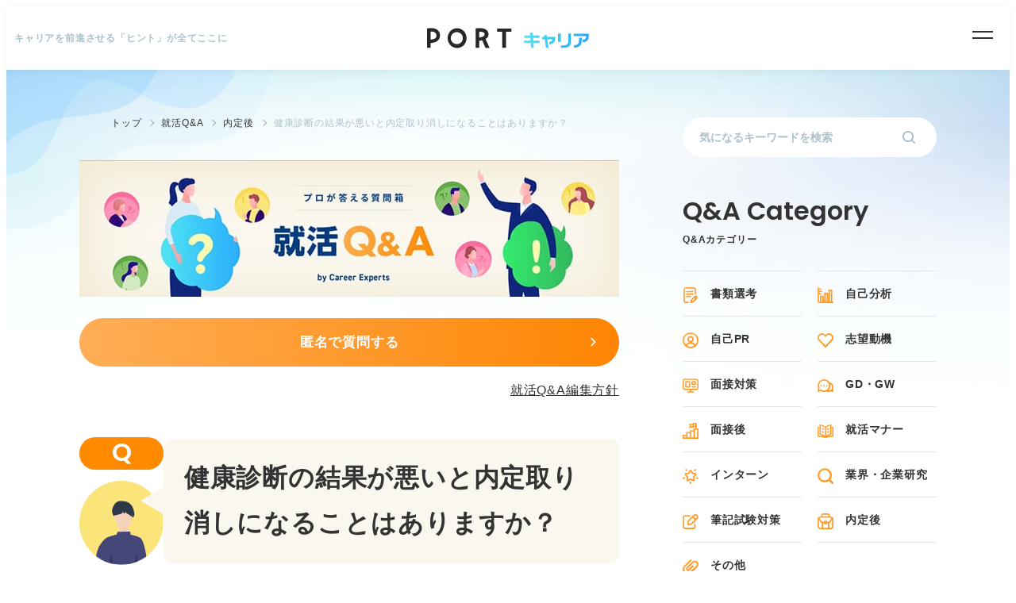

--- FILE ---
content_type: text/html; charset=UTF-8
request_url: https://www.theport.jp/portcareer/qa/33/
body_size: 14825
content:
<!doctype html><html lang="ja"><head><meta charset="UTF-8" /><meta name="viewport" content="width=device-width, initial-scale=1" /><link rel="stylesheet" media="print" onload="this.onload=null;this.media='all';" id="ao_optimized_gfonts" href="https://fonts.googleapis.com/css?family=Poppins:400,600&amp;display=swap"><link rel="icon" href="https://www.theport.jp/portcareer/wp-content/themes/port-theme/dist/img/shared/favicon.ico"><meta name="format-detection" content="telephone=no"><link rel="preload" as="image" href="https://www.theport.jp/portcareer/wp-content/themes/port-theme/dist/img/shared/bg-smoke-upper_sp.jpg"><title>健康診断の結果が悪いと内定取り消しになることはありますか？ | PORTキャリア</title><meta name='robots' content='max-image-preview:large' /><style>img:is([sizes="auto" i], [sizes^="auto," i]) { contain-intrinsic-size: 3000px 1500px }</style><link href='https://fonts.gstatic.com' crossorigin='anonymous' rel='preconnect' /> <!--noptimize--><script id="caree-ready">
			window.advanced_ads_ready=function(e,a){a=a||"complete";var d=function(e){return"interactive"===a?"loading"!==e:"complete"===e};d(document.readyState)?e():document.addEventListener("readystatechange",(function(a){d(a.target.readyState)&&e()}),{once:"interactive"===a})},window.advanced_ads_ready_queue=window.advanced_ads_ready_queue||[];		</script>
		<!--/noptimize--><link rel='stylesheet' id='wp-block-library-css' href='https://www.theport.jp/portcareer/wp-includes/css/dist/block-library/style.min.css?ver=6.7.2' media='all' /><style id='wp-block-library-theme-inline-css'>.wp-block-audio :where(figcaption){color:#555;font-size:13px;text-align:center}.is-dark-theme .wp-block-audio :where(figcaption){color:#ffffffa6}.wp-block-audio{margin:0 0 1em}.wp-block-code{border:1px solid #ccc;border-radius:4px;font-family:Menlo,Consolas,monaco,monospace;padding:.8em 1em}.wp-block-embed :where(figcaption){color:#555;font-size:13px;text-align:center}.is-dark-theme .wp-block-embed :where(figcaption){color:#ffffffa6}.wp-block-embed{margin:0 0 1em}.blocks-gallery-caption{color:#555;font-size:13px;text-align:center}.is-dark-theme .blocks-gallery-caption{color:#ffffffa6}:root :where(.wp-block-image figcaption){color:#555;font-size:13px;text-align:center}.is-dark-theme :root :where(.wp-block-image figcaption){color:#ffffffa6}.wp-block-image{margin:0 0 1em}.wp-block-pullquote{border-bottom:4px solid;border-top:4px solid;color:currentColor;margin-bottom:1.75em}.wp-block-pullquote cite,.wp-block-pullquote footer,.wp-block-pullquote__citation{color:currentColor;font-size:.8125em;font-style:normal;text-transform:uppercase}.wp-block-quote{border-left:.25em solid;margin:0 0 1.75em;padding-left:1em}.wp-block-quote cite,.wp-block-quote footer{color:currentColor;font-size:.8125em;font-style:normal;position:relative}.wp-block-quote:where(.has-text-align-right){border-left:none;border-right:.25em solid;padding-left:0;padding-right:1em}.wp-block-quote:where(.has-text-align-center){border:none;padding-left:0}.wp-block-quote.is-large,.wp-block-quote.is-style-large,.wp-block-quote:where(.is-style-plain){border:none}.wp-block-search .wp-block-search__label{font-weight:700}.wp-block-search__button{border:1px solid #ccc;padding:.375em .625em}:where(.wp-block-group.has-background){padding:1.25em 2.375em}.wp-block-separator.has-css-opacity{opacity:.4}.wp-block-separator{border:none;border-bottom:2px solid;margin-left:auto;margin-right:auto}.wp-block-separator.has-alpha-channel-opacity{opacity:1}.wp-block-separator:not(.is-style-wide):not(.is-style-dots){width:100px}.wp-block-separator.has-background:not(.is-style-dots){border-bottom:none;height:1px}.wp-block-separator.has-background:not(.is-style-wide):not(.is-style-dots){height:2px}.wp-block-table{margin:0 0 1em}.wp-block-table td,.wp-block-table th{word-break:normal}.wp-block-table :where(figcaption){color:#555;font-size:13px;text-align:center}.is-dark-theme .wp-block-table :where(figcaption){color:#ffffffa6}.wp-block-video :where(figcaption){color:#555;font-size:13px;text-align:center}.is-dark-theme .wp-block-video :where(figcaption){color:#ffffffa6}.wp-block-video{margin:0 0 1em}:root :where(.wp-block-template-part.has-background){margin-bottom:0;margin-top:0;padding:1.25em 2.375em}</style><style id='create-block-custom-blocks-advisor-comment2-style-inline-css'>.p-blockAdvisorComment2{background-color:#fff;border:1px solid #e2e7ec;margin-bottom:30px;margin-top:45px;padding:0 20px 20px;position:relative}.p-blocksAdvisorComment2__heading{margin:0 0 20px!important;position:relative}.p-blocksAdvisorComment2__badge{background-color:gray;border-radius:9999px;color:#fff;display:block;font-size:14px;font-weight:700;margin-bottom:20px;overflow:hidden;padding:10px 15px;position:relative;width:-moz-fit-content;width:fit-content}@media screen and (min-width:768px){.p-blocksAdvisorComment2__badge{font-size:18px;margin-bottom:25px;padding-top:12px}}.p-blocksAdvisorComment2__badge:after{background-image:var(--icon-url);background-position:bottom;background-repeat:no-repeat;background-size:contain;bottom:0;content:"";display:inline-block;height:100%;position:absolute;right:0;z-index:1}.p-blocksAdvisorComment2__badge.type1{padding-right:55px}.p-blocksAdvisorComment2__badge.type1:after{width:55px}@media screen and (min-width:768px){.p-blocksAdvisorComment2__badge.type1{padding-right:70px}.p-blocksAdvisorComment2__badge.type1:after{width:70px}}.p-blocksAdvisorComment2__badge.type2{padding-right:60px}.p-blocksAdvisorComment2__badge.type2:after{width:60px}@media screen and (min-width:768px){.p-blocksAdvisorComment2__badge.type2{padding-right:85px}.p-blocksAdvisorComment2__badge.type2:after{width:85px}}.p-blocksAdvisorComment2__badge.type3{padding-right:60px}.p-blocksAdvisorComment2__badge.type3:after{width:60px}@media screen and (min-width:768px){.p-blocksAdvisorComment2__badge.type3{padding-right:80px}.p-blocksAdvisorComment2__badge.type3:after{width:80px}}.p-blocksAdvisorComment2__badge>span{line-height:1.2;position:relative;z-index:2}.p-blocksAdvisorComment2__badge.type1{background:linear-gradient(90deg,#f4cc53,#efb35e)}.p-blocksAdvisorComment2__badge.type2{background:linear-gradient(90deg,#ff98a8,#ff98a8)}.p-blocksAdvisorComment2__badge.type3{background:linear-gradient(90deg,#5ede9a,#34ba73)}.p-blocksAdvisorComment2__title{display:block;font-size:14px}@media screen and (min-width:768px){.p-blocksAdvisorComment2__title{font-size:18px}}.p-blocksAdvisorComment2__title.type1{color:#eeb200}.p-blocksAdvisorComment2__title.type2{color:#fe707e}.p-blocksAdvisorComment2__title.type3{color:#35bb74}.p-blockAdvisorComment2__parson{align-items:center;border-bottom:1px solid #e2e7ec;display:flex;font-size:16px;margin-bottom:20px;padding-bottom:20px;position:relative}@media screen and (min-width:768px){.p-blockAdvisorComment2__parson{margin-bottom:18px;padding-bottom:24px}}.p-blockAdvisorComment2__thumbnail{aspect-ratio:1;flex:0 0 auto;margin-right:15px;position:relative;width:75px}@media screen and (min-width:768px){.p-blockAdvisorComment2__thumbnail{margin-right:20px;width:90px}}.p-blockAdvisorComment2__thumbnail>.thumbnail{background-position:50%;background-size:cover;border-radius:50%;height:66px;margin:4px;overflow:hidden;width:66px}@media screen and (min-width:768px){.p-blockAdvisorComment2__thumbnail>.thumbnail{height:78px;margin:6px;width:78px}}.p-blockAdvisorComment2__thumbnail:after{background-image:url("data:image/svg+xml;charset=utf-8,%3Csvg xmlns=%27http://www.w3.org/2000/svg%27 width=%27142%27 height=%27142%27 fill=%27none%27%3E%3Cg clip-path=%27url%28%23a%29%27%3E%3Cpath fill=%27url%28%23b%29%27 d=%27M142 71.003a70.995 70.995 0 0 1-59.384 70.04A71 71 0 0 1 12.76 30.391a1.63 1.63 0 0 1 2.671 1.866A67.734 67.734 0 1 0 31.987 15.62a1.63 1.63 0 0 1-1.88-2.663A71 71 0 0 1 142 71.003M20.05 25.372a1.65 1.65 0 1 1-3.3 0 1.65 1.65 0 0 1 3.3 0%27/%3E%3C/g%3E%3Cdefs%3E%3ClinearGradient id=%27b%27 x1=%27177.5%27 x2=%27-35.502%27 y1=%27177.5%27 y2=%27-35.5%27 gradientUnits=%27userSpaceOnUse%27%3E%3Cstop stop-color=%27%234FE5F2%27/%3E%3Cstop offset=%271%27 stop-color=%27%2324A5FF%27/%3E%3C/linearGradient%3E%3CclipPath id=%27a%27%3E%3Cpath fill=%27%23fff%27 d=%27M142 142H.001V.001H142z%27/%3E%3C/clipPath%3E%3C/defs%3E%3C/svg%3E");background-position:50%;background-size:cover;content:"";display:block;height:100%;left:0;position:absolute;top:0;width:100%}.p-blockAdvisorComment2__parsonText{flex:1 1 auto}.p-blockAdvisorComment2__position{font-size:12px;margin-bottom:8px}@media screen and (min-width:768px){.p-blockAdvisorComment2__position{font-size:14px;margin-bottom:4px}}.p-blockAdvisorComment2__name{font-size:13px;font-weight:700;letter-spacing:normal;line-height:1.2;margin:0}@media screen and (min-width:768px){.p-blockAdvisorComment2__name{font-size:16px}}.p-blockAdvisorComment2__link{font-size:12px}@media screen and (min-width:768px){.p-blockAdvisorComment2__link{font-size:13px}}.p-blocksAdvisorComment2__subTitle{font-size:13px;margin-bottom:10px}@media screen and (min-width:768px){.p-blocksAdvisorComment2__subTitle{font-size:16px;margin-bottom:15px}}.p-blocksAdvisorComment2__paragragh{font-size:13px;line-height:1.8;margin:0}@media screen and (min-width:768px){.p-blocksAdvisorComment2__paragragh{font-size:16px}}</style><style id='create-block-custom-blocks-youtube-style-inline-css'>.wp-block-create-block-custom-blocks-youtube .youtube-block-embed__wrapper{aspect-ratio:16/9;position:relative}.wp-block-create-block-custom-blocks-youtube .youtube-block-embed__wrapper iframe{height:100%;left:0;position:absolute;top:0;width:100%}.wp-block-create-block-custom-blocks-youtube .youtube-block-title{align-items:center;display:flex;font-weight:600;line-height:1.2;min-height:22px}.wp-block-create-block-custom-blocks-youtube .youtube-block-title svg{flex-shrink:0;margin-right:10px}</style><style id='classic-theme-styles-inline-css'>/*! This file is auto-generated */
.wp-block-button__link{color:#fff;background-color:#32373c;border-radius:9999px;box-shadow:none;text-decoration:none;padding:calc(.667em + 2px) calc(1.333em + 2px);font-size:1.125em}.wp-block-file__button{background:#32373c;color:#fff;text-decoration:none}</style><style id='global-styles-inline-css'>:root{--wp--preset--aspect-ratio--square: 1;--wp--preset--aspect-ratio--4-3: 4/3;--wp--preset--aspect-ratio--3-4: 3/4;--wp--preset--aspect-ratio--3-2: 3/2;--wp--preset--aspect-ratio--2-3: 2/3;--wp--preset--aspect-ratio--16-9: 16/9;--wp--preset--aspect-ratio--9-16: 9/16;--wp--preset--color--black: #000000;--wp--preset--color--cyan-bluish-gray: #abb8c3;--wp--preset--color--white: #ffffff;--wp--preset--color--pale-pink: #f78da7;--wp--preset--color--vivid-red: #cf2e2e;--wp--preset--color--luminous-vivid-orange: #ff6900;--wp--preset--color--luminous-vivid-amber: #fcb900;--wp--preset--color--light-green-cyan: #7bdcb5;--wp--preset--color--vivid-green-cyan: #00d084;--wp--preset--color--pale-cyan-blue: #8ed1fc;--wp--preset--color--vivid-cyan-blue: #0693e3;--wp--preset--color--vivid-purple: #9b51e0;--wp--preset--gradient--vivid-cyan-blue-to-vivid-purple: linear-gradient(135deg,rgba(6,147,227,1) 0%,rgb(155,81,224) 100%);--wp--preset--gradient--light-green-cyan-to-vivid-green-cyan: linear-gradient(135deg,rgb(122,220,180) 0%,rgb(0,208,130) 100%);--wp--preset--gradient--luminous-vivid-amber-to-luminous-vivid-orange: linear-gradient(135deg,rgba(252,185,0,1) 0%,rgba(255,105,0,1) 100%);--wp--preset--gradient--luminous-vivid-orange-to-vivid-red: linear-gradient(135deg,rgba(255,105,0,1) 0%,rgb(207,46,46) 100%);--wp--preset--gradient--very-light-gray-to-cyan-bluish-gray: linear-gradient(135deg,rgb(238,238,238) 0%,rgb(169,184,195) 100%);--wp--preset--gradient--cool-to-warm-spectrum: linear-gradient(135deg,rgb(74,234,220) 0%,rgb(151,120,209) 20%,rgb(207,42,186) 40%,rgb(238,44,130) 60%,rgb(251,105,98) 80%,rgb(254,248,76) 100%);--wp--preset--gradient--blush-light-purple: linear-gradient(135deg,rgb(255,206,236) 0%,rgb(152,150,240) 100%);--wp--preset--gradient--blush-bordeaux: linear-gradient(135deg,rgb(254,205,165) 0%,rgb(254,45,45) 50%,rgb(107,0,62) 100%);--wp--preset--gradient--luminous-dusk: linear-gradient(135deg,rgb(255,203,112) 0%,rgb(199,81,192) 50%,rgb(65,88,208) 100%);--wp--preset--gradient--pale-ocean: linear-gradient(135deg,rgb(255,245,203) 0%,rgb(182,227,212) 50%,rgb(51,167,181) 100%);--wp--preset--gradient--electric-grass: linear-gradient(135deg,rgb(202,248,128) 0%,rgb(113,206,126) 100%);--wp--preset--gradient--midnight: linear-gradient(135deg,rgb(2,3,129) 0%,rgb(40,116,252) 100%);--wp--preset--font-size--small: 13px;--wp--preset--font-size--medium: 20px;--wp--preset--font-size--large: 36px;--wp--preset--font-size--x-large: 42px;--wp--preset--spacing--20: 0.44rem;--wp--preset--spacing--30: 0.67rem;--wp--preset--spacing--40: 1rem;--wp--preset--spacing--50: 1.5rem;--wp--preset--spacing--60: 2.25rem;--wp--preset--spacing--70: 3.38rem;--wp--preset--spacing--80: 5.06rem;--wp--preset--shadow--natural: 6px 6px 9px rgba(0, 0, 0, 0.2);--wp--preset--shadow--deep: 12px 12px 50px rgba(0, 0, 0, 0.4);--wp--preset--shadow--sharp: 6px 6px 0px rgba(0, 0, 0, 0.2);--wp--preset--shadow--outlined: 6px 6px 0px -3px rgba(255, 255, 255, 1), 6px 6px rgba(0, 0, 0, 1);--wp--preset--shadow--crisp: 6px 6px 0px rgba(0, 0, 0, 1);}:where(.is-layout-flex){gap: 0.5em;}:where(.is-layout-grid){gap: 0.5em;}body .is-layout-flex{display: flex;}.is-layout-flex{flex-wrap: wrap;align-items: center;}.is-layout-flex > :is(*, div){margin: 0;}body .is-layout-grid{display: grid;}.is-layout-grid > :is(*, div){margin: 0;}:where(.wp-block-columns.is-layout-flex){gap: 2em;}:where(.wp-block-columns.is-layout-grid){gap: 2em;}:where(.wp-block-post-template.is-layout-flex){gap: 1.25em;}:where(.wp-block-post-template.is-layout-grid){gap: 1.25em;}.has-black-color{color: var(--wp--preset--color--black) !important;}.has-cyan-bluish-gray-color{color: var(--wp--preset--color--cyan-bluish-gray) !important;}.has-white-color{color: var(--wp--preset--color--white) !important;}.has-pale-pink-color{color: var(--wp--preset--color--pale-pink) !important;}.has-vivid-red-color{color: var(--wp--preset--color--vivid-red) !important;}.has-luminous-vivid-orange-color{color: var(--wp--preset--color--luminous-vivid-orange) !important;}.has-luminous-vivid-amber-color{color: var(--wp--preset--color--luminous-vivid-amber) !important;}.has-light-green-cyan-color{color: var(--wp--preset--color--light-green-cyan) !important;}.has-vivid-green-cyan-color{color: var(--wp--preset--color--vivid-green-cyan) !important;}.has-pale-cyan-blue-color{color: var(--wp--preset--color--pale-cyan-blue) !important;}.has-vivid-cyan-blue-color{color: var(--wp--preset--color--vivid-cyan-blue) !important;}.has-vivid-purple-color{color: var(--wp--preset--color--vivid-purple) !important;}.has-black-background-color{background-color: var(--wp--preset--color--black) !important;}.has-cyan-bluish-gray-background-color{background-color: var(--wp--preset--color--cyan-bluish-gray) !important;}.has-white-background-color{background-color: var(--wp--preset--color--white) !important;}.has-pale-pink-background-color{background-color: var(--wp--preset--color--pale-pink) !important;}.has-vivid-red-background-color{background-color: var(--wp--preset--color--vivid-red) !important;}.has-luminous-vivid-orange-background-color{background-color: var(--wp--preset--color--luminous-vivid-orange) !important;}.has-luminous-vivid-amber-background-color{background-color: var(--wp--preset--color--luminous-vivid-amber) !important;}.has-light-green-cyan-background-color{background-color: var(--wp--preset--color--light-green-cyan) !important;}.has-vivid-green-cyan-background-color{background-color: var(--wp--preset--color--vivid-green-cyan) !important;}.has-pale-cyan-blue-background-color{background-color: var(--wp--preset--color--pale-cyan-blue) !important;}.has-vivid-cyan-blue-background-color{background-color: var(--wp--preset--color--vivid-cyan-blue) !important;}.has-vivid-purple-background-color{background-color: var(--wp--preset--color--vivid-purple) !important;}.has-black-border-color{border-color: var(--wp--preset--color--black) !important;}.has-cyan-bluish-gray-border-color{border-color: var(--wp--preset--color--cyan-bluish-gray) !important;}.has-white-border-color{border-color: var(--wp--preset--color--white) !important;}.has-pale-pink-border-color{border-color: var(--wp--preset--color--pale-pink) !important;}.has-vivid-red-border-color{border-color: var(--wp--preset--color--vivid-red) !important;}.has-luminous-vivid-orange-border-color{border-color: var(--wp--preset--color--luminous-vivid-orange) !important;}.has-luminous-vivid-amber-border-color{border-color: var(--wp--preset--color--luminous-vivid-amber) !important;}.has-light-green-cyan-border-color{border-color: var(--wp--preset--color--light-green-cyan) !important;}.has-vivid-green-cyan-border-color{border-color: var(--wp--preset--color--vivid-green-cyan) !important;}.has-pale-cyan-blue-border-color{border-color: var(--wp--preset--color--pale-cyan-blue) !important;}.has-vivid-cyan-blue-border-color{border-color: var(--wp--preset--color--vivid-cyan-blue) !important;}.has-vivid-purple-border-color{border-color: var(--wp--preset--color--vivid-purple) !important;}.has-vivid-cyan-blue-to-vivid-purple-gradient-background{background: var(--wp--preset--gradient--vivid-cyan-blue-to-vivid-purple) !important;}.has-light-green-cyan-to-vivid-green-cyan-gradient-background{background: var(--wp--preset--gradient--light-green-cyan-to-vivid-green-cyan) !important;}.has-luminous-vivid-amber-to-luminous-vivid-orange-gradient-background{background: var(--wp--preset--gradient--luminous-vivid-amber-to-luminous-vivid-orange) !important;}.has-luminous-vivid-orange-to-vivid-red-gradient-background{background: var(--wp--preset--gradient--luminous-vivid-orange-to-vivid-red) !important;}.has-very-light-gray-to-cyan-bluish-gray-gradient-background{background: var(--wp--preset--gradient--very-light-gray-to-cyan-bluish-gray) !important;}.has-cool-to-warm-spectrum-gradient-background{background: var(--wp--preset--gradient--cool-to-warm-spectrum) !important;}.has-blush-light-purple-gradient-background{background: var(--wp--preset--gradient--blush-light-purple) !important;}.has-blush-bordeaux-gradient-background{background: var(--wp--preset--gradient--blush-bordeaux) !important;}.has-luminous-dusk-gradient-background{background: var(--wp--preset--gradient--luminous-dusk) !important;}.has-pale-ocean-gradient-background{background: var(--wp--preset--gradient--pale-ocean) !important;}.has-electric-grass-gradient-background{background: var(--wp--preset--gradient--electric-grass) !important;}.has-midnight-gradient-background{background: var(--wp--preset--gradient--midnight) !important;}.has-small-font-size{font-size: var(--wp--preset--font-size--small) !important;}.has-medium-font-size{font-size: var(--wp--preset--font-size--medium) !important;}.has-large-font-size{font-size: var(--wp--preset--font-size--large) !important;}.has-x-large-font-size{font-size: var(--wp--preset--font-size--x-large) !important;}
:where(.wp-block-post-template.is-layout-flex){gap: 1.25em;}:where(.wp-block-post-template.is-layout-grid){gap: 1.25em;}
:where(.wp-block-columns.is-layout-flex){gap: 2em;}:where(.wp-block-columns.is-layout-grid){gap: 2em;}
:root :where(.wp-block-pullquote){font-size: 1.5em;line-height: 1.6;}</style><link rel='stylesheet' id='project-css-css' href='https://www.theport.jp/portcareer/wp-content/themes/port-theme/dist/css/main.css?ver=2026012120555' media='all' /><link rel='stylesheet' id='style-css' href='https://www.theport.jp/portcareer/wp-content/themes/port-theme/style.css?ver=2026012120524' media='all' /> <script defer='defer' src="https://www.theport.jp/portcareer/wp-content/plugins/custom-blocks-advisor-comment2/adjust-badge.js?ver=6.7.2" id="custom_block_advisor_comment2_adjust_badge-js"></script> <script id="cpt_qa_scripts-js-extra">var cpt_qa_php_to_js = {"ajax_url":"https:\/\/www.theport.jp\/portcareer\/wp-admin\/admin-ajax.php","post_id":"26369"};</script> <script defer='defer' src="https://www.theport.jp/portcareer/wp-content/themes/port-theme/functions/qa-system/js/scripts.js?ver=1768961124" id="cpt_qa_scripts-js"></script> <script src="https://www.theport.jp/portcareer/wp-includes/js/jquery/jquery.min.js?ver=3.7.1" id="jquery-core-js"></script> <script defer='defer' src="https://www.theport.jp/portcareer/wp-includes/js/jquery/jquery-migrate.min.js?ver=3.4.1" id="jquery-migrate-js"></script>  <script>(function(w,d,s,l,i){w[l]=w[l]||[];w[l].push({'gtm.start':
new Date().getTime(),event:'gtm.js'});var f=d.getElementsByTagName(s)[0],
j=d.createElement(s),dl=l!='dataLayer'?'&l='+l:'';j.async=true;j.src=
'https://www.googletagmanager.com/gtm.js?id='+i+dl;f.parentNode.insertBefore(j,f);
})(window,document,'script','dataLayer','GTM-K8KDHDW');</script> <meta name="description" content="基本的に健康診断の結果で内定取り消しはないので安心しよう まず親族は問題になりません。それを問題にしたら企業側が差別的取り扱いで罰せられます。また、健康診断が悪いと内定取り消しというケースはないことではないです。しかしそれは働く人にとって危…"/><meta property="og:description" content="基本的に健康診断の結果で内定取り消しはないので安心しよう まず親族は問題になりません。それを問題にしたら企業側が差別的取り扱いで罰せられます。また、健康診断が悪いと内定取り消しというケースはないことではないです。しかしそれは働く人にとって危…" /><link rel="canonical" href="https://www.theport.jp/portcareer/qa/33/" /><meta property="og:url" content="https://www.theport.jp/portcareer/qa/33/" /><meta property="og:locale" content="ja_JP" /><meta property="og:site_name" content="PORTキャリア" /><meta property="og:type" content="article" /><meta property="og:title" content="健康診断の結果が悪いと内定取り消しになることはありますか？ | PORTキャリア" /><meta property="og:image" content="https://www.theport.jp/portcareer/wp-content/themes/port-theme/dist/img/shared/ogp.png" /><meta property="og:image:width" content="1200" /><meta property="og:image:height" content="630" /><meta name="twitter:card" content="summary_large_image"><script type="application/ld+json">{
    "@context": "https://schema.org",
    "@type": "QAPage",
    "mainEntity": {
        "@type": "Question",
        "name": "健康診断の結果が悪いと内定取り消しになることはありますか？",
        "text": "先月、無事志望していた企業の内定を獲得しました。内定承諾後、会社から健康診断を受けるよう指示を受けました。仮に健康診断の結果が悪い場合、内定取り消しになることはあるのでしょうか。現在は体調に問題はないとは思うのですが、小さい頃病弱であったこともあり、5年前は入院もしました。健康診断を受けてもし病気が見つかれば、内定を取り消しになることがあるのか不安です。ちなみに親族にも既往症があり、そういった場合も内定取り消しになるのかもお聞きしたいです。",
        "answerCount": 2,
        "acceptedAnswer": [
            {
                "@type": "Answer",
                "text": "業務内容によっては、健康状態に応じた配置転換があると考えよう 基本的に健康診断の内容によって内定が取り消しになることはありませんので安心してください。企業は従業員の健康を守る義務があるため、健康診断を受けさせる必要があります。内定者への健康診断の結果提出もこうした背景があるためで、内定取り消しを想定したものではありません。ただし、ごく稀ではありますが、健康診断の結果、業務の遂行に明らかに支障のあるような疾患がある場合や、仕事をさせることで健康状態が維持できないなど、客観的な理由があれば内定取り消しになることもあり得なくはありませんが、かなり可能性は低いでしょう。たとえばバスやタクシーなど乗客を乗せる運転手が、無呼吸症候群であったりてんかんなどの持病を持っていた場合は、内定していたとしても採用するかどうかを再検討する可能性があります。ただし、繰り返しますが、こうした場合でも内定取り消しはかなり難しいことで、社内での別部署での勤務などを検討されるのが先でしょう。",
                "url": "https://www.theport.jp/portcareer/qa/33/#qaAnswer_2",
                "upvoteCount": "8"
            }
        ],
        "suggestedAnswer": [
            {
                "@type": "Answer",
                "text": "基本的に健康診断の結果で内定取り消しはないので安心しよう まず親族は問題になりません。それを問題にしたら企業側が差別的取り扱いで罰せられます。また、健康診断が悪いと内定取り消しというケースはないことではないです。しかしそれは働く人にとって危険な場合があるからで、ご質問の意味合いとは少し違います。高所作業をする職場に貧血の人を採用したら危ないですよね。そんなイメージで考えるとわかりやすいです。ケースバイケースではありますが、通常の仕事をする上で問題があるようなレベルでなければ、入社時点までに治してくださいと言われるだけで済むと思います。",
                "url": "https://www.theport.jp/portcareer/qa/33/#qaAnswer_1",
                "upvoteCount": "5"
            }
        ]
    },
    "reviewedBy": [
        {
            "@type": "Person",
            "name": "渡部 俊和",
            "url": "https://www.theport.jp/portcareer/advisor/toshikazu-watanabe/",
            "image": "https://cdn-media.port-career.com/portcarrercom/prod/portcareer/wp-content/uploads/2022/03/17141801/icon_watanabe.jpg",
            "jobTitle": "合同会社渡部俊和事務所代表  保有資格：国家資格キャリアコンサルタント（登録番号16029675）  SNS：Facebook  メディア出演：ラジオ福島「ビジネマン学習塾（6月、12月月曜担当）コメンテーター」",
            "description": "Toshikazu Watanabe〇会社員時代は人事部。独立後は大学で就職支援を実施する他、企業アドバイザーも経験。採用・媒体・応募者の全ての立場で就職に携わり、3万人以上のコンサルティングの実績"
        },
        {
            "@type": "Person",
            "name": "渡邊 裕樹",
            "url": "https://www.theport.jp/portcareer/advisor/yuki-watanabe/",
            "image": "https://cdn-media.port-career.com/portcarrercom/prod/portcareer/wp-content/uploads/2022/08/17095354/icon_watanabe.png",
            "jobTitle": "勉強カフェ 札幌大通スタジオ代表 保有資格：キャリアコンサルタント（登録番号21078842） SNS：note／instagram／Facebook",
            "description": "Yuki Watanabe〇営業、コーディネーター、中学校教師とキャリアを積み、独立後は社会人向けの学習スペースの運営やキャリアコンサルタント、話し方講師として活躍。約500名の就職相談の実績を持つ"
        }
    ],
    "publisher": {
        "@type": "Organization",
        "name": "ポート株式会社",
        "alternateName": "PORT, Inc.",
        "description": "PORTキャリア（ポートキャリア）は、自分らしいキャリアを歩みたいすべての就活生に贈るキャリアのプラットフォーム。ES・面接・内定後の対応など就活ノウハウを紹介します。",
        "founder": {
            "@type": "Person",
            "name": "春日博文"
        },
        "foundingDate": "2011-04-18 T00:00:00+09:00",
        "sameAs": [
            "https://ja.wikipedia.org/wiki/%E3%83%9D%E3%83%BC%E3%83%88_(%E4%BC%81%E6%A5%AD)",
            "https://www.theport.jp/"
        ],
        "address": {
            "@type": "PostalAddress",
            "addressLocality": "Tokyo",
            "addressRegion": "JP",
            "postalCode": "1690074",
            "streetAddress": "東京都新宿区北新宿2丁目21番1号"
        },
        "knowsAbout": "新卒就活領域において、毎年40万人近い会員にサービス提供を行なうポート株式会社の専門メディア「PORTキャリア」。キャリアコンサルタントなどの国家資格保有者や、労務・法務に関わる情報は弁護士など専門家から正確な情報を取得し、発信を行なう。",
        "hasCredential": "PORTキャリアを提供するポート株式会社は、有料職業紹介事業者として厚生労働大臣の認可（許可番号 ：13-ユ-305645）を受けた会社です。人材紹介の専門性と倫理の向上を図る一般社団法人 日本人材紹介事業協会に所属しています。",
        "ethicsPolicy": "https://www.theport.jp/compliance/",
        "publishingPrinciples": [
            "https://www.theport.jp/portcareer/about/",
            "https://www.theport.jp/portcareer/about-qa/"
        ],
        "contactPoint": {
            "@type": "ContactPoint",
            "email": "info@theport.jp"
        }
    }
}</script> <script src="https://cdn-blocks.karte.io/49076f08eaf1be639847c25104c5c36a/builder.js"></script></head><body class="cpt_qa-template-default single single-cpt_qa postid-26369 aa-prefix-caree-"> <noscript><iframe src="https://www.googletagmanager.com/ns.html?id=GTM-K8KDHDW" height="0" width="0" style="display:none;visibility:hidden"></iframe></noscript><header class="l-header "><div class="l-header__inner"><div class="l-header-text">キャリアを前進させる「ヒント」が全てここに</div><h1 class="l-header-logo"> <a href="https://www.theport.jp/portcareer/"> <img src="https://www.theport.jp/portcareer/wp-content/themes/port-theme/dist/img/shared/logo-portcareer-s.svg" width="200" height="30" alt="PORTキャリア"> </a></h1><div class="l-header-button__wrap"> <button class="l-header-button js-hamburger" type="button" aria-label="メニュー"> <span class="l-header-button__line"></span> <span class="l-header-button__line"></span> </button></div></div><nav class="l-nav  js-hamburger-menu"><div class="l-nav__inner l-nav--bgWave"> <button class="l-nav-button js-hamburger-close--pc" type="button" aria-label="メニューを閉じる"> <span class="l-nav-button__line"></span> <span class="l-nav-button__line"></span> </button><div class="l-nav-search__wrap"><form class="l-nav-search" role="search" action="https://www.theport.jp/portcareer/" method="GET"> <input type="search" name="s" placeholder="気になるキーワードを検索" class="l-nav-search__input"> <input type="hidden" name="search_post_type" value="post"> <button class="l-nav-search__button" type="submit"> <noscript><img src="https://www.theport.jp/portcareer/wp-content/themes/port-theme/dist/img/shared/icon-search.svg" alt="検索"></noscript><img class="lazyload" src='data:image/svg+xml,%3Csvg%20xmlns=%22http://www.w3.org/2000/svg%22%20viewBox=%220%200%20210%20140%22%3E%3C/svg%3E' data-src="https://www.theport.jp/portcareer/wp-content/themes/port-theme/dist/img/shared/icon-search.svg" alt="検索"> </button></form></div><div class="l-nav-section"><h2 class="l-nav-title js-toggle--sp">Category</h2><ul class="l-nav-list js-toggle-contents--sp"><li><a href="https://www.theport.jp/portcareer/categories/entry-sheet/">書類選考</a></li><li><a href="https://www.theport.jp/portcareer/categories/self-analysis/">自己分析</a></li><li><a href="https://www.theport.jp/portcareer/categories/self-pr/">自己PR</a></li><li><a href="https://www.theport.jp/portcareer/categories/aspiration/">志望動機</a></li><li><a href="https://www.theport.jp/portcareer/categories/interview-measures/">面接対策</a></li><li><a href="https://www.theport.jp/portcareer/categories/group/">GD・GW</a></li><li><a href="https://www.theport.jp/portcareer/categories/after-interview/">面接後</a></li><li><a href="https://www.theport.jp/portcareer/categories/manners/">就活マナー</a></li><li><a href="https://www.theport.jp/portcareer/categories/intern/">インターン</a></li><li><a href="https://www.theport.jp/portcareer/categories/research/">業界・企業研究</a></li><li><a href="https://www.theport.jp/portcareer/categories/test/">筆記試験対策</a></li><li><a href="https://www.theport.jp/portcareer/categories/certification/">資格</a></li><li><a href="https://www.theport.jp/portcareer/categories/offer/">内定後</a></li><li><a href="https://www.theport.jp/portcareer/categories/career-worries/">就職・転職の悩み</a></li><li><a href="https://www.theport.jp/portcareer/categories/already-graduated/">既卒</a></li><li><a href="https://www.theport.jp/portcareer/categories/second-new-graduates/">第二新卒</a></li><li><a href="https://www.theport.jp/portcareer/categories/others/">その他</a></li></ul></div><div class="l-nav-section"><h2 class="l-nav-title js-toggle--sp">Q&amp;A Category</h2><ul class="l-nav-list js-toggle-contents--sp"><li><a href="https://www.theport.jp/portcareer/qacategories/entry-sheet/">書類選考</a></li><li><a href="https://www.theport.jp/portcareer/qacategories/self-analysis/">自己分析</a></li><li><a href="https://www.theport.jp/portcareer/qacategories/self-pr/">自己PR</a></li><li><a href="https://www.theport.jp/portcareer/qacategories/aspiration/">志望動機</a></li><li><a href="https://www.theport.jp/portcareer/qacategories/interview-measures/">面接対策</a></li><li><a href="https://www.theport.jp/portcareer/qacategories/group/">GD・GW</a></li><li><a href="https://www.theport.jp/portcareer/qacategories/after-interview/">面接後</a></li><li><a href="https://www.theport.jp/portcareer/qacategories/manners/">就活マナー</a></li><li><a href="https://www.theport.jp/portcareer/qacategories/intern/">インターン</a></li><li><a href="https://www.theport.jp/portcareer/qacategories/research/">業界・企業研究</a></li><li><a href="https://www.theport.jp/portcareer/qacategories/test/">筆記試験対策</a></li><li><a href="https://www.theport.jp/portcareer/qacategories/offer/">内定後</a></li><li><a href="https://www.theport.jp/portcareer/qacategories/others/">その他</a></li></ul></div><div class="l-nav-section"><h2 class="l-nav-title js-toggle--sp">Adviser</h2><ul class="l-nav-list js-toggle-contents--sp"><li><a href="https://www.theport.jp/portcareer/advisor/">アドバイザー<br class="u-hidden-pc">一覧</a></li></ul></div><div class="l-nav-section"><h2 class="l-nav-title js-toggle--sp">About Us</h2><ul class="l-nav-list js-toggle-contents--sp"><li><a href="https://www.theport.jp/portcareer/about/">私たちについて</a></li><li><a href="https://www.theport.jp/portcareer/message/">編集責任者<br class="u-hidden-pc">メッセージ</a></li><li><a href="https://www.theport.jp/portcareer/materials/">就活対策資料&amp;<br class="u-hidden-pc">ツール一覧</a></li></ul></div><footer class="l-nav-footer"><div class="l-nav-footer__inner"><ul class="l-nav-footer__list"><li><a href="https://www.theport.jp/portcareer/company/">会社情報</a></li></ul><p class="l-nav-footer__copyright"><small>Copyright © PORT INC. All Rights Reserved.</small></p></div></footer></div><div class="l-nav-overlay js-hamburger-overlay--pc"></div></nav></header><div class="l-container__wrap--bgWave"><div class="l-2column"><main class="l-2column__main"><nav class="c-breadcrumb"><ol itemscope itemtype="https://schema.org/BreadcrumbList"><li itemprop="itemListElement" itemscope itemtype="https://schema.org/ListItem"><a itemprop="item" href="https://www.theport.jp/portcareer/"><span itemprop="name">トップ</span></a><meta itemprop="position" content="1" /></li><li itemprop="itemListElement" itemscope itemtype="https://schema.org/ListItem"><a itemtype="https://schema.org/Thing" itemprop="item" href="https://www.theport.jp/portcareer/qa/"><span itemprop="name">就活Q&A</span></a><meta itemprop="position" content="2" /></li><li itemprop="itemListElement" itemscope itemtype="https://schema.org/ListItem"><a itemtype="https://schema.org/Thing" itemprop="item" href="https://www.theport.jp/portcareer/qacategories/offer/"><span itemprop="name">内定後</span></a><meta itemprop="position" content="3" /></li><li itemprop="itemListElement" itemscope itemtype="https://schema.org/ListItem"><a itemtype="https://schema.org/Thing" itemprop="item" href="https://www.theport.jp/portcareer/qa/33/"><span itemprop="name">健康診断の結果が悪いと内定取り消しになることはありますか？</span></a><meta itemprop="position" content="4" /></li></ol></nav><article class="p-post-article post-26369 cpt_qa type-cpt_qa status-publish hentry ct_ad_tag-_chameleon_ads_qa ct_ad_tag-_banner_qa ct_ad_tag-492 cpt_qa-cat-offer"><div class="p-qa-bnr"> <a class="p-qa-bnr__link" href="https://www.theport.jp/portcareer/qa/"> <picture class="p-qa-bnr__img"> <source data-srcset="https://www.theport.jp/portcareer/wp-content/themes/port-theme/dist/img/pages/qa/detail/bnr_sp.jpg" media="(max-width: 768px)"> <noscript><img src="https://www.theport.jp/portcareer/wp-content/themes/port-theme/dist/img/pages/qa/detail/bnr.jpg" alt="プロが教える質問箱 就活Q&A" width="680" height="171"></noscript><img class="lazyload" src='data:image/svg+xml,%3Csvg%20xmlns=%22http://www.w3.org/2000/svg%22%20viewBox=%220%200%20680%20171%22%3E%3C/svg%3E' data-src="https://www.theport.jp/portcareer/wp-content/themes/port-theme/dist/img/pages/qa/detail/bnr.jpg" alt="プロが教える質問箱 就活Q&A" width="680" height="171"> </picture> </a><p class="p-qa-bnr__btn"><a class="c-button c-button--qa c-button--arrowWhite" href="https://www.theport.jp/portcareer/qa/#qa-ask-experts">匿名で質問する</a></p><p class="p-qa-bnr__policy"><a href="https://www.theport.jp/portcareer/about-qa/">就活Q&A編集方針</a></p></div><div class="p-qa-question"><div class="p-qa-question__balloon"><div class="p-qa-question__balloon__person"><p class="p-qa-question__q">Q</p><div class="p-qa-question__icon"> <noscript><img src="https://www.theport.jp/portcareer/wp-content/themes/port-theme/dist/img/icons/icon-human2.svg" alt="" width="120" height="120"></noscript><img class="lazyload" src='data:image/svg+xml,%3Csvg%20xmlns=%22http://www.w3.org/2000/svg%22%20viewBox=%220%200%20120%20120%22%3E%3C/svg%3E' data-src="https://www.theport.jp/portcareer/wp-content/themes/port-theme/dist/img/icons/icon-human2.svg" alt="" width="120" height="120"></div></div><div class="p-qa-question__balloon__text"><h1 class="p-qa-question__title">健康診断の結果が悪いと内定取り消しになることはありますか？</h1></div></div><p class="p-qa-question__detail">先月、無事志望していた企業の内定を獲得しました。内定承諾後、会社から健康診断を受けるよう指示を受けました。仮に健康診断の結果が悪い場合、内定取り消しになることはあるのでしょうか。<br /> <br /> 現在は体調に問題はないとは思うのですが、小さい頃病弱であったこともあり、5年前は入院もしました。健康診断を受けてもし病気が見つかれば、内定を取り消しになることがあるのか不安です。<br /> <br /> ちなみに親族にも既往症があり、そういった場合も内定取り消しになるのかもお聞きしたいです。<br /></p><div class="p-qa-advisorsWrap"><div class="p-qaCommentedAdvisors"><ul class="p-qaCommentedAdvisors__list"><li> <a href="https://www.theport.jp/portcareer/advisor/toshikazu-watanabe/"> <noscript><img src="https://cdn-media.port-career.com/portcarrercom/prod/portcareer/wp-content/uploads/2022/03/17141801/icon_watanabe-150x150.jpg" alt="渡部 俊和"></noscript><img class="lazyload" src='data:image/svg+xml,%3Csvg%20xmlns=%22http://www.w3.org/2000/svg%22%20viewBox=%220%200%20210%20140%22%3E%3C/svg%3E' data-src="https://cdn-media.port-career.com/portcarrercom/prod/portcareer/wp-content/uploads/2022/03/17141801/icon_watanabe-150x150.jpg" alt="渡部 俊和"> </a></li><li> <a href="https://www.theport.jp/portcareer/advisor/yuki-watanabe/"> <noscript><img src="https://cdn-media.port-career.com/portcarrercom/prod/portcareer/wp-content/uploads/2022/08/17095354/icon_watanabe-150x150.png" alt="渡邊 裕樹"></noscript><img class="lazyload" src='data:image/svg+xml,%3Csvg%20xmlns=%22http://www.w3.org/2000/svg%22%20viewBox=%220%200%20210%20140%22%3E%3C/svg%3E' data-src="https://cdn-media.port-career.com/portcarrercom/prod/portcareer/wp-content/uploads/2022/08/17095354/icon_watanabe-150x150.png" alt="渡邊 裕樹"> </a></li></ul><p class="p-qaCommentedAdvisors__number"><strong>2</strong>人のアドバイザーが回答しています</p></div><p class="p-qa-date"> 質問日 : <time datetime="2022-11-28T19:25:11+09:00">2022/11/28</time></p></div><p class="p-qa-question__note">※質問は、エントリーフォームからの内容、または弊社が就活相談を実施する過程の中で寄せられた内容を公開しています</p></div><div class="p-qa-container"><div class="caree-banner_qa" id="caree-708643159"><div id="lmg-ad-banner-qa"></div><style type="text/css">/* ------------------------------------------------------ */
	/* 表示・非表示 */
	/* ------------------------------------------------------ */
	/* PC */
	@media (min-width:768px){
		.lmg-pc-hidden{
			display:none !important;
		}
	}

	/* スマホ */
	@media (max-width:767.9px){
		.lmg-sp-hidden{
			display:none !important;
		}
	}</style><style type="text/css">/* -------------------------------------------- */
	/* カード型の広告 */
	/* -------------------------------------------- */
	:root{
		--lmgAdCardTypeColorBase:#3caa62; /* 基本色 */
	}
	
	.lmg-card,
	a.lmg-card,
	a.lmg-card:visited,
	a.lmg-card:hover{
		box-sizing:border-box;
		display:flex;
		flex-wrap:wrap;
		justify-content:flex-start;
		align-items:flex-start;
		position:relative;
		width:100%;
		height:auto;
		margin:0 auto;
		padding:30px;
		border:2px solid var(--lmgAdCardTypeColorBase);
		background:none #f7f7fb;
		line-height:inherit;
		font-size:inherit;
		font-weight:inherit;
		text-decoration:inherit;
		text-align:inherit;
		color:inherit;
	}

	.lmg-card:not(:first-child){
		margin-top:30px;
	}

	.lmg-card__text,
	.lmg-card__image{
		box-sizing:border-box;
		display:block;
		position:relative;
	}

	.lmg-card__text{
		order:2;
		width:45%;
		padding:0 0 0 25px;
	}

	.lmg-card__image{
		order:1;
		width:55%;
	}

	img.lmg-card__img{
		border-radius:6px;
		box-shadow:0 1px 5px rgba(0, 0, 0, 0.15);
	}

	.lmg-card__catch p{
		margin:0;
		padding:0;
	}

	.lmg-card__catch p:not(:first-child){
		margin-top:1em;
	}

	.lmg-card__catch-highlight{
		display:inline-block;
		margin:10px 0 0;
		padding:8px 10px;
		border-radius:2px;
		background:none var(--lmgAdCardTypeColorBase);
		box-shadow:0 2px 5px rgba(0, 0, 0, 0.1);
		line-height:1.4;
		font-size:1.2em;
		font-weight:bold;
		color:#fff;
	}

	.lmg-card__button{
		box-sizing:border-box;
		display:block;
		position:relative;
		width:100%;
		margin:0 auto;
		padding:14px 40px;
		border-radius:100px;
		background:none #f9e537;
		box-shadow:0 4px 0 rgba(0, 0, 0, 0.1);
		color:#006775;
	}

	.lmg-card__buttons:not(:first-child){
		margin-top:1.25em;
	}

	.lmg-card__button:not(:first-child){
		margin-top:0.75em;
	}

	.lmg-card__button:hover{
		transform:translate(0, 4px);
		box-shadow:none;
	}

	.lmg-card__button-label{
		box-sizing:border-box;
		display:inline-block;
		position:absolute;
		top:50%;
		left:6px;
		transform:translate(0, -50%);
		width:40px;
		height:40px;
		border-radius:100%;
		background:none #fff;
		line-height:40px;
		font-style:inherit;
		font-size:12px;
		font-weight:bold;
		text-align:center;
	}

	.lmg-card__button-text{
		box-sizing:border-box;
		display:block;
		line-height:1.2;
		font-size:1.1em;
		font-weight:bold;
		text-align:center;
	}

	.lmg-card__button::after{
		content:"";
		display:inline-block;
		position:absolute;
		top:50%;
		right:15px;
		transform:translate(0, -50%) rotate(90deg);
		border-right:4px solid transparent;
		border-bottom:8px solid #006775;
		border-left:4px solid transparent;
	}

	/* PC：1024px以上 */
	@media (min-width:1024.0px){
		a.lmg-card:hover img{
			opacity:1;
		}

		a.lmg-card img:hover{
			opacity:0.7;
		}
	}

	/* モバイル：1024px未満 */
	@media (max-width:1023.9px){
		.lmg-card,
		a.lmg-card,
		a.lmg-card:visited,
		a.lmg-card:hover{
			padding:25px;
		}

		.lmg-card__image{
			width:45%
		}

		.lmg-card__text{
			width:55%;
		}

		.lmg-card__catch-highlight{
			font-size:1.4em;
		}

		.lmg-card__buttons:not(:first-child){
			margin-top:1.75em;
		}

		.lmg-card__button-text{
			font-size:1.2em;
		}
	}

	/* モバイル：768px未満 */
	@media (max-width:767.9px){
		.lmg-card,
		a.lmg-card,
		a.lmg-card:visited,
		a.lmg-card:hover{
			padding:25px 20px;
		}

		.lmg-card__image{
			width:45%
		}

		.lmg-card__text{
			width:55%;
			padding:0 0 0 20px;
		}

		.lmg-card__buttons:not(:first-child){
			margin-top:1.25em;
		}
	}

	/* モバイル：640px未満 */
	@media (max-width:639.9px){
		.lmg-card,
		a.lmg-card,
		a.lmg-card:visited,
		a.lmg-card:hover{
			padding:20px;
		}

		.lmg-card__image{
			width:40%
		}

		.lmg-card__text{
			width:60%;
			padding:0 0 0 20px;
		}

		.lmg-card__catch-highlight{
			padding-top:4px;
			padding-bottom:4px;
			font-size:1.2em;
		}

		.lmg-card__button{
			padding-top:12px;
			padding-bottom:12px;
		}

		.lmg-card__button-label{
			width:32px;
			height:32px;
			line-height:32px;
			font-size:10.8px;
		}

		.lmg-card__button-text{
			font-size:inherit;
		}
	}

	/* モバイル：480px未満 */
	@media (max-width:479.9px){
		.lmg-card,
		a.lmg-card,
		a.lmg-card:visited,
		a.lmg-card:hover{
			padding:10px 20px 20px;
		}

		.lmg-card__text,
		.lmg-card__image{
			width:100%;
			padding:0;
		}

		.lmg-card__catch{
			text-align:center;
		}

		.lmg-card__button-text{
			font-size:1.1em;
		}
	}</style></div><div class='p-qaAnswer' id='qaAnswer_1' data-answer_no='1'><div class='p-qaAnswer__parson'><div class='p-qaAnswer__thumbnail'><div class='lazyload thumbnail' data-bg="https://cdn-media.port-career.com/portcarrercom/prod/portcareer/wp-content/uploads/2022/03/17141801/icon_watanabe-150x150.jpg" style='background-image: url(data:image/svg+xml,%3Csvg%20xmlns=%22http://www.w3.org/2000/svg%22%20viewBox=%220%200%20500%20300%22%3E%3C/svg%3E);'></div></div><div class='p-qaAnswer__parsonText'><p class='p-qaAnswer__position'>キャリアコンサルタント／合同会社渡部俊和事務所代表</p><p class='p-qaAnswer__name'>渡部 俊和</p> <a class='p-qaAnswer__link' href='https://www.theport.jp/portcareer/advisor/toshikazu-watanabe/'>プロフィールを見る</a></div></div><h2 culta-toc-heading-number="1" class='p-qaAnswer__title'>基本的に健康診断の結果で内定取り消しはないので安心しよう</h2><div class='p-qaAnswer__text'><p>まず親族は問題になりません。それを問題にしたら企業側が差別的取り扱いで罰せられます。</p><p>また、健康診断が悪いと内定取り消しというケースはないことではないです。</p><p>しかしそれは働く人にとって危険な場合があるからで、ご質問の意味合いとは少し違います。高所作業をする職場に貧血の人を採用したら危ないですよね。そんなイメージで考えるとわかりやすいです。</p><p>ケースバイケースではありますが、通常の仕事をする上で問題があるようなレベルでなければ、入社時点までに治してくださいと言われるだけで済むと思います。</p></div><div class='p-qaAnswer__likeButton'> <button class='answer_like_up' type='button' aria-label='いいね' data-answer_like_id='623615' data-answer_no='1' > <span class='answer_like_icon'></span> <span class='answer_like_num'>5</span> </button></div></div><div class='p-qaAnswer' id='qaAnswer_2' data-answer_no='2'><p class="p-qaAnswer__label">ベストアンサー</p><div class='p-qaAnswer__parson'><div class='p-qaAnswer__thumbnail'><div class='lazyload thumbnail' data-bg="https://cdn-media.port-career.com/portcarrercom/prod/portcareer/wp-content/uploads/2022/08/17095354/icon_watanabe-150x150.png" style='background-image: url(data:image/svg+xml,%3Csvg%20xmlns=%22http://www.w3.org/2000/svg%22%20viewBox=%220%200%20500%20300%22%3E%3C/svg%3E);'></div></div><div class='p-qaAnswer__parsonText'><p class='p-qaAnswer__position'>キャリアコンサルタント／勉強カフェ札幌大通スタジオ代表</p><p class='p-qaAnswer__name'>渡邊 裕樹</p> <a class='p-qaAnswer__link' href='https://www.theport.jp/portcareer/advisor/yuki-watanabe/'>プロフィールを見る</a></div></div><h2 culta-toc-heading-number="2" class='p-qaAnswer__title'>業務内容によっては、健康状態に応じた配置転換があると考えよう</h2><div class='p-qaAnswer__text'><p>基本的に健康診断の内容によって内定が取り消しになることはありませんので安心してください。</p><p>企業は従業員の健康を守る義務があるため、健康診断を受けさせる必要があります。内定者への健康診断の結果提出もこうした背景があるためで、内定取り消しを想定したものではありません。</p><p>ただし、ごく稀ではありますが、健康診断の結果、業務の遂行に明らかに支障のあるような疾患がある場合や、仕事をさせることで健康状態が維持できないなど、客観的な理由があれば内定取り消しになることもあり得なくはありませんが、かなり可能性は低いでしょう。</p><p>たとえばバスやタクシーなど乗客を乗せる運転手が、無呼吸症候群であったりてんかんなどの持病を持っていた場合は、内定していたとしても採用するかどうかを再検討する可能性があります。</p><p>ただし、繰り返しますが、こうした場合でも内定取り消しはかなり難しいことで、社内での別部署での勤務などを検討されるのが先でしょう。</p></div><div class='p-qaAnswer__likeButton'> <button class='answer_like_up' type='button' aria-label='いいね' data-answer_like_id='623616' data-answer_no='2' > <span class='answer_like_icon'></span> <span class='answer_like_num'>8</span> </button></div></div><div class="caree-chameleon_ads_qa" id="caree-1028646684"><div id="lmg-ad-chameleon-ads-qa"></div><style type="text/css">/* ------------------------------------------------------ */
	/* 表示・非表示 */
	/* ------------------------------------------------------ */
	/* PC */
	@media (min-width:768px){
		.lmg-pc-hidden{
			display:none !important;
		}
	}

	/* スマホ */
	@media (max-width:767.9px){
		.lmg-sp-hidden{
			display:none !important;
		}
	}</style><style type="text/css">/* -------------------------------------------- */
	/* カード型の広告 */
	/* -------------------------------------------- */
	:root{
		--lmgAdCardTypeColorBase:#3caa62; /* 基本色 */
	}
	
	.lmg-card,
	a.lmg-card,
	a.lmg-card:visited,
	a.lmg-card:hover{
		box-sizing:border-box;
		display:flex;
		flex-wrap:wrap;
		justify-content:flex-start;
		align-items:flex-start;
		position:relative;
		width:100%;
		height:auto;
		margin:0 auto;
		padding:30px;
		border:2px solid var(--lmgAdCardTypeColorBase);
		background:none #f7f7fb;
		line-height:inherit;
		font-size:inherit;
		font-weight:inherit;
		text-decoration:inherit;
		text-align:inherit;
		color:inherit;
	}

	.lmg-card:not(:first-child){
		margin-top:30px;
	}

	.lmg-card__text,
	.lmg-card__image{
		box-sizing:border-box;
		display:block;
		position:relative;
	}

	.lmg-card__text{
		order:2;
		width:45%;
		padding:0 0 0 25px;
	}

	.lmg-card__image{
		order:1;
		width:55%;
	}

	img.lmg-card__img{
		border-radius:6px;
		box-shadow:0 1px 5px rgba(0, 0, 0, 0.15);
	}

	.lmg-card__catch p{
		margin:0;
		padding:0;
	}

	.lmg-card__catch p:not(:first-child){
		margin-top:1em;
	}

	.lmg-card__catch-highlight{
		display:inline-block;
		margin:10px 0 0;
		padding:8px 10px;
		border-radius:2px;
		background:none var(--lmgAdCardTypeColorBase);
		box-shadow:0 2px 5px rgba(0, 0, 0, 0.1);
		line-height:1.4;
		font-size:1.2em;
		font-weight:bold;
		color:#fff;
	}

	.lmg-card__button{
		box-sizing:border-box;
		display:block;
		position:relative;
		width:100%;
		margin:0 auto;
		padding:14px 40px;
		border-radius:100px;
		background:none #f9e537;
		box-shadow:0 4px 0 rgba(0, 0, 0, 0.1);
		color:#006775;
	}

	.lmg-card__buttons:not(:first-child){
		margin-top:1.25em;
	}

	.lmg-card__button:not(:first-child){
		margin-top:0.75em;
	}

	.lmg-card__button:hover{
		transform:translate(0, 4px);
		box-shadow:none;
	}

	.lmg-card__button-label{
		box-sizing:border-box;
		display:inline-block;
		position:absolute;
		top:50%;
		left:6px;
		transform:translate(0, -50%);
		width:40px;
		height:40px;
		border-radius:100%;
		background:none #fff;
		line-height:40px;
		font-style:inherit;
		font-size:12px;
		font-weight:bold;
		text-align:center;
	}

	.lmg-card__button-text{
		box-sizing:border-box;
		display:block;
		line-height:1.2;
		font-size:1.1em;
		font-weight:bold;
		text-align:center;
	}

	.lmg-card__button::after{
		content:"";
		display:inline-block;
		position:absolute;
		top:50%;
		right:15px;
		transform:translate(0, -50%) rotate(90deg);
		border-right:4px solid transparent;
		border-bottom:8px solid #006775;
		border-left:4px solid transparent;
	}

	/* PC：1024px以上 */
	@media (min-width:1024.0px){
		a.lmg-card:hover img{
			opacity:1;
		}

		a.lmg-card img:hover{
			opacity:0.7;
		}
	}

	/* モバイル：1024px未満 */
	@media (max-width:1023.9px){
		.lmg-card,
		a.lmg-card,
		a.lmg-card:visited,
		a.lmg-card:hover{
			padding:25px;
		}

		.lmg-card__image{
			width:45%
		}

		.lmg-card__text{
			width:55%;
		}

		.lmg-card__catch-highlight{
			font-size:1.4em;
		}

		.lmg-card__buttons:not(:first-child){
			margin-top:1.75em;
		}

		.lmg-card__button-text{
			font-size:1.2em;
		}
	}

	/* モバイル：768px未満 */
	@media (max-width:767.9px){
		.lmg-card,
		a.lmg-card,
		a.lmg-card:visited,
		a.lmg-card:hover{
			padding:25px 20px;
		}

		.lmg-card__image{
			width:45%
		}

		.lmg-card__text{
			width:55%;
			padding:0 0 0 20px;
		}

		.lmg-card__buttons:not(:first-child){
			margin-top:1.25em;
		}
	}

	/* モバイル：640px未満 */
	@media (max-width:639.9px){
		.lmg-card,
		a.lmg-card,
		a.lmg-card:visited,
		a.lmg-card:hover{
			padding:20px;
		}

		.lmg-card__image{
			width:40%
		}

		.lmg-card__text{
			width:60%;
			padding:0 0 0 20px;
		}

		.lmg-card__catch-highlight{
			padding-top:4px;
			padding-bottom:4px;
			font-size:1.2em;
		}

		.lmg-card__button{
			padding-top:12px;
			padding-bottom:12px;
		}

		.lmg-card__button-label{
			width:32px;
			height:32px;
			line-height:32px;
			font-size:10.8px;
		}

		.lmg-card__button-text{
			font-size:inherit;
		}
	}

	/* モバイル：480px未満 */
	@media (max-width:479.9px){
		.lmg-card,
		a.lmg-card,
		a.lmg-card:visited,
		a.lmg-card:hover{
			padding:10px 20px 20px;
		}

		.lmg-card__text,
		.lmg-card__image{
			width:100%;
			padding:0;
		}

		.lmg-card__catch{
			text-align:center;
		}

		.lmg-card__button-text{
			font-size:1.1em;
		}
	}</style></div><h2 class="p-qaRelated-title">その他関連Q&A</h2><ul class="p-qaRelated-list"><li><a href="https://www.theport.jp/portcareer/qa/7345/">就活が終わったら何をするのが良いですか？</a></li><li><a href="https://www.theport.jp/portcareer/qa/7333/">就活で卒業証明書が必要になるのはいつですか？</a></li><li><a href="https://www.theport.jp/portcareer/qa/6669/">内定後にアルバイトを始めても良いのですか？</a></li><li><a href="https://www.theport.jp/portcareer/qa/6979/">就活が終わったら恋愛を始めようと思います。</a></li><li><a href="https://www.theport.jp/portcareer/qa/5944/">銀行では入社前に家庭環境を調べられることはありますか？</a></li></ul><div class="u-align-center"> <a class="c-button c-button--qa c-button--arrowWhite" lang="en" href="https://www.theport.jp/portcareer/qacategories/offer">その他関連Q&Aを見る</a></div></div></article><section class="p-relatedPosts"><h2 class="p-relatedPosts__title">関連記事</h2><ul class="p-articleWrap"><li class="p-article"><a href="https://www.theport.jp/portcareer/article/162019/"><div class="p-article__img"><img width="456" height="321" src="https://cdn-media.port-career.com/portcarrercom/prod/portcareer/wp-content/uploads/2025/02/28122747/3057f72d3785c8088112da4ee4075d48-456x321.png" class="attachment-card-thumbnail@2x size-card-thumbnail@2x wp-post-image" alt="パターン別の提出方法も解説！ 入社承諾書が届いたら早めの〇〇が必須" decoding="async" fetchpriority="high" srcset="https://cdn-media.port-career.com/portcarrercom/prod/portcareer/wp-content/uploads/2025/02/28122747/3057f72d3785c8088112da4ee4075d48-456x321.png 456w, https://cdn-media.port-career.com/portcarrercom/prod/portcareer/wp-content/uploads/2025/02/28122747/3057f72d3785c8088112da4ee4075d48-300x211.png 300w, https://cdn-media.port-career.com/portcarrercom/prod/portcareer/wp-content/uploads/2025/02/28122747/3057f72d3785c8088112da4ee4075d48-1024x720.png 1024w, https://cdn-media.port-career.com/portcarrercom/prod/portcareer/wp-content/uploads/2025/02/28122747/3057f72d3785c8088112da4ee4075d48-768x540.png 768w, https://cdn-media.port-career.com/portcarrercom/prod/portcareer/wp-content/uploads/2025/02/28122747/3057f72d3785c8088112da4ee4075d48.png 1360w" sizes="(max-width: 456px) 100vw, 456px" /></div><div class="p-article__texts"><div class="p-article__set"><div class="p-article__category">内定後</div><div class="p-article__time"><time datetime="2025-09-03T13:20:00+09:00">2025.9.3</time></div></div><p class="p-article__title">入社承諾書の書き方は？ 出し方・転職を辞退する方法までプロが解説</p></div> </a></li><li class="p-article"><a href="https://www.theport.jp/portcareer/article/9358/"><div class="p-article__img"><noscript><img width="456" height="321" src="https://cdn-media.port-career.com/portcarrercom/prod/portcareer/wp-content/uploads/2022/09/01153321/490d07406cd0c206ded3a2172c387238-456x321.jpg" class="attachment-card-thumbnail@2x size-card-thumbnail@2x wp-post-image" alt="内定承諾後の辞退で大惨事？ 断り例文付きで不安別の対処法を解説のサムネイル" decoding="async" srcset="https://cdn-media.port-career.com/portcarrercom/prod/portcareer/wp-content/uploads/2022/09/01153321/490d07406cd0c206ded3a2172c387238-456x321.jpg 456w, https://cdn-media.port-career.com/portcarrercom/prod/portcareer/wp-content/uploads/2022/09/01153321/490d07406cd0c206ded3a2172c387238-300x211.jpg 300w, https://cdn-media.port-career.com/portcarrercom/prod/portcareer/wp-content/uploads/2022/09/01153321/490d07406cd0c206ded3a2172c387238-1024x720.jpg 1024w, https://cdn-media.port-career.com/portcarrercom/prod/portcareer/wp-content/uploads/2022/09/01153321/490d07406cd0c206ded3a2172c387238-768x540.jpg 768w, https://cdn-media.port-career.com/portcarrercom/prod/portcareer/wp-content/uploads/2022/09/01153321/490d07406cd0c206ded3a2172c387238.jpg 1360w" sizes="(max-width: 456px) 100vw, 456px" /></noscript><img width="456" height="321" src='data:image/svg+xml,%3Csvg%20xmlns=%22http://www.w3.org/2000/svg%22%20viewBox=%220%200%20456%20321%22%3E%3C/svg%3E' data-src="https://cdn-media.port-career.com/portcarrercom/prod/portcareer/wp-content/uploads/2022/09/01153321/490d07406cd0c206ded3a2172c387238-456x321.jpg" class="lazyload attachment-card-thumbnail@2x size-card-thumbnail@2x wp-post-image" alt="内定承諾後の辞退で大惨事？ 断り例文付きで不安別の対処法を解説のサムネイル" decoding="async" data-srcset="https://cdn-media.port-career.com/portcarrercom/prod/portcareer/wp-content/uploads/2022/09/01153321/490d07406cd0c206ded3a2172c387238-456x321.jpg 456w, https://cdn-media.port-career.com/portcarrercom/prod/portcareer/wp-content/uploads/2022/09/01153321/490d07406cd0c206ded3a2172c387238-300x211.jpg 300w, https://cdn-media.port-career.com/portcarrercom/prod/portcareer/wp-content/uploads/2022/09/01153321/490d07406cd0c206ded3a2172c387238-1024x720.jpg 1024w, https://cdn-media.port-career.com/portcarrercom/prod/portcareer/wp-content/uploads/2022/09/01153321/490d07406cd0c206ded3a2172c387238-768x540.jpg 768w, https://cdn-media.port-career.com/portcarrercom/prod/portcareer/wp-content/uploads/2022/09/01153321/490d07406cd0c206ded3a2172c387238.jpg 1360w" data-sizes="(max-width: 456px) 100vw, 456px" /></div><div class="p-article__texts"><div class="p-article__set"><div class="p-article__category">内定後</div><div class="p-article__time"><time datetime="2025-09-30T15:38:10+09:00">2025.9.30</time></div></div><p class="p-article__title">内定承諾後の辞退は可能？ 知っておくべき5つのリスクとマナー</p></div> </a></li><li class="p-article"><a href="https://www.theport.jp/portcareer/article/73869/"><div class="p-article__img"><noscript><img width="456" height="321" src="https://cdn-media.port-career.com/portcarrercom/prod/portcareer/wp-content/uploads/2023/09/06164219/b57109150ecf0d8b2325b23723066a6b-456x321.jpg" class="attachment-card-thumbnail@2x size-card-thumbnail@2x wp-post-image" alt="内々定をとりあえず承諾するのは危険？ リスクや判断基準を解説のサムネイル" decoding="async" srcset="https://cdn-media.port-career.com/portcarrercom/prod/portcareer/wp-content/uploads/2023/09/06164219/b57109150ecf0d8b2325b23723066a6b-456x321.jpg 456w, https://cdn-media.port-career.com/portcarrercom/prod/portcareer/wp-content/uploads/2023/09/06164219/b57109150ecf0d8b2325b23723066a6b-300x211.jpg 300w, https://cdn-media.port-career.com/portcarrercom/prod/portcareer/wp-content/uploads/2023/09/06164219/b57109150ecf0d8b2325b23723066a6b-1024x720.jpg 1024w, https://cdn-media.port-career.com/portcarrercom/prod/portcareer/wp-content/uploads/2023/09/06164219/b57109150ecf0d8b2325b23723066a6b-768x540.jpg 768w, https://cdn-media.port-career.com/portcarrercom/prod/portcareer/wp-content/uploads/2023/09/06164219/b57109150ecf0d8b2325b23723066a6b.jpg 1360w" sizes="(max-width: 456px) 100vw, 456px" /></noscript><img width="456" height="321" src='data:image/svg+xml,%3Csvg%20xmlns=%22http://www.w3.org/2000/svg%22%20viewBox=%220%200%20456%20321%22%3E%3C/svg%3E' data-src="https://cdn-media.port-career.com/portcarrercom/prod/portcareer/wp-content/uploads/2023/09/06164219/b57109150ecf0d8b2325b23723066a6b-456x321.jpg" class="lazyload attachment-card-thumbnail@2x size-card-thumbnail@2x wp-post-image" alt="内々定をとりあえず承諾するのは危険？ リスクや判断基準を解説のサムネイル" decoding="async" data-srcset="https://cdn-media.port-career.com/portcarrercom/prod/portcareer/wp-content/uploads/2023/09/06164219/b57109150ecf0d8b2325b23723066a6b-456x321.jpg 456w, https://cdn-media.port-career.com/portcarrercom/prod/portcareer/wp-content/uploads/2023/09/06164219/b57109150ecf0d8b2325b23723066a6b-300x211.jpg 300w, https://cdn-media.port-career.com/portcarrercom/prod/portcareer/wp-content/uploads/2023/09/06164219/b57109150ecf0d8b2325b23723066a6b-1024x720.jpg 1024w, https://cdn-media.port-career.com/portcarrercom/prod/portcareer/wp-content/uploads/2023/09/06164219/b57109150ecf0d8b2325b23723066a6b-768x540.jpg 768w, https://cdn-media.port-career.com/portcarrercom/prod/portcareer/wp-content/uploads/2023/09/06164219/b57109150ecf0d8b2325b23723066a6b.jpg 1360w" data-sizes="(max-width: 456px) 100vw, 456px" /></div><div class="p-article__texts"><div class="p-article__set"><div class="p-article__category">内定後</div><div class="p-article__time"><time datetime="2025-12-12T15:22:02+09:00">2025.12.12</time></div></div><p class="p-article__title">内々定をとりあえず承諾するのは危険？ リスクや判断基準を解説</p></div> </a></li><li class="p-article"><a href="https://www.theport.jp/portcareer/article/81536/"><div class="p-article__img"><noscript><img width="456" height="321" src="https://cdn-media.port-career.com/portcarrercom/prod/portcareer/wp-content/uploads/2023/11/02131527/129424740af0bc43f7797c6385b21d67-456x321.jpg" class="attachment-card-thumbnail@2x size-card-thumbnail@2x wp-post-image" alt="内定式とは？ 失敗しないためにやるべき準備と当日の流れを徹底解説のサムネイル" decoding="async" srcset="https://cdn-media.port-career.com/portcarrercom/prod/portcareer/wp-content/uploads/2023/11/02131527/129424740af0bc43f7797c6385b21d67-456x321.jpg 456w, https://cdn-media.port-career.com/portcarrercom/prod/portcareer/wp-content/uploads/2023/11/02131527/129424740af0bc43f7797c6385b21d67-300x211.jpg 300w, https://cdn-media.port-career.com/portcarrercom/prod/portcareer/wp-content/uploads/2023/11/02131527/129424740af0bc43f7797c6385b21d67-1024x720.jpg 1024w, https://cdn-media.port-career.com/portcarrercom/prod/portcareer/wp-content/uploads/2023/11/02131527/129424740af0bc43f7797c6385b21d67-768x540.jpg 768w, https://cdn-media.port-career.com/portcarrercom/prod/portcareer/wp-content/uploads/2023/11/02131527/129424740af0bc43f7797c6385b21d67.jpg 1360w" sizes="(max-width: 456px) 100vw, 456px" /></noscript><img width="456" height="321" src='data:image/svg+xml,%3Csvg%20xmlns=%22http://www.w3.org/2000/svg%22%20viewBox=%220%200%20456%20321%22%3E%3C/svg%3E' data-src="https://cdn-media.port-career.com/portcarrercom/prod/portcareer/wp-content/uploads/2023/11/02131527/129424740af0bc43f7797c6385b21d67-456x321.jpg" class="lazyload attachment-card-thumbnail@2x size-card-thumbnail@2x wp-post-image" alt="内定式とは？ 失敗しないためにやるべき準備と当日の流れを徹底解説のサムネイル" decoding="async" data-srcset="https://cdn-media.port-career.com/portcarrercom/prod/portcareer/wp-content/uploads/2023/11/02131527/129424740af0bc43f7797c6385b21d67-456x321.jpg 456w, https://cdn-media.port-career.com/portcarrercom/prod/portcareer/wp-content/uploads/2023/11/02131527/129424740af0bc43f7797c6385b21d67-300x211.jpg 300w, https://cdn-media.port-career.com/portcarrercom/prod/portcareer/wp-content/uploads/2023/11/02131527/129424740af0bc43f7797c6385b21d67-1024x720.jpg 1024w, https://cdn-media.port-career.com/portcarrercom/prod/portcareer/wp-content/uploads/2023/11/02131527/129424740af0bc43f7797c6385b21d67-768x540.jpg 768w, https://cdn-media.port-career.com/portcarrercom/prod/portcareer/wp-content/uploads/2023/11/02131527/129424740af0bc43f7797c6385b21d67.jpg 1360w" data-sizes="(max-width: 456px) 100vw, 456px" /></div><div class="p-article__texts"><div class="p-article__set"><div class="p-article__category">内定後</div><div class="p-article__time"><time datetime="2025-09-03T13:23:57+09:00">2025.9.3</time></div></div><p class="p-article__title">内定式とは？ 失敗しないためにやるべき準備と当日の流れを徹底解説</p></div> </a></li><li class="p-article"><a href="https://www.theport.jp/portcareer/article/77722/"><div class="p-article__img"><noscript><img width="456" height="321" src="https://cdn-media.port-career.com/portcarrercom/prod/portcareer/wp-content/uploads/2023/11/08195827/15d581e4a9bd952859f51ac31c648317-456x321.png" class="attachment-card-thumbnail@2x size-card-thumbnail@2x wp-post-image" alt="出したほうが良いの？ 内定後のお礼状で〇〇をアピールしよう" decoding="async" srcset="https://cdn-media.port-career.com/portcarrercom/prod/portcareer/wp-content/uploads/2023/11/08195827/15d581e4a9bd952859f51ac31c648317-456x321.png 456w, https://cdn-media.port-career.com/portcarrercom/prod/portcareer/wp-content/uploads/2023/11/08195827/15d581e4a9bd952859f51ac31c648317-300x211.png 300w, https://cdn-media.port-career.com/portcarrercom/prod/portcareer/wp-content/uploads/2023/11/08195827/15d581e4a9bd952859f51ac31c648317.png 680w" sizes="(max-width: 456px) 100vw, 456px" /></noscript><img width="456" height="321" src='data:image/svg+xml,%3Csvg%20xmlns=%22http://www.w3.org/2000/svg%22%20viewBox=%220%200%20456%20321%22%3E%3C/svg%3E' data-src="https://cdn-media.port-career.com/portcarrercom/prod/portcareer/wp-content/uploads/2023/11/08195827/15d581e4a9bd952859f51ac31c648317-456x321.png" class="lazyload attachment-card-thumbnail@2x size-card-thumbnail@2x wp-post-image" alt="出したほうが良いの？ 内定後のお礼状で〇〇をアピールしよう" decoding="async" data-srcset="https://cdn-media.port-career.com/portcarrercom/prod/portcareer/wp-content/uploads/2023/11/08195827/15d581e4a9bd952859f51ac31c648317-456x321.png 456w, https://cdn-media.port-career.com/portcarrercom/prod/portcareer/wp-content/uploads/2023/11/08195827/15d581e4a9bd952859f51ac31c648317-300x211.png 300w, https://cdn-media.port-career.com/portcarrercom/prod/portcareer/wp-content/uploads/2023/11/08195827/15d581e4a9bd952859f51ac31c648317.png 680w" data-sizes="(max-width: 456px) 100vw, 456px" /></div><div class="p-article__texts"><div class="p-article__set"><div class="p-article__category">内定後</div><div class="p-article__time"><time datetime="2025-12-12T15:22:49+09:00">2025.12.12</time></div></div><p class="p-article__title">内定後のお礼状の正しい書き方｜例文付きで気になるポイントを解説</p></div> </a></li></ul></section></main><div class="l-2column__side"><div class="p-side"><form action="https://www.theport.jp/portcareer/" method="GET" class="p-side-search"> <input type="search" name="s" placeholder="気になるキーワードを検索" class="p-side-search__entry"> <input type="hidden" name="search_post_type" value="cpt_qa"> <button class="p-side-search__btn" type="submit"> <noscript><img src="https://www.theport.jp/portcareer/wp-content/themes/port-theme/dist/img/shared/icon-search.svg" alt="検索"></noscript><img class="lazyload" src='data:image/svg+xml,%3Csvg%20xmlns=%22http://www.w3.org/2000/svg%22%20viewBox=%220%200%20210%20140%22%3E%3C/svg%3E' data-src="https://www.theport.jp/portcareer/wp-content/themes/port-theme/dist/img/shared/icon-search.svg" alt="検索"> </button></form><section class="p-side-section"><h2 class="p-side-title" data-title="Q&A Category">Q&Aカテゴリー</h2><ul class="p-side-category"><li><a class="p-side-category__link type-qa-entry-sheet" href="https://www.theport.jp/portcareer/qacategories/entry-sheet/">書類選考</a></li><li><a class="p-side-category__link type-qa-self-analysis" href="https://www.theport.jp/portcareer/qacategories/self-analysis/">自己分析</a></li><li><a class="p-side-category__link type-qa-self-pr" href="https://www.theport.jp/portcareer/qacategories/self-pr/">自己PR</a></li><li><a class="p-side-category__link type-qa-aspiration" href="https://www.theport.jp/portcareer/qacategories/aspiration/">志望動機</a></li><li><a class="p-side-category__link type-qa-interview-measures" href="https://www.theport.jp/portcareer/qacategories/interview-measures/">面接対策</a></li><li><a class="p-side-category__link type-qa-group" href="https://www.theport.jp/portcareer/qacategories/group/">GD・GW</a></li><li><a class="p-side-category__link type-qa-after-interview" href="https://www.theport.jp/portcareer/qacategories/after-interview/">面接後</a></li><li><a class="p-side-category__link type-qa-manners" href="https://www.theport.jp/portcareer/qacategories/manners/">就活マナー</a></li><li><a class="p-side-category__link type-qa-intern" href="https://www.theport.jp/portcareer/qacategories/intern/">インターン</a></li><li><a class="p-side-category__link type-qa-research" href="https://www.theport.jp/portcareer/qacategories/research/">業界・企業研究</a></li><li><a class="p-side-category__link type-qa-test" href="https://www.theport.jp/portcareer/qacategories/test/">筆記試験対策</a></li><li><a class="p-side-category__link type-qa-offer" href="https://www.theport.jp/portcareer/qacategories/offer/">内定後</a></li><li><a class="p-side-category__link type-qa-others" href="https://www.theport.jp/portcareer/qacategories/others/">その他</a></li></ul> <a class="p-side-link" href="https://www.theport.jp/portcareer/categories/">記事カテゴリーはこちら</a></section><section class="p-side-section"><h2 class="p-side-title" data-title="Q&A Ranking">質問ランキング</h2><ul class="p-qa-categoryRanking-list p-qa-categoryRanking-list--parts-sidebar"><li> <span class="p-ranking-list-number ranking1">1</span> <a href="https://www.theport.jp/portcareer/qa/10/">一度落ちた会社に再応募してもよいのでしょうか。</a></li><li> <span class="p-ranking-list-number ranking2">2</span> <a href="https://www.theport.jp/portcareer/qa/45/">面接の結果は一週間後に連絡しますと言われましたが、これって不採用ですか？</a></li><li> <span class="p-ranking-list-number ranking3">3</span> <a href="https://www.theport.jp/portcareer/qa/73/">どうしても働きたくないです。どうすれば良いですか？</a></li><li> <span class="p-ranking-list-number ranking4">4</span> <a href="https://www.theport.jp/portcareer/qa/28/">面接の練習をしてないんですが、合格できますか？</a></li><li> <span class="p-ranking-list-number ranking5">5</span> <a href="https://www.theport.jp/portcareer/qa/1/">最終面接に落ちて辛いのですがどう立ち直れば良いですか？</a></li></ul></section><div class="p-side-materials-bnr u-hidden-sp"> <a href="https://www.theport.jp/portcareer/materials/"> <noscript><img src="https://www.theport.jp/portcareer/wp-content/themes/port-theme/dist/img/shared/bnr_materials.jpg" alt="就活対策資料＆ツール一覧 About Our Materials"></noscript><img class="lazyload" src='data:image/svg+xml,%3Csvg%20xmlns=%22http://www.w3.org/2000/svg%22%20viewBox=%220%200%20210%20140%22%3E%3C/svg%3E' data-src="https://www.theport.jp/portcareer/wp-content/themes/port-theme/dist/img/shared/bnr_materials.jpg" alt="就活対策資料＆ツール一覧 About Our Materials"> </a></div></div></div></div></div><p class="p-goToTop"> <a id="js-goToTop" class="p-goToTop__link" href="#top"><span>TOP</span></a></p><footer class="l-footer"><div class="l-footer-career"><div class="l-footer__inner"><div class="l-footer-career__section"><h2 class="l-footer-career__title">Category</h2><ul class="l-footer-career__nav"><li><a href="https://www.theport.jp/portcareer/categories/entry-sheet/">書類選考</a></li><li><a href="https://www.theport.jp/portcareer/categories/self-analysis/">自己分析</a></li><li><a href="https://www.theport.jp/portcareer/categories/self-pr/">自己PR</a></li><li><a href="https://www.theport.jp/portcareer/categories/aspiration/">志望動機</a></li><li><a href="https://www.theport.jp/portcareer/categories/interview-measures/">面接対策</a></li><li><a href="https://www.theport.jp/portcareer/categories/group/">GD・GW</a></li><li><a href="https://www.theport.jp/portcareer/categories/after-interview/">面接後</a></li><li><a href="https://www.theport.jp/portcareer/categories/manners/">就活マナー</a></li><li><a href="https://www.theport.jp/portcareer/categories/intern/">インターン</a></li><li><a href="https://www.theport.jp/portcareer/categories/research/">業界・企業研究</a></li><li><a href="https://www.theport.jp/portcareer/categories/test/">筆記試験対策</a></li><li><a href="https://www.theport.jp/portcareer/categories/certification/">資格</a></li><li><a href="https://www.theport.jp/portcareer/categories/offer/">内定後</a></li><li><a href="https://www.theport.jp/portcareer/categories/career-worries/">就職・転職の悩み</a></li><li><a href="https://www.theport.jp/portcareer/categories/already-graduated/">既卒</a></li><li><a href="https://www.theport.jp/portcareer/categories/second-new-graduates/">第二新卒</a></li><li><a href="https://www.theport.jp/portcareer/categories/others/">その他</a></li><li><a href="https://www.theport.jp/portcareer/qa/">就活Q&A</a></li></ul></div><div class="l-footer-career__section l-footer-career__section--2column"><div class="l-footer-career__column"><h2 class="l-footer-career__title">Adviser</h2><ul class="l-footer-career__nav"><li><a href="https://www.theport.jp/portcareer/advisor/">アドバイザー一覧</a></li></ul></div><div class="l-footer-career__column"><h2 class="l-footer-career__title">About Us</h2><ul class="l-footer-career__nav"><li><a href="https://www.theport.jp/portcareer/about/">私たちについて</a></li><li><a href="https://www.theport.jp/portcareer/about-qa/">就活Q&A編集方針</a></li><li><a href="https://www.theport.jp/portcareer/message/">編集責任者メッセージ</a></li><li><a href="https://www.theport.jp/portcareer/diversity-and-inclusion/">D&amp;Iの推進</a></li><li><a href="https://www.theport.jp/portcareer/materials/">就活対策資料&amp;ツール一覧</a></li></ul></div></div></div></div></footer> <port-footer
 hostMaxWidth="1080px"
 serviceName="PORT キャリア"> <noscript><img src="https://www.theport.jp/portcareer/wp-content/themes/port-theme/dist/img/shared/icon-portcareer.png" alt="PORTキャリア" width="195" height="24" slot="logo" /></noscript><img class="lazyload" src='data:image/svg+xml,%3Csvg%20xmlns=%22http://www.w3.org/2000/svg%22%20viewBox=%220%200%20195%2024%22%3E%3C/svg%3E' data-src="https://www.theport.jp/portcareer/wp-content/themes/port-theme/dist/img/shared/icon-portcareer.png" alt="PORTキャリア" width="195" height="24" slot="logo" /> </port-footer> <noscript><style>.lazyload{display:none;}</style></noscript><script data-noptimize="1">window.lazySizesConfig=window.lazySizesConfig||{};window.lazySizesConfig.loadMode=1;</script><script async data-noptimize="1" src='https://www.theport.jp/portcareer/wp-content/plugins/autoptimize/classes/external/js/lazysizes.min.js?ao_version=3.1.14'></script><script defer='defer' src="https://www.theport.jp/portcareer/wp-content/themes/port-theme/dist/js/main.js?ver=2026012120555" id="project-js-js"></script> <script defer='defer' src="https://www.theport.jp/portcareer/wp-content/plugins/advanced-ads/admin/assets/js/advertisement.js?ver=2.0.14" id="advanced-ads-find-adblocker-js"></script> <!--noptimize--><script>!function(){window.advanced_ads_ready_queue=window.advanced_ads_ready_queue||[],advanced_ads_ready_queue.push=window.advanced_ads_ready;for(var d=0,a=advanced_ads_ready_queue.length;d<a;d++)advanced_ads_ready(advanced_ads_ready_queue[d])}();</script><!--/noptimize--></body></html>

--- FILE ---
content_type: text/html; charset=UTF-8
request_url: https://www.theport.jp/portcareer/wp-admin/admin-ajax.php
body_size: 81
content:
{"flg":true,"msg":"\u3044\u3044\u306d\u306e\u53d6\u5f97\u306b\u6210\u529f\u3057\u307e\u3057\u305f","other_info":{"now_answer_like":5}}

--- FILE ---
content_type: text/html; charset=UTF-8
request_url: https://www.theport.jp/portcareer/wp-admin/admin-ajax.php
body_size: 84
content:
{"flg":true,"msg":"\u3044\u3044\u306d\u306e\u53d6\u5f97\u306b\u6210\u529f\u3057\u307e\u3057\u305f","other_info":{"now_answer_like":8}}

--- FILE ---
content_type: text/html; charset=UTF-8
request_url: https://www.theport.jp/portcareer/wp-admin/admin-ajax.php
body_size: 104
content:
{"flg":true,"msg":"\u30d9\u30b9\u30c8\u30a2\u30f3\u30b5\u30fcNo.\u306e\u53d6\u5f97\u306b\u6210\u529f\u3057\u307e\u3057\u305f","other_info":{"best_answer_no":2}}

--- FILE ---
content_type: text/css; charset=UTF-8
request_url: https://www.theport.jp/portcareer/wp-content/themes/port-theme/dist/css/main.css?ver=2026012120555
body_size: 34293
content:
*,::before,::after{box-sizing:border-box;background-repeat:no-repeat}::before,::after{text-decoration:inherit;vertical-align:inherit}:where(:root){cursor:default;line-height:1.5;overflow-wrap:break-word;-moz-tab-size:4;-o-tab-size:4;tab-size:4;-webkit-tap-highlight-color:transparent;-webkit-text-size-adjust:100%}:where(body){margin:0}:where(h1){font-size:2em;margin:.67em 0}:where(dl,ol,ul) :where(dl,ol,ul){margin:0}:where(hr){color:inherit;height:0}:where(nav) :where(ol,ul){list-style-type:none;padding:0}:where(nav li)::before{content:"​";float:left}:where(pre){font-family:monospace,monospace;font-size:1em;overflow:auto}:where(abbr[title]){text-decoration:underline;-webkit-text-decoration:underline dotted;text-decoration:underline dotted}:where(b,strong){font-weight:bolder}:where(code,kbd,samp){font-family:monospace,monospace;font-size:1em}:where(small){font-size:80%}:where(audio,canvas,iframe,img,svg,video){vertical-align:middle}:where(iframe){border-style:none}:where(svg:not([fill])){fill:currentColor}:where(table){border-collapse:collapse;border-color:inherit;text-indent:0}:where(button,input,select){margin:0}:where(button,[type=button i],[type=reset i],[type=submit i]){-webkit-appearance:button}:where(fieldset){border:1px solid #a0a0a0}:where(progress){vertical-align:baseline}:where(textarea){margin:0;resize:vertical}:where([type=search i]){-webkit-appearance:textfield;outline-offset:-2px}::-webkit-inner-spin-button,::-webkit-outer-spin-button{height:auto}::-webkit-input-placeholder{color:inherit;opacity:.54}::-webkit-search-decoration{-webkit-appearance:none}::-webkit-file-upload-button{-webkit-appearance:button;font:inherit}:where(dialog){background-color:white;border:solid;color:black;height:-moz-fit-content;height:-webkit-fit-content;height:fit-content;left:0;margin:auto;padding:1em;position:absolute;right:0;width:-moz-fit-content;width:-webkit-fit-content;width:fit-content}:where(dialog:not([open])){display:none}:where(details>summary:first-of-type){display:list-item}:where([aria-busy=true i]){cursor:progress}:where([aria-controls]){cursor:pointer}:where([aria-disabled=true i],[disabled]){cursor:not-allowed}:where([aria-hidden=false i][hidden]){display:initial}:where([aria-hidden=false i][hidden]:not(:focus)){clip:rect(0, 0, 0, 0);position:absolute}body{position:relative;font-family:"Hiragino Sans","Hiragino Kaku Gothic ProN",Meiryo,sans-serif;background-color:#fff;color:#333;letter-spacing:.05em;line-height:1.75;font-size:.8125rem}body.is-menu-open{overflow:hidden !important}img{max-width:100%;height:auto;vertical-align:top}figure{margin-left:0;margin-right:0}a{color:inherit}a:hover,a:focus{text-decoration:none}p,ol,ul,dl{margin-top:0}h1,h2,h3,h4,h5,h6{line-height:1.5;margin-top:0}h1,h2,h3,h4,h5,h6,strong{font-weight:bold}input,textarea{font-family:inherit;font-size:100%}button{border:none;cursor:pointer}.l-header{width:100%;background-color:#fff;z-index:20}.l-header__inner{position:relative;display:flex;align-items:center;justify-content:center;margin:0 auto;max-width:1330px;height:50px}.l-header-text{position:absolute;left:0;font-weight:bold;color:#aec1ca;font-size:.75rem;padding-left:10px}.l-header-logo{margin:0;font-size:1rem}.l-header-logo a{display:block}.l-header-logo img{display:block;width:auto;height:18px}.l-header-button__wrap{position:absolute;right:0}.l-header-button{position:relative;background-color:#fff;width:50px;height:50px;padding:0}.l-header-button.is-open .l-header-button__line{top:0;bottom:0}.l-header-button.is-open .l-header-button__line:nth-child(1){-webkit-transform:rotate(45deg);transform:rotate(45deg)}.l-header-button.is-open .l-header-button__line:nth-child(2){-webkit-transform:rotate(-45deg);transform:rotate(-45deg)}.l-header-button__line{position:absolute;background-color:#333;left:0;right:0;margin:auto;width:20px;height:2px;transition:-webkit-transform ease-out .3s;transition:transform ease-out .3s;transition:transform ease-out .3s, -webkit-transform ease-out .3s}.l-header-button__line:nth-child(1){top:20px}.l-header-button__line:nth-child(2){top:27px}.l-header.l-header-top{position:absolute;box-shadow:none;background-color:rgba(0,0,0,0)}.l-header.l-header-top .l-header-button__wrap{top:15px;right:15px}.l-header.l-header-top .l-header-text,.l-header.l-header-top .l-header-logo{display:none}.l-header.l-header-top .l-header-button{background-color:#333;border-radius:50%}.l-header.l-header-top .l-header-button__line{background-color:#fff}.l-nav{visibility:hidden;position:relative;width:100%;z-index:10}.l-nav.is-open{visibility:visible}.l-nav.is-open .l-nav__inner{overflow:auto;opacity:1}.l-nav--bgWave{background-image:url("../img/shared/bg-wave-upper.svg"),url("../img/shared/bg-smoke-upper_sp.jpg");background-position:top left,top left;background-size:45.33% auto,contain}.l-nav__inner{z-index:10;position:absolute;top:0;right:0;width:100%;background-color:#fff;transition:opacity ease-out .4s;display:flex;flex-direction:column;opacity:0}.l-nav-section{width:100%;flex-shrink:1;flex-grow:0;position:relative;max-width:645px;margin:0 auto 20px}.l-nav-section+.l-nav-section{border-top:1px solid #e2e7ec;padding-top:20px}.l-nav-button{background-color:rgba(0,0,0,0);position:absolute;top:40px;right:40px;width:22px;height:22px;padding:10px}.l-nav-button__line{display:block;position:absolute;width:30px;height:2px;background-color:#333}.l-nav-button__line:nth-child(1){top:0;left:1px;-webkit-transform:rotate(45deg);transform:rotate(45deg);-webkit-transform-origin:top left;transform-origin:top left}.l-nav-button__line:nth-child(2){top:0;right:1px;-webkit-transform:rotate(-45deg);transform:rotate(-45deg);-webkit-transform-origin:top right;transform-origin:top right}.l-nav-search__wrap{width:100%;flex-shrink:1;flex-grow:0;position:relative;max-width:645px;margin:0 auto;margin-bottom:40px}.l-nav-search{display:flex;border-radius:9999px;background-color:#fff;padding:15px 20px}.l-nav-search__input{flex-grow:1;background-color:rgba(0,0,0,0);padding:0;border:none;font-size:.875rem}.l-nav-search__input::-webkit-input-placeholder{color:#aec1ca;font-weight:bold;opacity:1}.l-nav-search__input:-ms-input-placeholder{color:#aec1ca;font-weight:bold;opacity:1}.l-nav-search__input::-ms-input-placeholder{color:#aec1ca;font-weight:bold;opacity:1}.l-nav-search__input::placeholder{color:#aec1ca;font-weight:bold;opacity:1}.l-nav-search__input:focus,.l-nav-search__input:hover{border:none;outline:none}.l-nav-search__button{flex-shrink:0;background-color:rgba(0,0,0,0)}.l-nav-search__button img{width:16px;height:16px}.l-nav-title{font-family:"Poppins","Hiragino Sans","Hiragino Kaku Gothic ProN",Meiryo,sans-serif;font-weight:600;letter-spacing:normal;color:#aec1ca;position:relative}.l-nav-list{display:flex;flex-wrap:wrap;font-weight:bold;margin-bottom:0}.l-nav-list a{text-decoration:none}.l-nav-list a:hover,.l-nav-list a:focus{text-decoration:underline}.l-nav-footer{width:100%;flex-shrink:1;flex-grow:0;margin-top:auto;padding-top:20px;padding-bottom:36px}.l-nav-footer__inner{margin:0 auto;display:flex;flex-direction:row;align-items:flex-end;justify-content:space-between}.l-nav-footer__list{display:flex;flex-wrap:wrap;margin:0 -10px;font-size:.6875rem}.l-nav-footer__list li{margin-left:10px;margin-right:10px}.l-nav-footer__list a{text-decoration:none}.l-nav-footer__list a:hover,.l-nav-footer__list a:focus{text-decoration:underline}.l-nav-footer__copyright{white-space:nowrap;margin:0;letter-spacing:normal}.l-nav-footer__copyright small{color:#aec1ca;font-size:.625rem}.l-footer__inner{margin:0 auto;padding-right:20px;padding-left:20px}.l-footer-career{background-color:#fff;color:#333}.l-footer-career .l-footer__inner{padding-top:50px;padding-bottom:50px}.l-footer-career__section:not(:last-of-type){margin-bottom:35px}.l-footer-career__section+.l-footer-career__section{border-top:1px solid #e2e7ec;padding-top:35px}.l-footer-career__title{font-family:"Poppins","Hiragino Sans","Hiragino Kaku Gothic ProN",Meiryo,sans-serif;font-weight:600;letter-spacing:normal;color:#b5c4cb;text-align:center;font-size:.8125rem}.l-footer-career__nav{list-style:none;padding:0;display:flex;flex-wrap:wrap;justify-content:center;font-size:.625rem;margin:-1.5em -1em 0}.l-footer-career__nav li{margin:1.5em 1em 0}.l-footer-career__nav a{text-decoration:none}.l-footer-career__nav a:hover,.l-footer-career__nav a:focus{text-decoration:underline}.l-footer-common{background-color:#02030a;color:#8b8ea3}.l-footer-common .l-footer__inner{padding-top:50px;padding-bottom:60px}.l-footer-common__section:not(:last-of-type){margin-bottom:35px}.l-footer-common__section+.l-footer-common__section{border-top:1px solid #3b3d4c;padding-top:35px}.l-footer-common__service{margin:0;font-size:.625rem}.l-footer-common__service>dt{text-align:center;margin-bottom:2em}.l-footer-common__service>dd{margin:0}.l-footer-common__service>dd>ul{list-style:none;display:flex;flex-wrap:wrap;padding:0;justify-content:center;margin:-1em -1em 0}.l-footer-common__service>dd>ul li{margin:1em 1em 0}.l-footer-common__service>dd>ul a{text-decoration:none;color:#d3d6e2;transition:color .3s cubic-bezier(0.215, 0.61, 0.355, 1)}.l-footer-common__service>dd>ul a:hover,.l-footer-common__service>dd>ul a:focus{color:#fff}.l-footer-common__nav{color:#a8aab5;list-style:none;display:flex;flex-wrap:wrap;padding:0;justify-content:center;font-size:.625rem;margin:-1em -1em 0}.l-footer-common__nav li{margin:1em 1em 0}.l-footer-common__nav a{text-decoration:none;color:#a8aab5;transition:color .3s cubic-bezier(0.215, 0.61, 0.355, 1)}.l-footer-common__nav a:hover,.l-footer-common__nav a:focus{color:#fff}.l-footer-bottom{margin-top:35px}.l-footer-jpx{display:flex;align-items:center;margin:0 0 30px}.l-footer-jpx .l-footer-jpx__logo{background-color:#fff;flex:0 0 auto;width:43px}.l-footer-jpx .l-footer-jpx__text{margin-left:2em;font-size:.6875rem}.l-footer-iconList{list-style:none;padding:0;display:flex;justify-content:center;margin:0 -0.5em 2em}.l-footer-iconList>li{margin:0 .5em}.l-footer-copyright{margin-bottom:0;text-align:center}.l-footer-copyright>small{font-size:.625rem}.l-footer.l-footer--simple .l-footer__inner{padding-top:15px;padding-bottom:15px}.l-footer.l-footer--simple .l-footer-copyright{text-align:center}.l-footer.l-footer--simple .l-footer-copyright>small{font-size:.625rem;font-weight:normal;letter-spacing:normal}.l-container__wrap--bgWave{background-image:url("../img/shared/bg-wave-upper.svg"),url("../img/shared/bg-smoke-upper_sp.jpg"),url("../img/shared/bg-wave-under.svg"),url("../img/shared/bg-smoke-under_sp.jpg");background-position:top left,top left,right bottom,right bottom;background-size:45.33% auto,contain,98.4% auto,contain}.l-container__wrap--bgWaveBlue{background-image:url("../img/shared/bg-wave-upper.svg"),url("../img/shared/bg-smoke-upper_sp.jpg"),url("../img/shared/bg-wave-under.svg"),url("../img/shared/bg-smoke-under-blue_sp.jpg");background-position:top left,top left,right bottom,right bottom;background-size:45.33% auto,contain,98.4% auto,contain}.l-container__wrap--bgWaveL{background-image:url("../img/shared/bg-wave-upper-l.svg"),url("../img/shared/bg-smoke-upper_sp.jpg"),url("../img/shared/bg-wave-under.svg"),url("../img/shared/bg-smoke-under_sp.jpg");background-position:top left,top left,right bottom,right bottom;background-size:83.73% auto,contain,98.4% auto,contain}.l-container{position:relative;margin:0 auto;padding-top:40px;padding-bottom:60px}.l-container__s{position:relative;margin:0 auto}.l-2column{position:relative;margin:0 auto;padding-top:30px;padding-bottom:60px}.l-pagination{margin:50px auto}.l-pagination .page-numbers{font-family:"Poppins","Hiragino Sans","Hiragino Kaku Gothic ProN",Meiryo,sans-serif;font-weight:600;letter-spacing:normal;margin:0;display:flex;align-items:center;justify-content:center;text-align:center;font-size:1rem}.l-pagination .page-numbers li{margin:0 5px}.l-pagination .page-numbers a{transition:background-color ease-out .2s,border-color ease-out .2s,color ease-out .2s;text-decoration:none}.l-pagination .page-numbers a:hover,.l-pagination .page-numbers a:focus{background-color:#39c5fa;border-color:#39c5fa;color:#fff}.l-pagination .page-numbers .page-numbers{letter-spacing:normal;border:1px solid #bfccd9;width:50px;height:50px;border-radius:50%;background-color:#fff}.l-pagination .page-numbers .page-numbers.dots{background-color:rgba(0,0,0,0);border-color:rgba(0,0,0,0);color:#333;width:18px}.l-pagination .page-numbers .page-numbers.current{border-color:#39c5fa;color:#fff;background-color:#39c5fa}.tax-cpt_qa-cat .l-pagination a:hover,.tax-cpt_qa-cat .l-pagination a:focus,.type-cpt_qa .l-pagination a:hover,.type-cpt_qa .l-pagination a:focus,.p-advisorQa .l-pagination a:hover,.p-advisorQa .l-pagination a:focus{background-color:#ff8a00;border-color:#ff8a00}.tax-cpt_qa-cat .l-pagination .page-numbers.current,.type-cpt_qa .l-pagination .page-numbers.current,.p-advisorQa .l-pagination .page-numbers.current{border-color:#ff8a00;background-color:#ff8a00}#ez-toc-container{border:1px solid #e2e7ec;background-color:#f9f9f9;padding:20px 20px 25px;margin-top:30px;margin-bottom:40px}#ez-toc-container .ez-toc-title-container{position:relative;display:flex;align-items:center;border-bottom:1px solid #e2e7ec;padding-bottom:1.5em;margin-bottom:1.5em}#ez-toc-container .ez-toc-title-container .ez-toc-title{flex:0 0 auto;margin:0;font-weight:bold;position:relative;padding-right:1em;font-size:.9375rem}#ez-toc-container .ez-toc-title-container .ez-toc-title-toggle .ez-toc-toggle{display:block !important;pointer-events:none !important}#ez-toc-container .ez-toc-title-container .ez-toc-title-toggle .ez-toc-toggle.is-show::before{content:"目次を閉じる"}#ez-toc-container .ez-toc-title-container .ez-toc-title-toggle .ez-toc-toggle::before{line-height:1.5;display:block;white-space:nowrap;content:"目次を開く";color:#39c5fa;font-size:.75rem}#ez-toc-container .ez-toc-title-container .ez-toc-title-toggle label,#ez-toc-container .ez-toc-title-container .ez-toc-title-toggle label+input[type=checkbox]{display:none}#ez-toc-container .ez-toc-js-icon-con{display:none}#ez-toc-container nav{overflow:hidden;transition:.6s height ease}#ez-toc-container nav ul{margin:0;list-style:none;font-size:.75rem}#ez-toc-container .ez-toc-list{counter-reset:number;display:block !important}#ez-toc-container .ez-toc-list a{text-decoration:none}#ez-toc-container .ez-toc-list a:hover,#ez-toc-container .ez-toc-list a:focus{text-decoration:underline}#ez-toc-container .ez-toc-list .ez-toc-heading-level-2{position:relative;counter-increment:number;font-weight:bold;background-image:url("../img/icons/icon-caret-right-blue.svg");background-position:0 .65em;background-size:3px 6px;padding-left:1.5em}#ez-toc-container .ez-toc-list .ez-toc-heading-level-2:not(:first-child){margin-top:1.5em}#ez-toc-container .ez-toc-list .ez-toc-list-level-3{margin-top:1em;margin-bottom:1.75em}#ez-toc-container .ez-toc-list .ez-toc-heading-level-3{font-weight:normal;border-bottom:1px solid #e2e7ec;padding-bottom:.75em;margin-bottom:.75em}.c-breadcrumb{margin-bottom:1.5em}.c-breadcrumb ol{list-style:none;margin:0 auto;display:flex;overflow:hidden;line-height:1.2;font-size:.625rem}.c-breadcrumb ol li{position:relative;overflow:hidden;white-space:nowrap}.c-breadcrumb ol li:not(:last-of-type){flex-shrink:0;flex-grow:0;padding-right:12px}.c-breadcrumb ol li:not(:last-of-type)::before{content:"";display:block;position:absolute;border-top:1px solid #a2a2a2;border-right:1px solid #a2a2a2;top:50%;-webkit-transform:translateY(-50%) rotate(45deg);transform:translateY(-50%) rotate(45deg);right:5px;width:5px;height:5px}.c-breadcrumb ol li:last-of-type span{color:#aec1ca;display:block;overflow:hidden;text-overflow:ellipsis}.c-breadcrumb ol li a{text-decoration:none}.c-breadcrumb ol li a:hover,.c-breadcrumb ol li a:focus{text-decoration:underline}.c-button{display:inline-block;font-weight:bold;text-decoration:none;text-align:center;border-radius:9999px;padding:1em 1.75em;font-size:.9375rem;width:240px}.c-button[lang=en]{font-family:"Poppins","Hiragino Sans","Hiragino Kaku Gothic ProN",Meiryo,sans-serif;font-weight:600;letter-spacing:normal;font-size:.875rem}.c-button--primary{color:#fff;background-image:linear-gradient(90deg, rgb(72, 218, 244) 0%, rgb(43, 175, 252) 100%);border:none;transition:-webkit-filter ease-out .2s;transition:filter ease-out .2s;transition:filter ease-out .2s, -webkit-filter ease-out .2s}.c-button--primary:hover,.c-button--primary:focus{-webkit-filter:brightness(110%);filter:brightness(110%)}.c-button--normal{background-image:none;background-color:#fff;color:#333;border:1px solid #e2e7ec;transition:color ease-out .2s}.c-button--normal:hover,.c-button--normal:focus{color:#39c5fa}.c-button--qa,.c-button--materials{color:#fff;background-image:linear-gradient(90deg, rgb(255, 174, 87) 0%, rgb(255, 133, 2) 100%);border:none;transition:-webkit-filter ease-out .2s;transition:filter ease-out .2s;transition:filter ease-out .2s, -webkit-filter ease-out .2s}.c-button--qa:hover,.c-button--qa:focus,.c-button--materials:hover,.c-button--materials:focus{-webkit-filter:brightness(110%);filter:brightness(110%)}.c-button--qa2{background-image:none;background-color:#fff;color:#ff8a00;transition:color ease-out .2s}.c-button--qa2:hover,.c-button--qa2:focus{-webkit-filter:brightness(110%);filter:brightness(110%)}.c-button--blue{background-image:none;background-color:#fff;color:#39c5fa;transition:color ease-out .2s}.c-button--blue:hover,.c-button--blue:focus{-webkit-filter:brightness(110%);filter:brightness(110%)}.c-button--arrowWhite{position:relative}.c-button--arrowWhite::after{content:"";display:inline-block;position:absolute;width:7px;height:11px;background-image:url("../img/icons/icon-angle-right-white.svg");background-size:contain;top:50%;-webkit-transform:translateY(-50%);transform:translateY(-50%);right:1.25em}.c-button--arrowOrange{position:relative}.c-button--arrowOrange::after{content:"";display:inline-block;position:absolute;width:7px;height:11px;background-image:url("../img/icons/icon-angle-right-orange.svg");background-size:contain;top:50%;-webkit-transform:translateY(-50%);transform:translateY(-50%);right:1.25em}.c-button--arrowBlue{position:relative}.c-button--arrowBlue::after{content:"";display:inline-block;position:absolute;width:7px;height:11px;background-image:url("../img/icons/icon-angle-right-blue.svg");background-size:contain;top:50%;-webkit-transform:translateY(-50%);transform:translateY(-50%);right:1.25em}.c-button--arrowDown::after{-webkit-transform:translateY(-50%) rotate(90deg);transform:translateY(-50%) rotate(90deg)}.c-button--sizeSmall{padding:.8em 1.75em;font-size:.9375rem;width:170px}.c-button--sizeSmall[lang=en]{font-size:.8125rem}.c-button--sizeAuto{width:auto}.c-headingDual{display:block;flex-wrap:wrap;align-items:baseline;color:#b5c4cb;font-size:.8125rem;margin-bottom:40px}.c-headingDual::before{display:block;content:attr(data-title);color:#333;padding-right:20px;font-family:"Poppins","Hiragino Sans","Hiragino Kaku Gothic ProN",Meiryo,sans-serif;font-weight:600;letter-spacing:normal;font-size:2.25rem;line-height:1.1;width:100%;margin-bottom:10px}.c-headingEn{display:flex;flex-direction:column;color:#39c5fa;font-weight:normal;font-size:.8125rem;margin-bottom:2em}.c-headingEn::before{content:attr(data-title);color:#333;font-family:"Poppins","Hiragino Sans","Hiragino Kaku Gothic ProN",Meiryo,sans-serif;font-weight:600;letter-spacing:normal;line-height:1.1;font-size:2.625rem;margin-bottom:.25em}.c-headingNumber{display:flex;align-items:flex-start;color:#39c5fa;font-size:1rem;margin-bottom:.75em}.c-headingNumber__num{font-family:"Poppins","Hiragino Sans","Hiragino Kaku Gothic ProN",Meiryo,sans-serif;font-weight:600;letter-spacing:normal;flex-shrink:0;flex-grow:0;background-color:#39c5fa;border-radius:50%;color:#fff;display:flex;align-items:center;justify-content:center;font-size:.75rem;width:2.25em;height:2.25em}.c-headingNumber__text{font-weight:bold;margin-left:1em}.c-headingLine{position:relative;padding-bottom:.75em;padding-left:1.25em;margin-top:2em;margin-bottom:1em;font-size:1.125rem;border-color:#e2e7ec;border-style:solid;border-width:0 0 1px}.c-headingLine::before{position:absolute;top:.1em;left:0;display:block;width:4px;height:calc(100% - .75em);content:"";background-color:#39c5fa}.c-headingBullet{position:relative;padding:.5em 0 .5em 1.5em;margin-top:2.25em;margin-bottom:1.25em;font-size:1rem;border-color:#e2e7ec;border-style:solid;border-width:1px 0}.c-headingBullet::before{position:absolute;top:.8em;left:0;display:block;width:13px;height:13px;content:"";background-color:#39c5fa;border-color:#f0fafd;border-style:solid;border-width:4px;border-radius:50%}.c-headingBold{margin-top:2em;margin-bottom:1em;font-size:.9375rem}.c-headingBold:not(.p-blocksAdvisorComment2__heading){padding-bottom:.5em;border-bottom:2.5px solid #39c5fa}.c-headingMainColor{color:#39c5fa;font-size:1.125rem;margin-top:1.5em;margin-bottom:1.25em}.c-textlink{color:#39c5fa}.c-listBullet{list-style:none;padding-left:1.25em;margin-bottom:1.75em}.c-listBullet>li{position:relative}.c-listBullet>li+li{margin-top:1em}.c-listBullet>li::before{position:absolute;display:block;content:"";background-color:#39c5fa;border-radius:50%;top:.8em;left:-1em;width:5px;height:5px}.c-listNumber{padding-left:1.25em;margin-bottom:1.75em}.c-listNumber>li{position:relative}.c-listNumber>li+li{margin-top:1em}.c-listNumber>li::marker{font-weight:bold}.c-ranking{padding:0;border-bottom:solid 1px #bfccd9}.c-ranking li{display:flex;align-items:center;counter-increment:number;border-top:solid 1px #bfccd9;padding:20px 0}.c-ranking li::before{content:counter(number);font-size:13px;color:#fff;width:32px;height:36px;line-height:36px;background-image:url("../img/icons/ranking/icon-ranking_other_blue.svg");flex-shrink:0;text-align:center;margin-right:clamp(10px,1.5vw,20px)}.c-ranking li:nth-of-type(1)::before{background-image:url("../img/icons/ranking/icon-ranking1.svg")}.c-ranking li:nth-of-type(2)::before{background-image:url("../img/icons/ranking/icon-ranking2.svg")}.c-ranking li:nth-of-type(3)::before{background-image:url("../img/icons/ranking/icon-ranking3.svg")}.c-ranking li a{overflow:hidden;display:-webkit-box;-webkit-box-orient:vertical;-webkit-line-clamp:2;text-decoration:none;flex-grow:1}.c-ranking li a:hover,.c-ranking li a:focus{text-decoration:underline}.p-goToTop{position:fixed;right:16px;bottom:40px;margin:0;z-index:100}.p-overlay+.p-goToTop{bottom:120px}.p-goToTop a{background-color:#fff;border:1px solid #39c5fa;border-radius:50%;display:block;position:relative;width:60px;height:60px;opacity:0;text-decoration:none;transition:.25s}.p-goToTop a>span{font-size:12px;color:#39c5fa;position:absolute;top:60%;left:50%;-webkit-transform:translate(-50%, -50%);transform:translate(-50%, -50%)}.p-goToTop a.is-active{opacity:1}.p-goToTop a::after{content:"";background:url("../img/icons/icon-arrow.svg") center no-repeat;background-size:contain;width:21px;height:7px;display:block;position:absolute;top:35%;left:50%;-webkit-transform:translate(-50%, -50%);transform:translate(-50%, -50%)}.p-side__widget--tableOfContents .p-side-title{margin-bottom:36px;padding-bottom:42px;border-bottom:1px solid #e3e7eb}.c-toc{max-height:400px;margin:0;padding:0;overflow-y:scroll;position:relative}.c-toc ul{margin:0;padding:0;list-style:none}.c-toc .c-toc__li{line-height:1.6}.c-toc .c-toc__li a{display:inline-flex;flex-wrap:nowrap;align-items:stretch;padding-left:24px;background-position:left 1px top 6px;background-size:6px;text-decoration:none;position:relative}.c-toc .c-toc__li.c-toc__li--active{color:#39c5fa}.c-toc .c-toc__li.c-toc__li--active a{background-image:url("../img/icons/icon-caret-right-blue.svg")}.c-toc .c-toc__li--h2{font-size:.875rem;font-weight:bold;position:relative}.c-toc .c-toc__li--h2:not(:first-child){margin-top:32px}.c-toc .c-toc__li--h3{margin-top:24px;font-size:.8125rem}.c-toc .c-toc__li--endTopLv::after{display:none}.p-side-search{display:flex;padding:15px 20px;margin-bottom:50px;border-radius:1000px;background-color:#f9f9f9;border:solid 1px #e2e7ec}.p-side-search__entry{flex-grow:1;background-color:rgba(0,0,0,0);padding:0;border:none;min-width:1px}.p-side-search__entry::-webkit-input-placeholder{color:#aec1ca;font-weight:bold;opacity:1}.p-side-search__entry:-ms-input-placeholder{color:#aec1ca;font-weight:bold;opacity:1}.p-side-search__entry::-ms-input-placeholder{color:#aec1ca;font-weight:bold;opacity:1}.p-side-search__entry::placeholder{color:#aec1ca;font-weight:bold;opacity:1}.p-side-search__entry:focus,.p-side-search__entry:hover{border:none;outline:none}.p-side-search__btn{flex-shrink:0;background-color:rgba(0,0,0,0)}.p-side-search__btn img{width:16px;height:16px}.p-side-section+.p-side-section{margin-top:40px}.p-side-title{display:flex;flex-wrap:wrap;align-items:baseline;color:#333;font-size:.75rem;margin-bottom:30px}.p-side-title::before{display:inline-block;content:attr(data-title);color:#333;padding-right:10px;margin-bottom:10px;font-family:"Poppins","Hiragino Sans","Hiragino Kaku Gothic ProN",Meiryo,sans-serif;font-weight:600;letter-spacing:normal;line-height:1.1;font-size:2.125rem}.p-side-materials-bnr{margin:50px 0}.p-side-materials-bnr img{transition:-webkit-filter ease-out .2s;transition:filter ease-out .2s;transition:filter ease-out .2s, -webkit-filter ease-out .2s}.p-side-materials-bnr img:hover,.p-side-materials-bnr img:focus{-webkit-filter:contrast(105%);filter:contrast(105%)}.p-side-category{display:flex;flex-wrap:wrap;list-style:none;padding:0;margin-left:-10px;margin-right:-10px;margin-bottom:40px}.p-side-category>li{padding:0 10px;flex-basis:50%;max-width:50%}.p-side-category>li:nth-child(-n+2) a{border-top:solid 1px #e2e7ec}.p-side-category__link{position:relative;display:flex;align-items:center;line-height:1.2;font-weight:bold;min-height:20px;padding-left:29px;padding-top:20px;padding-bottom:20px;font-size:.9375rem;border-bottom:solid 1px #e2e7ec;text-decoration:none;white-space:nowrap}.p-side-category__link:hover,.p-side-category__link:focus{text-decoration:underline}.p-side-category__link::before{position:absolute;display:block;left:0;top:20px;content:"";background-repeat:no-repeat;background-position:center;background-size:contain;width:19px;height:19px}.p-side-category__link.type-entry-sheet::before{background-image:url("../img/icons/category/icon-category-entry-sheet.svg")}.p-side-category__link.type-qa-entry-sheet::before{background-image:url("../img/icons/category/icon-category-entry-sheet-orange.svg")}.p-side-category__link.type-self-analysis::before{background-image:url("../img/icons/category/icon-category-self-analysis.svg")}.p-side-category__link.type-qa-self-analysis::before{background-image:url("../img/icons/category/icon-category-self-analysis-orange.svg")}.p-side-category__link.type-self-pr::before{background-image:url("../img/icons/category/icon-category-self-pr.svg")}.p-side-category__link.type-qa-self-pr::before{background-image:url("../img/icons/category/icon-category-self-pr-orange.svg")}.p-side-category__link.type-aspiration::before{background-image:url("../img/icons/category/icon-category-aspiration.svg")}.p-side-category__link.type-qa-aspiration::before{background-image:url("../img/icons/category/icon-category-aspiration-orange.svg")}.p-side-category__link.type-interview-measures::before{background-image:url("../img/icons/category/icon-category-interview-measures.svg")}.p-side-category__link.type-qa-interview-measures::before{background-image:url("../img/icons/category/icon-category-interview-measures-orange.svg")}.p-side-category__link.type-group::before{background-image:url("../img/icons/category/icon-category-group.svg")}.p-side-category__link.type-qa-group::before{background-image:url("../img/icons/category/icon-category-group-orange.svg")}.p-side-category__link.type-after-interview::before{background-image:url("../img/icons/category/icon-category-after-interview.svg")}.p-side-category__link.type-qa-after-interview::before{background-image:url("../img/icons/category/icon-category-after-interview-orange.svg")}.p-side-category__link.type-manners::before{background-image:url("../img/icons/category/icon-category-manners.svg")}.p-side-category__link.type-qa-manners::before{background-image:url("../img/icons/category/icon-category-manners-orange.svg")}.p-side-category__link.type-intern::before{background-image:url("../img/icons/category/icon-category-intern.svg")}.p-side-category__link.type-qa-intern::before{background-image:url("../img/icons/category/icon-category-intern-orange.svg")}.p-side-category__link.type-research::before{background-image:url("../img/icons/category/icon-category-research.svg")}.p-side-category__link.type-qa-research::before{background-image:url("../img/icons/category/icon-category-research-orange.svg")}.p-side-category__link.type-test::before{background-image:url("../img/icons/category/icon-category-test.svg")}.p-side-category__link.type-qa-test::before{background-image:url("../img/icons/category/icon-category-test-orange.svg")}.p-side-category__link.type-offer::before{background-image:url("../img/icons/category/icon-category-offer.svg")}.p-side-category__link.type-qa-offer::before{background-image:url("../img/icons/category/icon-category-offer-orange.svg")}.p-side-category__link.type-others::before{background-image:url("../img/icons/category/icon-category-others.svg")}.p-side-category__link.type-qa-others::before{background-image:url("../img/icons/category/icon-category-others-orange.svg")}.p-side-category__link.type-certification::before{background-image:url("../img/icons/category/icon-category-certification.svg")}.p-side-category__link.type-qa-certification::before{background-image:url("../img/icons/category/icon-category-certification-orange.svg")}.p-side-category__link.type-career-worries::before{background-image:url("../img/icons/category/icon-category-career-worries.svg")}.p-side-category__link.type-qa-career-worries::before{background-image:url("../img/icons/category/icon-category-career-worries-orange.svg")}.p-side-category__link.type-already-graduated::before{background-image:url("../img/icons/category/icon-category-already-graduated.svg")}.p-side-category__link.type-qa-already-graduated::before{background-image:url("../img/icons/category/icon-category-already-graduated-orange.svg")}.p-side-category__link.type-second-new-graduates::before{background-image:url("../img/icons/category/icon-category-second-new-graduates.svg")}.p-side-category__link.type-qa-second-new-graduates::before{background-image:url("../img/icons/category/icon-category-second-new-graduates-orange.svg")}.p-side-link{display:flex;gap:5px;align-items:center;text-decoration:none;font-size:.875rem;font-weight:bold;line-height:1;width:-webkit-fit-content;width:-moz-fit-content;width:fit-content;border-bottom:solid 1px rgba(0,0,0,0)}.p-side-link::after{content:"";width:7px;height:11px;background-image:url("data:image/svg+xml,%3Csvg width='7' height='11' viewBox='0 0 7 11' fill='none' xmlns='http://www.w3.org/2000/svg'%3E%3Cpath fill-rule='evenodd' clip-rule='evenodd' d='M1.65383 0.492188L6.77983 5.61819L1.65383 10.7452L0.798828 9.89119L5.07083 5.61819L0.798828 1.34619L1.65383 0.492188Z' fill='%23282728'/%3E%3C/svg%3E%0A");background-size:contain}.p-side-link:hover{border-bottom-color:currentColor}.p-side-relatedQa{margin-bottom:40px}.p-side-relatedQa>.p-qaRelated-title{color:#333;font-size:2.125rem}.p-side-relatedQa .p-qaRelated-list>li:nth-child(n+6){display:none}.p-side-relatedQa .p-qaRelated-list>li::before{width:25px;height:25px;line-height:25px;font-size:.8125rem;margin-right:12px}.p-side-relatedQa .p-qaRelated-list a{margin:15px 0;font-size:.875rem;-webkit-line-clamp:2}.p-relatedPosts{margin-top:45px}.p-relatedPosts__title{font-size:1.1875rem;margin-bottom:15px}.p-banner{display:block;padding:0;list-style:none;gap:30px}.p-banner__link{position:relative;display:block;background-position:center;background-repeat:no-repeat;background-size:cover;color:#fff;text-decoration:none;transition:-webkit-filter ease-out .3s;transition:filter ease-out .3s;transition:filter ease-out .3s, -webkit-filter ease-out .3s;padding:55px 25px}.p-banner__link:hover,.p-banner__link:focus{-webkit-filter:brightness(110%);filter:brightness(110%)}.p-banner__link::after{position:absolute;display:block;-webkit-transform:translateY(-50%);transform:translateY(-50%);content:"";width:7px;height:11px;background-image:url("../img/icons/icon-angle-right-white.svg");background-position:center;background-size:contain;top:50%;right:25px}.p-banner__link p{font-size:.75rem}.p-banner__link p::after{display:block;content:attr(data-title);font-family:"Poppins","Hiragino Sans","Hiragino Kaku Gothic ProN",Meiryo,sans-serif;font-weight:600;letter-spacing:normal;color:#fff;font-size:1.4375rem}.p-banner__link--page-about{background-image:url("../img/shared/bnr-about.jpg")}.p-banner__link--page-message{background-image:url("../img/shared/bnr-message.jpg")}.p-banner__link--page-advisor{background-image:url("../img/shared/bnr-advisor.jpg")}.p-numberBox{border-top:1px solid #e2e7ec;padding-top:30px;margin-top:30px}.p-numberBox:last-of-type{border-bottom:1px solid #e2e7ec;padding-bottom:30px}.p-numberBox__inner{margin-left:43px}.p-numberBox__inner>:last-child{margin-bottom:0}.p-articleCard__wrap{list-style:none;margin:0;padding:0;display:flex;flex-wrap:wrap;margin-left:-5.99%;margin-bottom:60px}.p-articleCard{flex-shrink:0;flex-grow:0;width:44.37%;margin-left:5.63%;margin-top:40px}.p-articleCard .p-articleCard__inner{background-color:#fff;box-shadow:0px 2px 10px 0px rgba(127,140,156,.1);display:flex;flex-direction:column;height:100%;text-decoration:none;padding:0 10px 10px;margin-top:20px}.p-articleCard .p-articleCard__inner:hover img,.p-articleCard .p-articleCard__inner:focus img{-webkit-transform:scale(105%);transform:scale(105%)}.p-articleCard__img{position:relative;overflow:hidden;top:-20px}.p-articleCard__img img{width:100%;transition:-webkit-transform ease-out .2s;transition:transform ease-out .2s;transition:transform ease-out .2s, -webkit-transform ease-out .2s}.p-articleCard__category{font-weight:bold;color:#39c5fa;font-size:.625rem;margin-bottom:0}.p-articleCard__title{font-weight:bold;font-size:.8125rem;margin-bottom:0}.p-articleCard__time{color:#aec1ca;margin-top:auto;font-size:.625rem}.p-articleCard__contents{flex-grow:1;display:flex;flex-direction:column;align-items:flex-start}.p-articleCard__link{display:inline-block;margin-top:auto;padding-right:17px;color:#39c5fa;font-size:1rem;font-weight:bold;background-image:url(../img/icons/icon-angle-right-blue.svg);background-repeat:no-repeat;background-position:right center;background-size:7px}.p-articleCard--media a{text-decoration:none}.p-articleCard--media .p-articleCard__inner{margin-top:0}.p-articleCard--media .p-articleCard__img{width:100%;height:128px}.p-articleCard--media .p-articleCard__img img{width:100%;height:100%;-o-object-fit:cover;object-fit:cover}.p-articleCard--media .p-articleCard__title{margin-bottom:20px}.p-commentedAdvisors{position:relative;border:1px solid #e2e7ec;margin-bottom:30px}.p-commentedAdvisors-inner{padding:80px 20px 20px}.p-commentedAdvisors__titleWrapper{padding:22px 20px 0}.p-commentedAdvisors__title{position:relative;font-weight:bold;display:inline-block;padding-left:50px;margin:0 0 20px 0}.p-commentedAdvisors__title::before{position:absolute;top:50%;left:0;-webkit-transform:translateY(-50%);transform:translateY(-50%);content:"";display:block;width:40px;height:40px;background-image:url("../img/icons/icon-comment2.svg")}.p-commentedAdvisors__list{list-style:none;border-bottom:1px solid #e2e7ec;padding:0 20px 0;margin:0;overflow-x:auto;display:flex;align-items:center;-webkit-column-gap:30px;-moz-column-gap:30px;column-gap:30px}.p-commentedAdvisors__parson{position:relative;display:flex;flex-direction:column;row-gap:8px;padding:0 0 20px 0}button.p-commentedAdvisors__parson{-webkit-appearance:none;appearance:none;background-color:rgba(0,0,0,0);color:currentColor}.js-switchAdvisor-button.selected .p-commentedAdvisors__parson,.js-switchAdvisor-button:hover .p-commentedAdvisors__parson{border-bottom:1px solid #39c5fa}.p-commentedAdvisors__thumbnail{flex:0 0 auto;position:relative;width:70px;height:70px}.p-commentedAdvisors__thumbnail>.thumbnail{overflow:hidden;border-radius:50%;background-size:cover;background-position:center;width:60px;height:60px;margin:5px}.p-commentedAdvisors__thumbnail::after{content:"";display:block;position:absolute;top:0;left:0;width:100%;height:100%;background-image:url("../img/shared/bg-circle.svg");background-size:cover;background-position:center;transition:-webkit-transform .5s;transition:transform .5s;transition:transform .5s, -webkit-transform .5s}.js-switchAdvisor-button.selected .p-commentedAdvisors__thumbnail::after,.js-switchAdvisor-button:hover .p-commentedAdvisors__thumbnail::after{-webkit-transform:rotate(180deg);transform:rotate(180deg)}.p-commentedAdvisors__profileList{margin:0;padding:20px 20px 0}.p-commentedAdvisors__profileList>li{padding:0}.p-commentedAdvisors__description{width:100%}.p-commentedAdvisors__name{flex:1 1 auto;font-weight:bold;white-space:nowrap;letter-spacing:normal;margin-bottom:4px;font-size:.75rem;text-align:center}.js-switchAdvisor-button.selected .p-commentedAdvisors__name,.js-switchAdvisor-button:hover .p-commentedAdvisors__name{color:#39c5fa}.p-commentedAdvisors__position{margin-bottom:6px;font-size:.8125rem;font-weight:bold}.p-commentedAdvisors__profile{position:relative;margin:0;font-size:.75rem;line-height:2}.p-commentedAdvisors__profile>p{position:relative;height:4em;overflow:hidden}.p-commentedAdvisors__profile>p::before{position:absolute;padding-left:.5em;bottom:0;right:0;content:"...";width:10em;height:2em;background:linear-gradient(to right, rgba(100, 180, 225, 0) 0%, #fff 5%, #fff 100%)}.p-commentedAdvisors__profile>p::after{position:absolute;content:"";width:100%;height:100%;background:#fff}.js-switchAdvisor-detail{display:none}.js-switchAdvisor-detail.display{display:block}.p-commentedAdvisors__link{position:absolute;bottom:.1em;right:0;color:#39c5fa;text-decoration:underline}.p-advanceAdsFixedButtomBannar{display:none;justify-content:center;position:fixed;bottom:0;left:0;z-index:2;width:100%}.p-advanceAdsFixedButtomBannar__link{display:flex;margin:auto;padding:0;flex-grow:1}.p-advanceAdsFixedButtomBannar__img{width:100%;max-height:200px;-o-object-fit:cover;object-fit:cover}.p-advanceAdsFixedButtomBannar__close{position:absolute;right:20px;top:20px;background:none;padding:0}.p-advanceAdsFixedButtomBannar__close img{width:40px;height:auto}.p-recommendDocs{background-image:url(../img/shared/bg-recommend-docs_sp.jpg);background-size:cover;background-position:center;background-repeat:no-repeat;text-align:center}.p-recommendDocs__inner{margin:auto;padding-right:20px;padding-left:20px;padding-top:60px;padding-bottom:60px}.p-recommendDocs__head{margin-bottom:40px}.p-recommendDocs__head h2{color:#fff;font-size:24px}.p-recommendDocs__body{display:flex;flex-wrap:wrap;gap:15px}.p-recommendDocs__body .item{width:calc((100% - 15px)/2)}.p-recommendDocs__body .item a{display:block;position:relative;font-size:13px;font-weight:bold;line-height:1.6;color:#fff;text-decoration:none;transition:opacity .3s}.p-recommendDocs__body .item a:hover{opacity:.8}.p-recommendDocs__body .item a::after{position:absolute;display:block;-webkit-transform:translateY(-50%);transform:translateY(-50%);content:"";width:7px;height:11px;background-image:url("../img/icons/icon-angle-right-white.svg");background-position:center;background-size:contain;top:50%;right:10px;z-index:1}.p-recommendDocs__body .item a span{position:absolute;top:50%;left:50%;z-index:1;-webkit-transform:translate(-50%, -50%);transform:translate(-50%, -50%)}.p-recommendDocs__foot{margin-top:40px}.p-recommendDocs__foot>a{width:310px}.p-recommendDocs.--white{background-image:url(../img/shared/bg-recommend-docs-white_sp.jpg)}.p-recommendDocs.--white h2{color:#333}@font-face{font-family:"swiper-icons";src:url("data:application/font-woff;charset=utf-8;base64, [base64]//wADZ2x5ZgAAAywAAADMAAAD2MHtryVoZWFkAAABbAAAADAAAAA2E2+eoWhoZWEAAAGcAAAAHwAAACQC9gDzaG10eAAAAigAAAAZAAAArgJkABFsb2NhAAAC0AAAAFoAAABaFQAUGG1heHAAAAG8AAAAHwAAACAAcABAbmFtZQAAA/gAAAE5AAACXvFdBwlwb3N0AAAFNAAAAGIAAACE5s74hXjaY2BkYGAAYpf5Hu/j+W2+MnAzMYDAzaX6QjD6/4//Bxj5GA8AuRwMYGkAPywL13jaY2BkYGA88P8Agx4j+/8fQDYfA1AEBWgDAIB2BOoAeNpjYGRgYNBh4GdgYgABEMnIABJzYNADCQAACWgAsQB42mNgYfzCOIGBlYGB0YcxjYGBwR1Kf2WQZGhhYGBiYGVmgAFGBiQQkOaawtDAoMBQxXjg/wEGPcYDDA4wNUA2CCgwsAAAO4EL6gAAeNpj2M0gyAACqxgGNWBkZ2D4/wMA+xkDdgAAAHjaY2BgYGaAYBkGRgYQiAHyGMF8FgYHIM3DwMHABGQrMOgyWDLEM1T9/w8UBfEMgLzE////P/5//f/V/xv+r4eaAAeMbAxwIUYmIMHEgKYAYjUcsDAwsLKxc3BycfPw8jEQA/[base64]/uznmfPFBNODM2K7MTQ45YEAZqGP81AmGGcF3iPqOop0r1SPTaTbVkfUe4HXj97wYE+yNwWYxwWu4v1ugWHgo3S1XdZEVqWM7ET0cfnLGxWfkgR42o2PvWrDMBSFj/IHLaF0zKjRgdiVMwScNRAoWUoH78Y2icB/yIY09An6AH2Bdu/UB+yxopYshQiEvnvu0dURgDt8QeC8PDw7Fpji3fEA4z/PEJ6YOB5hKh4dj3EvXhxPqH/SKUY3rJ7srZ4FZnh1PMAtPhwP6fl2PMJMPDgeQ4rY8YT6Gzao0eAEA409DuggmTnFnOcSCiEiLMgxCiTI6Cq5DZUd3Qmp10vO0LaLTd2cjN4fOumlc7lUYbSQcZFkutRG7g6JKZKy0RmdLY680CDnEJ+UMkpFFe1RN7nxdVpXrC4aTtnaurOnYercZg2YVmLN/d/gczfEimrE/fs/bOuq29Zmn8tloORaXgZgGa78yO9/cnXm2BpaGvq25Dv9S4E9+5SIc9PqupJKhYFSSl47+Qcr1mYNAAAAeNptw0cKwkAAAMDZJA8Q7OUJvkLsPfZ6zFVERPy8qHh2YER+3i/BP83vIBLLySsoKimrqKqpa2hp6+jq6RsYGhmbmJqZSy0sraxtbO3sHRydnEMU4uR6yx7JJXveP7WrDycAAAAAAAH//wACeNpjYGRgYOABYhkgZgJCZgZNBkYGLQZtIJsFLMYAAAw3ALgAeNolizEKgDAQBCchRbC2sFER0YD6qVQiBCv/H9ezGI6Z5XBAw8CBK/m5iQQVauVbXLnOrMZv2oLdKFa8Pjuru2hJzGabmOSLzNMzvutpB3N42mNgZGBg4GKQYzBhYMxJLMlj4GBgAYow/P/PAJJhLM6sSoWKfWCAAwDAjgbRAAB42mNgYGBkAIIbCZo5IPrmUn0hGA0AO8EFTQAA");font-weight:400;font-style:normal}:root{--swiper-theme-color: #007aff}:host{position:relative;display:block;margin-left:auto;margin-right:auto;z-index:1}.swiper{margin-left:auto;margin-right:auto;position:relative;overflow:hidden;list-style:none;padding:0;z-index:1;display:block}.swiper-vertical>.swiper-wrapper{flex-direction:column}.swiper-wrapper{position:relative;width:100%;height:100%;z-index:1;display:flex;transition-property:-webkit-transform;transition-property:transform;transition-property:transform, -webkit-transform;transition-timing-function:var(--swiper-wrapper-transition-timing-function, initial);box-sizing:content-box}.swiper-android .swiper-slide,.swiper-ios .swiper-slide,.swiper-wrapper{-webkit-transform:translate3d(0px, 0, 0);transform:translate3d(0px, 0, 0)}.swiper-horizontal{touch-action:pan-y}.swiper-vertical{touch-action:pan-x}.swiper-slide{flex-shrink:0;width:100%;height:100%;position:relative;transition-property:-webkit-transform;transition-property:transform;transition-property:transform, -webkit-transform;display:block}.swiper-slide-invisible-blank{visibility:hidden}.swiper-autoheight,.swiper-autoheight .swiper-slide{height:auto}.swiper-autoheight .swiper-wrapper{align-items:flex-start;transition-property:height,-webkit-transform;transition-property:transform,height;transition-property:transform,height,-webkit-transform}.swiper-backface-hidden .swiper-slide{-webkit-transform:translateZ(0);transform:translateZ(0);-webkit-backface-visibility:hidden;backface-visibility:hidden}.swiper-3d.swiper-css-mode .swiper-wrapper{-webkit-perspective:1200px;perspective:1200px}.swiper-3d .swiper-wrapper{-webkit-transform-style:preserve-3d;transform-style:preserve-3d}.swiper-3d{-webkit-perspective:1200px;perspective:1200px}.swiper-3d .swiper-slide,.swiper-3d .swiper-cube-shadow{-webkit-transform-style:preserve-3d;transform-style:preserve-3d}.swiper-css-mode>.swiper-wrapper{overflow:auto;scrollbar-width:none;-ms-overflow-style:none}.swiper-css-mode>.swiper-wrapper::-webkit-scrollbar{display:none}.swiper-css-mode>.swiper-wrapper>.swiper-slide{scroll-snap-align:start start}.swiper-css-mode.swiper-horizontal>.swiper-wrapper{-ms-scroll-snap-type:x mandatory;scroll-snap-type:x mandatory}.swiper-css-mode.swiper-vertical>.swiper-wrapper{-ms-scroll-snap-type:y mandatory;scroll-snap-type:y mandatory}.swiper-css-mode.swiper-free-mode>.swiper-wrapper{-ms-scroll-snap-type:none;scroll-snap-type:none}.swiper-css-mode.swiper-free-mode>.swiper-wrapper>.swiper-slide{scroll-snap-align:none}.swiper-css-mode.swiper-centered>.swiper-wrapper::before{content:"";flex-shrink:0;order:9999}.swiper-css-mode.swiper-centered>.swiper-wrapper>.swiper-slide{scroll-snap-align:center center;scroll-snap-stop:always}.swiper-css-mode.swiper-centered.swiper-horizontal>.swiper-wrapper>.swiper-slide:first-child{-webkit-margin-start:var(--swiper-centered-offset-before);margin-inline-start:var(--swiper-centered-offset-before)}.swiper-css-mode.swiper-centered.swiper-horizontal>.swiper-wrapper::before{height:100%;min-height:1px;width:var(--swiper-centered-offset-after)}.swiper-css-mode.swiper-centered.swiper-vertical>.swiper-wrapper>.swiper-slide:first-child{-webkit-margin-before:var(--swiper-centered-offset-before);margin-block-start:var(--swiper-centered-offset-before)}.swiper-css-mode.swiper-centered.swiper-vertical>.swiper-wrapper::before{width:100%;min-width:1px;height:var(--swiper-centered-offset-after)}.swiper-3d .swiper-slide-shadow,.swiper-3d .swiper-slide-shadow-left,.swiper-3d .swiper-slide-shadow-right,.swiper-3d .swiper-slide-shadow-top,.swiper-3d .swiper-slide-shadow-bottom,.swiper-3d .swiper-slide-shadow,.swiper-3d .swiper-slide-shadow-left,.swiper-3d .swiper-slide-shadow-right,.swiper-3d .swiper-slide-shadow-top,.swiper-3d .swiper-slide-shadow-bottom{position:absolute;left:0;top:0;width:100%;height:100%;pointer-events:none;z-index:10}.swiper-3d .swiper-slide-shadow{background:rgba(0, 0, 0, 0.15)}.swiper-3d .swiper-slide-shadow-left{background-image:linear-gradient(to left, rgba(0, 0, 0, 0.5), rgba(0, 0, 0, 0))}.swiper-3d .swiper-slide-shadow-right{background-image:linear-gradient(to right, rgba(0, 0, 0, 0.5), rgba(0, 0, 0, 0))}.swiper-3d .swiper-slide-shadow-top{background-image:linear-gradient(to top, rgba(0, 0, 0, 0.5), rgba(0, 0, 0, 0))}.swiper-3d .swiper-slide-shadow-bottom{background-image:linear-gradient(to bottom, rgba(0, 0, 0, 0.5), rgba(0, 0, 0, 0))}.swiper-lazy-preloader{width:42px;height:42px;position:absolute;left:50%;top:50%;margin-left:-21px;margin-top:-21px;z-index:10;-webkit-transform-origin:50%;transform-origin:50%;box-sizing:border-box;border:4px solid var(--swiper-preloader-color, var(--swiper-theme-color));border-radius:50%;border-top-color:transparent}.swiper:not(.swiper-watch-progress) .swiper-lazy-preloader,.swiper-watch-progress .swiper-slide-visible .swiper-lazy-preloader{-webkit-animation:swiper-preloader-spin 1s infinite linear;animation:swiper-preloader-spin 1s infinite linear}.swiper-lazy-preloader-white{--swiper-preloader-color: #fff}.swiper-lazy-preloader-black{--swiper-preloader-color: #000}@-webkit-keyframes swiper-preloader-spin{0%{-webkit-transform:rotate(0deg);transform:rotate(0deg)}100%{-webkit-transform:rotate(360deg);transform:rotate(360deg)}}@keyframes swiper-preloader-spin{0%{-webkit-transform:rotate(0deg);transform:rotate(0deg)}100%{-webkit-transform:rotate(360deg);transform:rotate(360deg)}}.swiper-virtual .swiper-slide{-webkit-backface-visibility:hidden;-webkit-transform:translateZ(0);transform:translateZ(0)}.swiper-virtual.swiper-css-mode .swiper-wrapper::after{content:"";position:absolute;left:0;top:0;pointer-events:none}.swiper-virtual.swiper-css-mode.swiper-horizontal .swiper-wrapper::after{height:1px;width:var(--swiper-virtual-size)}.swiper-virtual.swiper-css-mode.swiper-vertical .swiper-wrapper::after{width:1px;height:var(--swiper-virtual-size)}:root{--swiper-navigation-size: 44px}.swiper-button-prev,.swiper-button-next{position:absolute;top:var(--swiper-navigation-top-offset, 50%);width:calc(var(--swiper-navigation-size)/44*27);height:var(--swiper-navigation-size);margin-top:calc(0px - var(--swiper-navigation-size)/2);z-index:10;cursor:pointer;display:flex;align-items:center;justify-content:center;color:var(--swiper-navigation-color, var(--swiper-theme-color))}.swiper-button-prev.swiper-button-disabled,.swiper-button-next.swiper-button-disabled{opacity:.35;cursor:auto;pointer-events:none}.swiper-button-prev.swiper-button-hidden,.swiper-button-next.swiper-button-hidden{opacity:0;cursor:auto;pointer-events:none}.swiper-navigation-disabled .swiper-button-prev,.swiper-navigation-disabled .swiper-button-next{display:none !important}.swiper-button-prev svg,.swiper-button-next svg{width:100%;height:100%;-o-object-fit:contain;object-fit:contain;-webkit-transform-origin:center;transform-origin:center}.swiper-rtl .swiper-button-prev svg,.swiper-rtl .swiper-button-next svg{-webkit-transform:rotate(180deg);transform:rotate(180deg)}.swiper-button-prev,.swiper-rtl .swiper-button-next{left:var(--swiper-navigation-sides-offset, 10px);right:auto}.swiper-button-next,.swiper-rtl .swiper-button-prev{right:var(--swiper-navigation-sides-offset, 10px);left:auto}.swiper-button-lock{display:none}.swiper-button-prev:after,.swiper-button-next:after{font-family:swiper-icons;font-size:var(--swiper-navigation-size);text-transform:none !important;letter-spacing:0;font-variant:initial;line-height:1}.swiper-button-prev:after,.swiper-rtl .swiper-button-next:after{content:"prev"}.swiper-button-next,.swiper-rtl .swiper-button-prev{right:var(--swiper-navigation-sides-offset, 10px);left:auto}.swiper-button-next:after,.swiper-rtl .swiper-button-prev:after{content:"next"}.swiper-pagination{position:absolute;text-align:center;transition:300ms opacity;-webkit-transform:translate3d(0, 0, 0);transform:translate3d(0, 0, 0);z-index:10}.swiper-pagination.swiper-pagination-hidden{opacity:0}.swiper-pagination-disabled>.swiper-pagination,.swiper-pagination.swiper-pagination-disabled{display:none !important}.swiper-pagination-fraction,.swiper-pagination-custom,.swiper-horizontal>.swiper-pagination-bullets,.swiper-pagination-bullets.swiper-pagination-horizontal{bottom:var(--swiper-pagination-bottom, 8px);top:var(--swiper-pagination-top, auto);left:0;width:100%}.swiper-pagination-bullets-dynamic{overflow:hidden;font-size:0}.swiper-pagination-bullets-dynamic .swiper-pagination-bullet{-webkit-transform:scale(0.33);transform:scale(0.33);position:relative}.swiper-pagination-bullets-dynamic .swiper-pagination-bullet-active{-webkit-transform:scale(1);transform:scale(1)}.swiper-pagination-bullets-dynamic .swiper-pagination-bullet-active-main{-webkit-transform:scale(1);transform:scale(1)}.swiper-pagination-bullets-dynamic .swiper-pagination-bullet-active-prev{-webkit-transform:scale(0.66);transform:scale(0.66)}.swiper-pagination-bullets-dynamic .swiper-pagination-bullet-active-prev-prev{-webkit-transform:scale(0.33);transform:scale(0.33)}.swiper-pagination-bullets-dynamic .swiper-pagination-bullet-active-next{-webkit-transform:scale(0.66);transform:scale(0.66)}.swiper-pagination-bullets-dynamic .swiper-pagination-bullet-active-next-next{-webkit-transform:scale(0.33);transform:scale(0.33)}.swiper-pagination-bullet{width:var(--swiper-pagination-bullet-width, var(--swiper-pagination-bullet-size, 8px));height:var(--swiper-pagination-bullet-height, var(--swiper-pagination-bullet-size, 8px));display:inline-block;border-radius:var(--swiper-pagination-bullet-border-radius, 50%);background:var(--swiper-pagination-bullet-inactive-color, #000);opacity:var(--swiper-pagination-bullet-inactive-opacity, 0.2)}button.swiper-pagination-bullet{border:none;margin:0;padding:0;box-shadow:none;-webkit-appearance:none;appearance:none}.swiper-pagination-clickable .swiper-pagination-bullet{cursor:pointer}.swiper-pagination-bullet:only-child{display:none !important}.swiper-pagination-bullet-active{opacity:var(--swiper-pagination-bullet-opacity, 1);background:var(--swiper-pagination-color, var(--swiper-theme-color))}.swiper-vertical>.swiper-pagination-bullets,.swiper-pagination-vertical.swiper-pagination-bullets{right:var(--swiper-pagination-right, 8px);left:var(--swiper-pagination-left, auto);top:50%;-webkit-transform:translate3d(0px, -50%, 0);transform:translate3d(0px, -50%, 0)}.swiper-vertical>.swiper-pagination-bullets .swiper-pagination-bullet,.swiper-pagination-vertical.swiper-pagination-bullets .swiper-pagination-bullet{margin:var(--swiper-pagination-bullet-vertical-gap, 6px) 0;display:block}.swiper-vertical>.swiper-pagination-bullets.swiper-pagination-bullets-dynamic,.swiper-pagination-vertical.swiper-pagination-bullets.swiper-pagination-bullets-dynamic{top:50%;-webkit-transform:translateY(-50%);transform:translateY(-50%);width:8px}.swiper-vertical>.swiper-pagination-bullets.swiper-pagination-bullets-dynamic .swiper-pagination-bullet,.swiper-pagination-vertical.swiper-pagination-bullets.swiper-pagination-bullets-dynamic .swiper-pagination-bullet{display:inline-block;transition:200ms top,200ms -webkit-transform;transition:200ms transform,200ms top;transition:200ms transform,200ms top,200ms -webkit-transform}.swiper-horizontal>.swiper-pagination-bullets .swiper-pagination-bullet,.swiper-pagination-horizontal.swiper-pagination-bullets .swiper-pagination-bullet{margin:0 var(--swiper-pagination-bullet-horizontal-gap, 4px)}.swiper-horizontal>.swiper-pagination-bullets.swiper-pagination-bullets-dynamic,.swiper-pagination-horizontal.swiper-pagination-bullets.swiper-pagination-bullets-dynamic{left:50%;-webkit-transform:translateX(-50%);transform:translateX(-50%);white-space:nowrap}.swiper-horizontal>.swiper-pagination-bullets.swiper-pagination-bullets-dynamic .swiper-pagination-bullet,.swiper-pagination-horizontal.swiper-pagination-bullets.swiper-pagination-bullets-dynamic .swiper-pagination-bullet{transition:200ms left,200ms -webkit-transform;transition:200ms transform,200ms left;transition:200ms transform,200ms left,200ms -webkit-transform}.swiper-horizontal.swiper-rtl>.swiper-pagination-bullets-dynamic .swiper-pagination-bullet{transition:200ms right,200ms -webkit-transform;transition:200ms transform,200ms right;transition:200ms transform,200ms right,200ms -webkit-transform}.swiper-pagination-fraction{color:var(--swiper-pagination-fraction-color, inherit)}.swiper-pagination-progressbar{background:var(--swiper-pagination-progressbar-bg-color, rgba(0, 0, 0, 0.25));position:absolute}.swiper-pagination-progressbar .swiper-pagination-progressbar-fill{background:var(--swiper-pagination-color, var(--swiper-theme-color));position:absolute;left:0;top:0;width:100%;height:100%;-webkit-transform:scale(0);transform:scale(0);-webkit-transform-origin:left top;transform-origin:left top}.swiper-rtl .swiper-pagination-progressbar .swiper-pagination-progressbar-fill{-webkit-transform-origin:right top;transform-origin:right top}.swiper-horizontal>.swiper-pagination-progressbar,.swiper-pagination-progressbar.swiper-pagination-horizontal,.swiper-vertical>.swiper-pagination-progressbar.swiper-pagination-progressbar-opposite,.swiper-pagination-progressbar.swiper-pagination-vertical.swiper-pagination-progressbar-opposite{width:100%;height:var(--swiper-pagination-progressbar-size, 4px);left:0;top:0}.swiper-vertical>.swiper-pagination-progressbar,.swiper-pagination-progressbar.swiper-pagination-vertical,.swiper-horizontal>.swiper-pagination-progressbar.swiper-pagination-progressbar-opposite,.swiper-pagination-progressbar.swiper-pagination-horizontal.swiper-pagination-progressbar-opposite{width:var(--swiper-pagination-progressbar-size, 4px);height:100%;left:0;top:0}.swiper-pagination-lock{display:none}.swiper-scrollbar{border-radius:var(--swiper-scrollbar-border-radius, 10px);position:relative;touch-action:none;background:var(--swiper-scrollbar-bg-color, rgba(0, 0, 0, 0.1))}.swiper-scrollbar-disabled>.swiper-scrollbar,.swiper-scrollbar.swiper-scrollbar-disabled{display:none !important}.swiper-horizontal>.swiper-scrollbar,.swiper-scrollbar.swiper-scrollbar-horizontal{position:absolute;left:var(--swiper-scrollbar-sides-offset, 1%);bottom:var(--swiper-scrollbar-bottom, 4px);top:var(--swiper-scrollbar-top, auto);z-index:50;height:var(--swiper-scrollbar-size, 4px);width:calc(100% - 2*var(--swiper-scrollbar-sides-offset, 1%))}.swiper-vertical>.swiper-scrollbar,.swiper-scrollbar.swiper-scrollbar-vertical{position:absolute;left:var(--swiper-scrollbar-left, auto);right:var(--swiper-scrollbar-right, 4px);top:var(--swiper-scrollbar-sides-offset, 1%);z-index:50;width:var(--swiper-scrollbar-size, 4px);height:calc(100% - 2*var(--swiper-scrollbar-sides-offset, 1%))}.swiper-scrollbar-drag{height:100%;width:100%;position:relative;background:var(--swiper-scrollbar-drag-bg-color, rgba(0, 0, 0, 0.5));border-radius:var(--swiper-scrollbar-border-radius, 10px);left:0;top:0}.swiper-scrollbar-cursor-drag{cursor:move}.swiper-scrollbar-lock{display:none}.swiper-zoom-container{width:100%;height:100%;display:flex;justify-content:center;align-items:center;text-align:center}.swiper-zoom-container>img,.swiper-zoom-container>svg,.swiper-zoom-container>canvas{max-width:100%;max-height:100%;-o-object-fit:contain;object-fit:contain}.swiper-slide-zoomed{cursor:move;touch-action:none}.swiper .swiper-notification{position:absolute;left:0;top:0;pointer-events:none;opacity:0;z-index:-1000}.swiper-free-mode>.swiper-wrapper{transition-timing-function:ease-out;margin:0 auto}.swiper-grid>.swiper-wrapper{flex-wrap:wrap}.swiper-grid-column>.swiper-wrapper{flex-wrap:wrap;flex-direction:column}.swiper-fade.swiper-free-mode .swiper-slide{transition-timing-function:ease-out}.swiper-fade .swiper-slide{pointer-events:none;transition-property:opacity}.swiper-fade .swiper-slide .swiper-slide{pointer-events:none}.swiper-fade .swiper-slide-active{pointer-events:auto}.swiper-fade .swiper-slide-active .swiper-slide-active{pointer-events:auto}.swiper.swiper-cube{overflow:visible}.swiper-cube .swiper-slide{pointer-events:none;-webkit-backface-visibility:hidden;backface-visibility:hidden;z-index:1;visibility:hidden;-webkit-transform-origin:0 0;transform-origin:0 0;width:100%;height:100%}.swiper-cube .swiper-slide .swiper-slide{pointer-events:none}.swiper-cube.swiper-rtl .swiper-slide{-webkit-transform-origin:100% 0;transform-origin:100% 0}.swiper-cube .swiper-slide-active,.swiper-cube .swiper-slide-active .swiper-slide-active{pointer-events:auto}.swiper-cube .swiper-slide-active,.swiper-cube .swiper-slide-next,.swiper-cube .swiper-slide-prev{pointer-events:auto;visibility:visible}.swiper-cube .swiper-cube-shadow{position:absolute;left:0;bottom:0px;width:100%;height:100%;opacity:.6;z-index:0}.swiper-cube .swiper-cube-shadow:before{content:"";background:#000;position:absolute;left:0;top:0;bottom:0;right:0;-webkit-filter:blur(50px);filter:blur(50px)}.swiper-cube .swiper-slide-next+.swiper-slide{pointer-events:auto;visibility:visible}.swiper-cube .swiper-slide-shadow-cube.swiper-slide-shadow-top,.swiper-cube .swiper-slide-shadow-cube.swiper-slide-shadow-bottom,.swiper-cube .swiper-slide-shadow-cube.swiper-slide-shadow-left,.swiper-cube .swiper-slide-shadow-cube.swiper-slide-shadow-right{z-index:0;-webkit-backface-visibility:hidden;backface-visibility:hidden}.swiper.swiper-flip{overflow:visible}.swiper-flip .swiper-slide{pointer-events:none;-webkit-backface-visibility:hidden;backface-visibility:hidden;z-index:1}.swiper-flip .swiper-slide .swiper-slide{pointer-events:none}.swiper-flip .swiper-slide-active,.swiper-flip .swiper-slide-active .swiper-slide-active{pointer-events:auto}.swiper-flip .swiper-slide-shadow-flip.swiper-slide-shadow-top,.swiper-flip .swiper-slide-shadow-flip.swiper-slide-shadow-bottom,.swiper-flip .swiper-slide-shadow-flip.swiper-slide-shadow-left,.swiper-flip .swiper-slide-shadow-flip.swiper-slide-shadow-right{z-index:0;-webkit-backface-visibility:hidden;backface-visibility:hidden}.swiper-creative .swiper-slide{-webkit-backface-visibility:hidden;backface-visibility:hidden;overflow:hidden;transition-property:opacity,height,-webkit-transform;transition-property:transform,opacity,height;transition-property:transform,opacity,height,-webkit-transform}.swiper.swiper-cards{overflow:visible}.swiper-cards .swiper-slide{-webkit-transform-origin:center bottom;transform-origin:center bottom;-webkit-backface-visibility:hidden;backface-visibility:hidden;overflow:hidden}.p-top-kv{position:relative;max-width:1366px;padding-top:85px;margin:0 auto}.p-top-kv__img img{width:100%;height:auto}.p-top-kv__texts{position:relative;max-width:235px;margin:0 auto 50px;text-align:center}.p-top-kv__subTitle{display:inline-block;margin-bottom:25px;font-size:.75rem;font-weight:bold;-webkit-font-feature-settings:"palt" 1;font-feature-settings:"palt" 1;line-height:3;white-space:nowrap}.p-top-kv__subTitle::before,.p-top-kv__subTitle::after{display:block;width:100%;height:1px;content:"";background-color:#333}.p-top-kv__btns{display:inline-flex;flex-flow:column;align-items:center}.p-top-kv__btns>.c-button:not(last-child){margin-bottom:20px}.p-top-kv__btns>.c-button:nth-child(2){width:200px}.p-top-kv__mainTitle{margin-bottom:20px}.p-top-kv__mainTitle img{width:auto;height:auto;max-width:100%}.p-top-kv__description{margin-bottom:30px;text-align:center}.p-top-section__inner{position:relative;padding-top:60px;padding-bottom:60px;margin:0 auto;overflow:hidden}.p-top-step{position:relative}.p-top-step::before{position:absolute;top:0;left:0;display:block;width:100%;height:100%;content:"";background-image:url("../img/pages/top/bg_step_human_pc.svg"),url("../img/pages/qa/top/grafic.svg"),linear-gradient(135deg, #47a7e6, #2967e3);background-position:right -40px bottom,left calc(50% - 100px) top -40%,0;background-size:1000px,auto,auto}.p-top-step ul,.p-top-step ol{padding:0;margin:0;list-style:none}.p-top-step .c-headingDual{color:#fff}.p-top-step .c-headingDual::before{color:currentcolor}.p-top-step .p-stepList{display:flex;margin-top:84px;background-color:#fff}.p-top-step .p-stepList .p-stepList__item{position:relative;width:25%;padding:34px 30px 40px}.p-top-step .p-stepList .p-stepList__item .p-stepList__heading{text-align:center}.p-top-step .p-stepList .p-stepList__item .p-stepList__heading span{position:absolute;top:-15px;left:calc(50% - 40px);display:inline-flex;align-items:center;justify-content:center;width:80px;height:30px;font-size:.75rem;color:#fff;background:linear-gradient(90deg, #1574e1, #2262e1);border-radius:15px;font-family:"Poppins","Hiragino Sans","Hiragino Kaku Gothic ProN",Meiryo,sans-serif;font-weight:600;letter-spacing:normal}.p-top-step .p-stepList .p-stepList__item .p-stepList__heading h3{margin-bottom:22px;font-size:1rem;font-weight:bold;color:rgba(0,0,0,0);background:linear-gradient(90deg, #1574e1, #2262e1);-webkit-background-clip:text;background-clip:text}.p-top-step .p-stepList .p-stepList__item .p-stepList__contents{margin-top:26px}.p-top-step .p-stepList .p-stepList__item .p-stepList__contents li{border-bottom:solid 1px #ecf0f4}.p-top-step .p-stepList .p-stepList__item .p-stepList__contents li a{display:block;padding:12px 32px 12px 0;font-size:.875rem;line-height:1.5;color:#282728;text-decoration:none;background-image:url("../img/icons/icon-angle-right-black.svg");background-repeat:no-repeat;background-position:right center;background-size:7px}.p-top-step .p-stepList .p-stepList__item .p-stepList__contents li a:hover{text-decoration:underline}.p-top-materials-bnr{margin:clamp(50px,8.5vw,120px) 0 0;text-align:center;padding-right:20px;padding-left:20px}.p-top-materials-bnr img{transition:-webkit-filter ease-out .2s;transition:filter ease-out .2s;transition:filter ease-out .2s, -webkit-filter ease-out .2s}.p-top-materials-bnr img:hover,.p-top-materials-bnr img:focus{-webkit-filter:contrast(105%);filter:contrast(105%)}.p-top-category{display:flex;flex-wrap:wrap;padding:0;margin-right:-10px;margin-left:-10px;list-style:none}.p-top-category>li{flex-basis:50%;padding:0 10px}.p-top-category>li:nth-child(-n+2) a{border-top:solid 1px #e2e7ec}.p-top-category__link{position:relative;display:flex;align-items:start;height:100%;min-height:25px;padding-top:28px;padding-bottom:28px;padding-left:29px;font-size:.9375rem;font-weight:bold;line-height:1.2;text-decoration:none;border-bottom:solid 1px #e2e7ec}.p-top-category__link:hover,.p-top-category__link:focus{text-decoration:underline}.p-top-category__link::before{position:absolute;top:28px;left:0;display:block;width:19px;height:19px;content:"";background-repeat:no-repeat;background-position:center;background-size:contain}.p-top-category__link.type-entry-sheet::before{background-image:url("../img/icons/category/icon-category-entry-sheet.svg")}.p-top-category__link.type-qa-entry-sheet::before{background-image:url("../img/icons/category/icon-category-entry-sheet-orange.svg")}.p-top-category__link.type-self-analysis::before{background-image:url("../img/icons/category/icon-category-self-analysis.svg")}.p-top-category__link.type-qa-self-analysis::before{background-image:url("../img/icons/category/icon-category-self-analysis-orange.svg")}.p-top-category__link.type-self-pr::before{background-image:url("../img/icons/category/icon-category-self-pr.svg")}.p-top-category__link.type-qa-self-pr::before{background-image:url("../img/icons/category/icon-category-self-pr-orange.svg")}.p-top-category__link.type-aspiration::before{background-image:url("../img/icons/category/icon-category-aspiration.svg")}.p-top-category__link.type-qa-aspiration::before{background-image:url("../img/icons/category/icon-category-aspiration-orange.svg")}.p-top-category__link.type-interview-measures::before{background-image:url("../img/icons/category/icon-category-interview-measures.svg")}.p-top-category__link.type-qa-interview-measures::before{background-image:url("../img/icons/category/icon-category-interview-measures-orange.svg")}.p-top-category__link.type-group::before{background-image:url("../img/icons/category/icon-category-group.svg")}.p-top-category__link.type-qa-group::before{background-image:url("../img/icons/category/icon-category-group-orange.svg")}.p-top-category__link.type-after-interview::before{background-image:url("../img/icons/category/icon-category-after-interview.svg")}.p-top-category__link.type-qa-after-interview::before{background-image:url("../img/icons/category/icon-category-after-interview-orange.svg")}.p-top-category__link.type-manners::before{background-image:url("../img/icons/category/icon-category-manners.svg")}.p-top-category__link.type-qa-manners::before{background-image:url("../img/icons/category/icon-category-manners-orange.svg")}.p-top-category__link.type-intern::before{background-image:url("../img/icons/category/icon-category-intern.svg")}.p-top-category__link.type-qa-intern::before{background-image:url("../img/icons/category/icon-category-intern-orange.svg")}.p-top-category__link.type-research::before{background-image:url("../img/icons/category/icon-category-research.svg")}.p-top-category__link.type-qa-research::before{background-image:url("../img/icons/category/icon-category-research-orange.svg")}.p-top-category__link.type-test::before{background-image:url("../img/icons/category/icon-category-test.svg")}.p-top-category__link.type-qa-test::before{background-image:url("../img/icons/category/icon-category-test-orange.svg")}.p-top-category__link.type-offer::before{background-image:url("../img/icons/category/icon-category-offer.svg")}.p-top-category__link.type-qa-offer::before{background-image:url("../img/icons/category/icon-category-offer-orange.svg")}.p-top-category__link.type-others::before{background-image:url("../img/icons/category/icon-category-others.svg")}.p-top-category__link.type-qa-others::before{background-image:url("../img/icons/category/icon-category-others-orange.svg")}.p-top-category__link.type-certification::before{background-image:url("../img/icons/category/icon-category-certification.svg")}.p-top-category__link.type-qa-certification::before{background-image:url("../img/icons/category/icon-category-certification-orange.svg")}.p-top-category__link.type-career-worries::before{background-image:url("../img/icons/category/icon-category-career-worries.svg")}.p-top-category__link.type-qa-career-worries::before{background-image:url("../img/icons/category/icon-category-career-worries-orange.svg")}.p-top-category__link.type-already-graduated::before{background-image:url("../img/icons/category/icon-category-already-graduated.svg")}.p-top-category__link.type-qa-already-graduated::before{background-image:url("../img/icons/category/icon-category-already-graduated-orange.svg")}.p-top-category__link.type-second-new-graduates::before{background-image:url("../img/icons/category/icon-category-second-new-graduates.svg")}.p-top-category__link.type-qa-second-new-graduates::before{background-image:url("../img/icons/category/icon-category-second-new-graduates-orange.svg")}.p-top-qa-bnr{margin:clamp(50px,8.5vw,120px) 0;text-align:center;padding-right:20px;padding-left:20px}.p-top-qa-bnr img{transition:-webkit-filter ease-out .2s;transition:filter ease-out .2s;transition:filter ease-out .2s, -webkit-filter ease-out .2s}.p-top-qa-bnr img:hover,.p-top-qa-bnr img:focus{-webkit-filter:contrast(105%);filter:contrast(105%)}.p-top-qa-bnr__policy{max-width:670px;margin-block:.75em 0;margin-inline:auto;text-align:right}.p-top-advisor{background-color:#f0fafd}.p-top-advisor-list{display:flex;flex-wrap:wrap;padding:0;margin-right:-10px;margin-left:-10px;list-style:none}.p-top-advisor-list>li{box-sizing:border-box;flex-basis:33%;padding:0 10px}.p-top-advisor-list__link{text-decoration:none}.p-top-advisor-list__img{position:relative;max-width:142px;padding:8px;margin:0 auto}.p-top-advisor-list__img img{border-radius:100%}.p-top-advisor-list__img::after{position:absolute;top:0;left:0;display:block;width:100%;height:100%;pointer-events:none;content:"";background-image:url("../img/shared/bg-circle.svg");background-position:center;background-size:contain;transition:-webkit-transform .3s ease-in-out;transition:transform .3s ease-in-out;transition:transform .3s ease-in-out, -webkit-transform .3s ease-in-out}.p-top-advisor-list__img:hover::after,.p-top-advisor-list__img:focus::after{-webkit-transform:rotateZ(180deg);transform:rotateZ(180deg)}.p-top-advisor-list__description{display:-webkit-box;margin:14px auto 0;overflow:hidden;-webkit-line-clamp:2;font-size:.8125rem;line-height:1.4;color:#39c5fa;text-align:center;-webkit-box-orient:vertical}.p-top-advisor-list__text{max-width:142px;margin:15px auto 30px;font-size:.9375rem;font-weight:bold;text-align:center}.swiper-slide{height:auto}.swiper-slide img{width:100%}.swiper-button-prev,.swiper-button-next{position:relative;top:auto;right:auto;left:auto;width:60px;height:60px;margin:10px 0 0 20px;background-color:rgba(0,0,0,0);border-style:solid;border-width:1px;border-radius:100%;transition:color ease-out .3s,background-color ease-out .3s,border-color ease-out .3s}.swiper-button-prev:hover,.swiper-button-prev:focus,.swiper-button-next:hover,.swiper-button-next:focus{color:#39c5fa;background-color:#fff}.swiper-button-prev::after,.swiper-button-next::after{font-size:15px}.p-top-recommendArticle{position:relative;padding:60px 0;background-color:#f0fafd}.p-top-recommendArticle::after{position:absolute;top:0;left:0;display:block;width:100%;height:100%;content:"";background-image:url("../img/pages/top/bg_news_sp.svg"),linear-gradient(100deg, rgba(91, 203, 243, 0.8) 0%, rgba(57, 151, 253, 0.8) 100%);background-position:left -30px top -100px,center;background-size:100% auto,cover}.p-top-recommendArticle .p-top-section__inner{padding-top:0;padding-bottom:0}.p-top-recommendArticle .c-headingDual{position:relative;z-index:2;color:#fff}.p-top-recommendArticle .c-headingDual::before{color:currentcolor}.p-top-recommendArticle .swiper-button-prev,.p-top-recommendArticle .swiper-button-next{color:#fff;border-color:#fff}.p-top-recommendArticle .swiper-button-prev:hover,.p-top-recommendArticle .swiper-button-prev:focus,.p-top-recommendArticle .swiper-button-next:hover,.p-top-recommendArticle .swiper-button-next:focus{color:#39c5fa;background-color:#fff}.p-top-recommendArticle__inner{display:flex;align-items:flex-start;justify-content:space-between}.p-top-recommendArticle__inner>div{display:flex;justify-content:flex-end}.p-top-recommendArticle-slider{position:relative;z-index:2;padding-right:20px;padding-left:20px;margin-top:-40px;margin-left:auto}.p-top-recommendArticle-slider .p-articleCard__wrap{display:flex;margin-bottom:initial;margin-left:initial}.p-top-newArticle{position:relative;padding:60px 0;background-color:#f0fafd}.p-top-newArticle .p-top-section__inner{padding-top:0;padding-bottom:0}.p-top-newArticle .swiper-button-prev,.p-top-newArticle .swiper-button-next{color:#333;border-color:#333}.p-top-newArticle .swiper-button-prev:hover,.p-top-newArticle .swiper-button-prev:focus,.p-top-newArticle .swiper-button-next:hover,.p-top-newArticle .swiper-button-next:focus{color:#fff;background-color:#333}.p-top-newArticle__inner{display:flex;align-items:flex-start;justify-content:space-between}.p-top-newArticle__inner>div{display:flex;justify-content:flex-end}.p-top-newArticle-slider{position:relative;z-index:2;padding-right:20px;padding-left:20px;margin-top:-40px;margin-left:auto}.p-top-newArticle-slider .p-articleCard__wrap{margin-left:initial}.p-top-qaRanking{padding:clamp(50px,7vw,100px) 0;padding-right:0px;margin:0 0 0 0px;background-image:url("../img/pages/qa/top/grafic.svg"),url("../img/pages/qa/top/qa_ranking_bg_sp.png"),linear-gradient(-30deg, rgb(255, 177, 86) 0%, rgb(255, 138, 0) 100%);background-position:left -100px top -70px,right 20px top 50px,0;background-size:200%,40%,auto}.p-top-qaRanking .p-top-section__inner{padding-top:0;padding-bottom:0}.p-top-qaRanking .c-headingDual{color:hsla(0,0%,100%,.5)}.p-top-qaRanking .c-headingDual::before{color:#fff}.p-top-newRanking{padding:clamp(50px,7vw,100px) 0;padding-left:0px;margin-right:0px;background-color:#f0f9fd;background-image:url("../img/pages/qa/top/new_question_bg.png");background-repeat:no-repeat;background-position:right 20px top 60px;background-size:32vw}.p-top-newRanking .p-top-section__inner{padding-top:0;padding-bottom:0}.p-top-media{position:relative;margin-top:clamp(60px,8.5vw,120px)}.p-top-media::before{position:absolute;top:0;left:0;display:block;width:100%;height:100%;content:"";background-color:#8c61f7;background-image:url("../img/pages/top/bg_media_pc.png"),url("../img/pages/qa/top/grafic.svg"),linear-gradient(135deg, rgba(79, 229, 242, 0.8) 0%, rgba(36, 165, 255, 0.8) 100%);background-position:right calc(50% - 300px) top 110px,left calc(50% - 150px) top -150px,0;background-size:auto,auto,auto}.p-top-media ul{padding:0;margin:0;list-style:none}.p-top-media .c-headingDual{color:hsla(0,0%,100%,.5)}.p-top-media .c-headingDual::before{color:#fff}.p-top-media .p-mediaList{display:flex;flex-wrap:wrap;margin:100px 0 60px}.p-article-title{position:relative;line-height:1.2;font-size:1.1875rem;margin:0 0 25px;padding-left:65px;padding-top:.75em;padding-bottom:.75em}.p-article-title::before{position:absolute;display:block;content:"";left:0;top:0;border-radius:50%;width:50px;height:50px;background-image:url("../img/icons/icon-new-white.svg"),linear-gradient(90deg, rgb(72, 218, 244) 0%, rgb(43, 175, 252) 100%);background-position:center,center;background-size:contain,cover}.p-articleWrap{padding:20px 0 0 0;margin:0;list-style:none;border-top:solid 1px #e2e7ec}.p-article{border-bottom:solid 1px #e2e7ec;padding:20px 0}.p-article:first-of-type{padding-top:0}.p-article>a{display:flex;align-items:center;text-decoration:none}.p-article>a:hover .p-article__title,.p-article>a:focus .p-article__title{text-decoration:underline}.p-article>a:hover img,.p-article>a:focus img{-webkit-transform:scale(105%);transform:scale(105%)}.p-article__img{width:42%;flex-shrink:0;flex-grow:0;overflow:hidden}.p-article__img>img{transition:-webkit-transform ease-out .2s;transition:transform ease-out .2s;transition:transform ease-out .2s, -webkit-transform ease-out .2s}.p-article__texts{flex-shrink:1;flex-grow:1;padding:0 0 0 5%}.p-article__category{color:#39c5fa;font-weight:bold;white-space:nowrap;font-size:.625rem;margin-bottom:1em}.p-article__time{color:#aec1ca;white-space:nowrap;font-size:.625rem}.p-article__title{margin-bottom:.5em;font-weight:bold;font-size:.875rem}.p-post-header__wrap{position:relative;margin:0 auto;padding-top:40px}.p-post-title{line-height:1.5;font-size:1.3125rem;margin-bottom:0}.p-post-meta{list-style:none;padding-left:0;margin-bottom:12px;display:flex;align-items:center;flex-wrap:wrap;gap:20px 10px;font-size:.6875rem}.p-post-meta__supervisor{display:flex;align-items:center;-webkit-column-gap:.5rem;-moz-column-gap:.5rem;column-gap:.5rem}.p-post-meta__supervisor img{border-radius:50%;width:auto;height:1.6875rem;overflow:hidden}.p-post-meta__supervisor a{color:#39c5fa}.p-post-meta__category{background-color:#39c5fa;color:#fff;font-weight:bold;border-radius:9999px;padding:.25em .75em}.p-post-meta__category a{text-decoration:none}.p-post-meta__date{color:#aec1ca;font-size:.625rem}.p-post-thumbnail img{width:100%}.p-post-container h2{position:relative;padding-bottom:.75em;padding-left:1.25em;margin-top:2em;margin-bottom:1em;font-size:1.125rem;border-color:#e2e7ec;border-style:solid;border-width:0 0 1px}.p-post-container h2::before{position:absolute;top:.1em;left:0;display:block;width:4px;height:calc(100% - .75em);content:"";background-color:#39c5fa}.p-post-container h3{position:relative;padding:.5em 0 .5em 1.5em;margin-top:2.25em;margin-bottom:1.25em;font-size:1rem;border-color:#e2e7ec;border-style:solid;border-width:1px 0}.p-post-container h3::before{position:absolute;top:.8em;left:0;display:block;width:13px;height:13px;content:"";background-color:#39c5fa;border-color:#f0fafd;border-style:solid;border-width:4px;border-radius:50%}.p-post-container h4{margin-top:2em;margin-bottom:1em;font-size:.9375rem}.p-post-container h4:not(.p-blocksAdvisorComment2__heading){padding-bottom:.5em;border-bottom:2.5px solid #39c5fa}.p-post-container p:not([class]){margin-bottom:1.5384615385em}.p-post-container .wp-block-table{display:flex;flex-direction:column-reverse;margin:30px auto}.p-post-container .wp-block-table figcaption{display:block;padding:.5em 1.5em;font-size:.9375rem;font-weight:bold;color:#fff;text-align:left;background-color:#39c5fa}.p-post-container .wp-block-table table{text-align:center;background-color:#fff}.p-post-container .wp-block-table thead{background-color:#f0fafd;border-bottom:1px solid #e2e7ec}.p-post-container .wp-block-table th,.p-post-container .wp-block-table td{height:3.75em;padding:.5em 1em;vertical-align:middle;border:1px solid #e2e7ec}.p-post-container .wp-block-table th{font-size:.75rem;font-weight:bold;background-color:#f0fafd}.p-post-container .wp-block-table td{font-size:.75rem}.p-post-container .wp-block-table.is-scroll{overflow:scroll}.p-post-container .wp-block-table.is-scroll table,.p-post-container .wp-block-table.is-scroll figcaption{width:100%;min-width:680px}.p-post-container .wp-block-table.is-style-is1stcolumnTh td:first-child{background-color:#f0fafd}.p-post-policy{border:1px solid #e2e7ec;margin-top:30px;padding:20px 25px 15px}.p-post-policy__textWrap{margin:0;font-weight:bold;line-height:1.5;margin-bottom:10px;display:flex;align-items:center;gap:.5em}.p-post-policy__writer{display:block;color:#39c5fa;font-size:.625rem}.p-post-policy__company{font-size:.875rem}.p-post-policy__message{margin:0;font-size:.75rem}.p-post-policy__more{text-align:right;text-decoration:none;display:flex;justify-content:flex-end;color:#39c5fa;line-height:2.2}.p-post-supervisor{background-color:#f9f9f9;border:1px solid #e2e7ec;margin-top:30px;padding:20px 25px 15px}.p-post-supervisor__profile{display:flex;align-items:center;margin-bottom:15px}.p-post-supervisor__thumbnail{flex-shrink:0;flex-grow:0;border-radius:50%;overflow:hidden;width:50px;height:50px}.p-post-supervisor__thumbnail>img{display:block}.p-post-supervisor__textWrap{margin:0;flex-shrink:1;flex-grow:1;font-weight:bold;line-height:1.5;padding-left:12px}.p-post-supervisor__positon{display:block;color:#39c5fa;font-size:.625rem;margin-bottom:.25em}.p-post-supervisor__name{display:block;font-size:.875rem}.p-post-supervisor__kana{display:block;font-weight:normal;letter-spacing:normal;font-size:.625rem}.p-post-supervisor__message{margin:0;font-size:.75rem}.p-post-supervisor__more{text-align:right;text-decoration:none;display:flex;justify-content:flex-end;color:#39c5fa;line-height:2.2}.p-post-materials-bnr{margin:20px 0 50px}.p-post-materials-bnr img{transition:-webkit-filter ease-out .2s;transition:filter ease-out .2s;transition:filter ease-out .2s, -webkit-filter ease-out .2s}.p-post-materials-bnr img:hover,.p-post-materials-bnr img:focus{-webkit-filter:contrast(105%);filter:contrast(105%)}.p-qa-term-title{display:flex;margin-bottom:clamp(20px,2.5vw,36px)}.p-qa-term-title::before{content:"";text-align:center;width:50px;height:54px;line-height:50px;margin-right:20px}.p-qa-term-title.type-entry-sheet::before{background-image:url("../img/icons/category/icon-category-entry-sheet-white.svg"),url("../img/icons/icon-qa-term-title.svg");background-size:20px,contain;background-position:center 14px,center}.p-qa-term-title.type-self-analysis::before{background-image:url("../img/icons/category/icon-category-self-analysis-white.svg"),url("../img/icons/icon-qa-term-title.svg");background-size:20px,contain;background-position:center 14px,center}.p-qa-term-title.type-self-pr::before{background-image:url("../img/icons/category/icon-category-self-pr-white.svg"),url("../img/icons/icon-qa-term-title.svg");background-size:20px,contain;background-position:center 14px,center}.p-qa-term-title.type-aspiration::before{background-image:url("../img/icons/category/icon-category-aspiration-white.svg"),url("../img/icons/icon-qa-term-title.svg");background-size:20px,contain;background-position:center 14px,center}.p-qa-term-title.type-interview-measures::before{background-image:url("../img/icons/category/icon-category-interview-measures-white.svg"),url("../img/icons/icon-qa-term-title.svg");background-size:20px,contain;background-position:center 14px,center}.p-qa-term-title.type-group::before{background-image:url("../img/icons/category/icon-category-group-white.svg"),url("../img/icons/icon-qa-term-title.svg");background-size:20px,contain;background-position:center 14px,center}.p-qa-term-title.type-after-interview::before{background-image:url("../img/icons/category/icon-category-after-interview-white.svg"),url("../img/icons/icon-qa-term-title.svg");background-size:20px,contain;background-position:center 14px,center}.p-qa-term-title.type-manners::before{background-image:url("../img/icons/category/icon-category-manners-white.svg"),url("../img/icons/icon-qa-term-title.svg");background-size:20px,contain;background-position:center 14px,center}.p-qa-term-title.type-intern::before{background-image:url("../img/icons/category/icon-category-intern-white.svg"),url("../img/icons/icon-qa-term-title.svg");background-size:20px,contain;background-position:center 14px,center}.p-qa-term-title.type-research::before{background-image:url("../img/icons/category/icon-category-research-white.svg"),url("../img/icons/icon-qa-term-title.svg");background-size:20px,contain;background-position:center 14px,center}.p-qa-term-title.type-test::before{background-image:url("../img/icons/category/icon-category-test-white.svg"),url("../img/icons/icon-qa-term-title.svg");background-size:20px,contain;background-position:center 14px,center}.p-qa-term-title.type-offer::before{background-image:url("../img/icons/category/icon-category-offer-white.svg"),url("../img/icons/icon-qa-term-title.svg");background-size:20px,contain;background-position:center 14px,center}.p-qa-term-title.type-others::before{background-image:url("../img/icons/category/icon-category-others-white.svg"),url("../img/icons/icon-qa-term-title.svg");background-size:20px,contain;background-position:center 14px,center}.p-qa-term-title.type-certification::before{background-image:url("../img/icons/category/icon-category-certification-white.svg"),url("../img/icons/icon-qa-term-title.svg");background-size:20px,contain;background-position:center 14px,center}.p-qa-term-title.type-career-worries::before{background-image:url("../img/icons/category/icon-category-career-worries-white.svg"),url("../img/icons/icon-qa-term-title.svg");background-size:20px,contain;background-position:center 14px,center}.p-qa-term-title.type-already-graduated::before{background-image:url("../img/icons/category/icon-category-already-graduated-white.svg"),url("../img/icons/icon-qa-term-title.svg");background-size:20px,contain;background-position:center 14px,center}.p-qa-term-title.type-second-new-graduates::before{background-image:url("../img/icons/category/icon-category-second-new-graduates-white.svg"),url("../img/icons/icon-qa-term-title.svg");background-size:20px,contain;background-position:center 14px,center}.p-qa-term-title h1{padding:0;margin:0 0 5px;font-size:clamp(19px,2.5vw,32px)}.p-qa-term-title p{color:#aec1ca;font-weight:bold;font-size:clamp(10px,1vw,14px);margin:0}.p-category-title{position:relative;margin-bottom:25px;padding-left:65px}.p-category-title::before{position:absolute;display:block;content:"";left:0;top:0;top:0;left:0;border-radius:50%;width:50px;height:50px}.p-category-title.p-category-title--entry-sheet::before{background-image:url("../img/icons/category/icon-category-entry-sheet-white.svg"),linear-gradient(90deg, rgb(72, 218, 244) 0%, rgb(43, 175, 252) 100%);background-position:center,center;background-size:35%,contain}.p-category-title.p-category-title--self-analysis::before{background-image:url("../img/icons/category/icon-category-self-analysis-white.svg"),linear-gradient(90deg, rgb(72, 218, 244) 0%, rgb(43, 175, 252) 100%);background-position:center,center;background-size:35%,contain}.p-category-title.p-category-title--self-pr::before{background-image:url("../img/icons/category/icon-category-self-pr-white.svg"),linear-gradient(90deg, rgb(72, 218, 244) 0%, rgb(43, 175, 252) 100%);background-position:center,center;background-size:35%,contain}.p-category-title.p-category-title--aspiration::before{background-image:url("../img/icons/category/icon-category-aspiration-white.svg"),linear-gradient(90deg, rgb(72, 218, 244) 0%, rgb(43, 175, 252) 100%);background-position:center,center;background-size:35%,contain}.p-category-title.p-category-title--interview-measures::before{background-image:url("../img/icons/category/icon-category-interview-measures-white.svg"),linear-gradient(90deg, rgb(72, 218, 244) 0%, rgb(43, 175, 252) 100%);background-position:center,center;background-size:35%,contain}.p-category-title.p-category-title--group::before{background-image:url("../img/icons/category/icon-category-group-white.svg"),linear-gradient(90deg, rgb(72, 218, 244) 0%, rgb(43, 175, 252) 100%);background-position:center,center;background-size:35%,contain}.p-category-title.p-category-title--after-interview::before{background-image:url("../img/icons/category/icon-category-after-interview-white.svg"),linear-gradient(90deg, rgb(72, 218, 244) 0%, rgb(43, 175, 252) 100%);background-position:center,center;background-size:35%,contain}.p-category-title.p-category-title--manners::before{background-image:url("../img/icons/category/icon-category-manners-white.svg"),linear-gradient(90deg, rgb(72, 218, 244) 0%, rgb(43, 175, 252) 100%);background-position:center,center;background-size:35%,contain}.p-category-title.p-category-title--intern::before{background-image:url("../img/icons/category/icon-category-intern-white.svg"),linear-gradient(90deg, rgb(72, 218, 244) 0%, rgb(43, 175, 252) 100%);background-position:center,center;background-size:35%,contain}.p-category-title.p-category-title--research::before{background-image:url("../img/icons/category/icon-category-research-white.svg"),linear-gradient(90deg, rgb(72, 218, 244) 0%, rgb(43, 175, 252) 100%);background-position:center,center;background-size:35%,contain}.p-category-title.p-category-title--test::before{background-image:url("../img/icons/category/icon-category-test-white.svg"),linear-gradient(90deg, rgb(72, 218, 244) 0%, rgb(43, 175, 252) 100%);background-position:center,center;background-size:35%,contain}.p-category-title.p-category-title--offer::before{background-image:url("../img/icons/category/icon-category-offer-white.svg"),linear-gradient(90deg, rgb(72, 218, 244) 0%, rgb(43, 175, 252) 100%);background-position:center,center;background-size:35%,contain}.p-category-title.p-category-title--others::before{background-image:url("../img/icons/category/icon-category-others-white.svg"),linear-gradient(90deg, rgb(72, 218, 244) 0%, rgb(43, 175, 252) 100%);background-position:center,center;background-size:35%,contain}.p-category-title.p-category-title--certification::before{background-image:url("../img/icons/category/icon-category-certification-white.svg"),linear-gradient(90deg, rgb(72, 218, 244) 0%, rgb(43, 175, 252) 100%);background-position:center,center;background-size:35%,contain}.p-category-title.p-category-title--career-worries::before{background-image:url("../img/icons/category/icon-category-career-worries-white.svg"),linear-gradient(90deg, rgb(72, 218, 244) 0%, rgb(43, 175, 252) 100%);background-position:center,center;background-size:35%,contain}.p-category-title.p-category-title--already-graduated::before{background-image:url("../img/icons/category/icon-category-already-graduated-white.svg"),linear-gradient(90deg, rgb(72, 218, 244) 0%, rgb(43, 175, 252) 100%);background-position:center,center;background-size:35%,contain}.p-category-title.p-category-title--second-new-graduates::before{background-image:url("../img/icons/category/icon-category-second-new-graduates-white.svg"),linear-gradient(90deg, rgb(72, 218, 244) 0%, rgb(43, 175, 252) 100%);background-position:center,center;background-size:35%,contain}.p-category-title__text{margin:0;font-size:1.1875rem}.p-category-title__count{color:#aec1ca;font-size:.625rem;margin:5px 0 0}.p-category-relatedQa{margin-top:clamp(50px,5.5vw,80px)}.p-category-relatedQa>.p-qaRelated-title{margin-bottom:clamp(20px,2.8vw,40px)}.p-404.l-container{padding-top:60px}.p-404-section+.p-404-section{margin-top:60px}.p-404-title{text-align:center;font-size:1.1875rem;margin-bottom:.25em}.p-404-title__img{display:block;margin:0 auto}.p-404-title__img>img{display:block;margin:0 auto;width:154px}.p-404-title__text{display:block;margin-top:1.25em}.p-404-button__Wrap{text-align:center;margin:40px auto 0}.p-search-title{position:relative;margin-bottom:25px;padding-left:65px}.p-search-title::before{position:absolute;display:block;content:"";left:0;top:0;border-radius:50%;width:50px;height:50px;background-image:url("../img/icons/category/icon-category-research-white.svg"),linear-gradient(90deg, rgb(72, 218, 244) 0%, rgb(43, 175, 252) 100%);background-position:center,center;background-size:35%,cover}.type-cpt_qa .p-search-title::before{background-image:url("../img/icons/category/icon-category-research-white.svg"),linear-gradient(90deg, rgb(255, 174, 87) 0%, rgb(255, 133, 2) 100%)}.p-search-title__text{margin:0;font-size:1.1875rem}.p-search-title__posts{color:#aec1ca;font-size:.625rem;margin:5px 0 0}.p-company-info{margin:0 auto;max-width:960px}.p-about-aboutUs{position:relative;padding-bottom:80px}.p-about-aboutUs .c-headingEn{text-align:center}.p-about-aboutUs__inner{position:relative;margin:0 auto}.p-about-aboutUs__text{text-align:center;margin:0}.p-about-aboutUs__imgLeft img{position:relative;display:block}.p-about-aboutUs__imgLeft img:nth-child(1){z-index:1}.p-about-aboutUs__imgLeft img:nth-child(2){width:72%}.p-about-aboutUs__imgLeft img:nth-child(4){z-index:2}.p-about-aboutUs__imgRight img{position:relative;display:block}.p-about-aboutUs__imgRight img:nth-child(1){margin-right:0;margin-left:auto;z-index:2}.p-about-aboutUs__imgRight img:nth-child(2){z-index:1}.p-about-contentsConcept{position:relative;background-image:url(../img/pages/about/bg-phone.png),url(../img/pages/about/bg-contents-concept.svg);background-size:100% auto,cover;background-position:bottom center,center;color:#fff;width:100vw;margin:0 calc(50% - 50vw);padding-top:45px;margin-bottom:10px}.p-about-contentsConcept .c-headingEn{padding-inline:.5em;text-align:center;color:#fff}.p-about-contentsConcept .c-headingEn::before{color:#fff}.p-about-contentsConcept__text{text-align:center;max-width:335px;margin:0 auto 75px}.p-about-contentsConcept__illust{position:relative;left:50%;-webkit-transform:translateX(-50%);transform:translateX(-50%);bottom:-10px;width:90vw}.p-about-contentsConcept__illust>img{display:block;margin:0 auto}.p-about-section{padding-top:60px}.p-about-section .c-headingEn{text-align:center}.p-about-section.--first-section{padding-top:50px}.p-about-section.--nmt-1em{margin-top:-13px}.p-about-section__text{text-align:center;max-width:295px;margin:0 auto 1em}.p-about-subSection{list-style:none;border-top:solid 1px rgba(191,204,217,.3);margin:2em 0 0;padding:0}.p-about-subSection>li{border-bottom:solid 1px rgba(191,204,217,.3);padding:2em 0 2em 1em}.p-about-subSection h3{margin-left:calc(-1*1em);position:relative;font-size:1rem;padding-left:1em;color:#39c5fa;margin-bottom:1em}.p-about-subSection h3::before{content:"";display:block;position:absolute;top:50%;left:0;translate:0 -50%;background-color:#39c5fa;width:6px;height:1rem}.p-about-subSection .c-listBullet{margin-bottom:0}.p-about-data-list{margin:30px 0 0;padding:0;list-style:none;counter-reset:dataList;display:flex;flex-direction:column;row-gap:40px}.p-about-data-list-item{counter-increment:dataList;display:flex;flex-direction:column;width:100%}.p-about-data-list-item__title{color:#39c5fa;font-size:16px;font-weight:bold;display:flex;align-items:center;gap:15px;margin-bottom:8px}.p-about-data-list-item__title::before{color:#fff;content:counter(dataList, decimal-leading-zero);font-family:"Poppins";font-size:12px;width:25px;height:25px;border-radius:50%;display:inline-flex;align-items:center;justify-content:center;background-color:#39c5fa}.p-about-data-list-item__img{display:flex;flex-direction:column;justify-content:center;height:100%;margin:0;background-color:#f9f9f9}.p-about-data-list-item__img img{max-width:inherit;width:100%}.p-about-data-list-item__img dl{padding-bottom:30px}.p-about-data-list-item__img dl dt{text-align:center;font-size:.75rem;font-weight:700}.p-about-data-list-item__img dl dd{margin:10px 0 0;text-align:center}.p-about-data-list-contents{padding:30px 20px;background-color:#f9f9f9}.p-about-data-list-contents-text{font-size:13px;font-weight:bold;text-align:center;line-height:1.769;letter-spacing:.025em;margin-bottom:20px}.p-about-data-list-note{font-size:10px;letter-spacing:.05em;text-align:right;margin-block:10px 0}.p-about-data-list-note small{font-size:inherit}.p-about-data-industry-list{list-style:none;padding:0;margin:0;display:grid;grid-template-columns:repeat(2, 1fr);gap:14px 15px}.p-about-data-industry-list-item{min-height:62px;background-color:#fff;padding:0 0 0 10px;display:flex;align-items:center;justify-content:flex-start;gap:10px}.p-about-data-industry-list-icon{width:42px}.p-about-data-industry-list-name{font-size:12px;font-weight:bold;letter-spacing:.05em;margin:0}.p-numberBox__material{background-color:#f9f9f9;padding:30px 20px 20px;margin-top:25px}.p-numberBox__material-title{color:#39c5fa;font-size:16px;text-align:center;margin-bottom:20px}.p-numberBox__material-graph{margin:0 0 15px}.p-numberBox__material-graph img{max-width:inherit;width:100%}.p-numberBox__material-text{font-size:12px;font-weight:bold;letter-spacing:.075em;line-height:1.917;text-align:center}.p-about-di{margin-top:2em;display:flex;justify-content:center}.p-about-writers-lead{text-align:center;font-size:13px;letter-spacing:.1em;margin-bottom:24px}.p-about-writers .p-commentedAdvisors__list{padding:0;-webkit-column-gap:20px;-moz-column-gap:20px;column-gap:20px}.p-about-writers .p-commentedAdvisors__list>li{width:90px;flex-shrink:0}.p-about-writers .p-commentedAdvisors__parson{color:currentColor;width:100%;border-bottom:1px solid rgba(0,0,0,0)}.p-about-writers .p-commentedAdvisors__thumbnail{width:90px;height:90px;overflow:hidden}.p-about-writers .p-commentedAdvisors__thumbnail>.thumbnail{width:80px;height:80px}.p-about-writers .p-commentedAdvisors__profileList{padding-inline:0}.p-about-profile{background-color:#f9f9f9;padding:1.7em 2em}.p-about-profile__wrap{display:flex;align-items:center;padding-bottom:1em}.p-about-profile__img{padding-right:20px;flex-shrink:0}.p-about-profile__img img{border-radius:100%}.p-about-profile__title{font-size:.875rem;margin:0}.p-about-profile__title span{font-family:"Poppins","Hiragino Sans","Hiragino Kaku Gothic ProN",Meiryo,sans-serif;font-weight:400;letter-spacing:normal;font-size:.625rem;display:block;padding:.5em 0 0 0}.p-about-profile__btn{text-align:center}.p-message .c-headingEn{border-bottom:1px solid #e2e7ec;margin-top:1.75em;padding-bottom:2.5em;margin-bottom:2.5em}.p-message-mv{margin-bottom:35px}.p-message-title{display:flex;flex-direction:column-reverse;margin-bottom:1.5em}.p-message-title__name{text-align:center;font-size:1.6875rem}.p-message-title__kana{font-family:"Poppins","Hiragino Sans","Hiragino Kaku Gothic ProN",Meiryo,sans-serif;font-weight:600;letter-spacing:normal;text-align:center;color:#39c5fa;font-size:.75rem;margin-bottom:.5em}.p-message-profile{background-color:#f0fafd;padding:35px 20px}.p-message-profile__title{font-family:"Poppins","Hiragino Sans","Hiragino Kaku Gothic ProN",Meiryo,sans-serif;font-weight:600;letter-spacing:normal;color:#39c5fa;text-align:center;font-weight:bold;font-size:1.1875rem;margin-bottom:.5em}.p-message-profile__text{margin:0}.p-message-container{margin-top:30px}.p-message-container p:not([class]){margin-bottom:1.5384615385em}.p-message-img{margin-top:2.75em;margin-bottom:2.75em}.p-advisorArchive .l-pagination{margin-bottom:0}.p-advisor-list{list-style:none;margin:0;padding:0;display:flex;align-items:flex-start;flex-wrap:wrap}.p-advisor-list__item{background-color:#f0fafd;padding:35px 20px 30px}.p-advisor-list__photo{display:flex;align-items:center;justify-content:center;background-image:url("../img/shared/bg-circle.svg");background-position:center;background-size:contain;padding:7px;flex-shrink:0;flex-grow:0;margin-right:25px;margin-top:7px}.p-advisor-list__photo img{border-radius:50%;overflow:hidden;width:76px}.p-advisor-list__position{font-weight:bold;color:#39c5fa;display:-webkit-box;-webkit-box-orient:vertical;-webkit-line-clamp:2;text-overflow:ellipsis;overflow:hidden;margin:0 auto;font-size:.75rem}.p-advisor-list__name{font-weight:bold;font-size:.9375rem;margin-bottom:.5em}.p-advisor-list__profile{margin-bottom:0}.p-advisor-list__linkList{font-size:.875rem;margin-top:1em}.p-advisor-list__link{margin:0}.p-advisor-list__link.hidden{visibility:hidden;height:0}.p-advisor-list__link .c-button{padding:.75em 1em;width:100%}.p-advisor-list__link-text{margin:0}.p-advisor-list__link-text>a{font-size:.875rem;color:#39c5fa}.p-advisor-profile{padding-top:6px;margin-bottom:50px}.p-advisor-profile__photo{text-align:center;flex-grow:0;flex-shrink:0;background-image:url("../img/shared/bg-circle.svg");background-size:contain;background-position:center;padding:10px;margin-bottom:25px}.p-advisor-profile__photo>img{border-radius:50%;width:120px;height:120px}.p-advisor-profile__position{font-weight:bold;color:#39c5fa;text-align:center;padding:0 20px;margin-bottom:.5em}.p-advisor-profile__name{text-align:center;font-size:1.75rem;margin-bottom:1em}.p-advisor-profile__title{font-family:"Poppins","Hiragino Sans","Hiragino Kaku Gothic ProN",Meiryo,sans-serif;font-weight:600;letter-spacing:normal;border-top:1px solid #e2e7ec;text-align:center;font-size:1.1875rem;margin-bottom:.25em;padding-top:1em}.p-advisor-profile__text{margin-bottom:1.75em}.p-advisor-profile__positionDetail{border-top:1px solid #e2e7ec;border-bottom:1px solid #e2e7ec;font-size:.6875rem;padding:2.25em 0}.p-advisor-profile__positionDetail p{margin:0;line-height:1.9}.p-advisor-profile__positionDetail a{color:#39c5fa}.p-advisor-article h2{position:relative;padding-bottom:.75em;padding-left:1.25em;margin-top:2em;margin-bottom:1em;font-size:1.125rem;border-color:#e2e7ec;border-style:solid;border-width:0 0 1px}.p-advisor-article h2::before{position:absolute;top:.1em;left:0;display:block;width:4px;height:calc(100% - .75em);content:"";background-color:#39c5fa}.p-advisor-article h3{position:relative;padding:.5em 0 .5em 1.5em;margin-top:2.25em;margin-bottom:1.25em;font-size:1rem;border-color:#e2e7ec;border-style:solid;border-width:1px 0}.p-advisor-article h3::before{position:absolute;top:.8em;left:0;display:block;width:13px;height:13px;content:"";background-color:#39c5fa;border-color:#f0fafd;border-style:solid;border-width:4px;border-radius:50%}.p-advisor-article h4{margin-top:2em;margin-bottom:1em;font-size:.9375rem}.p-advisor-article h4:not(.p-blocksAdvisorComment2__heading){padding-bottom:.5em;border-bottom:2.5px solid #39c5fa}.p-advisor-article p:not([class]){margin-bottom:1.5384615385em}.p-advisor-article .wp-block-image{margin-top:2.75em;margin-bottom:2.75em}.p-advisor-comments.p-advisor-comments__bg{background-color:#f0fafd}.p-advisor-comments .l-container{padding-top:0}.p-advisor-comments .p-qa-qaRanking-list{margin-bottom:2.5em}.p-advisor-comments__photo{position:relative;display:flex;align-items:center;justify-content:center;background-image:url("../img/shared/bg-circle.svg");background-position:center;background-size:contain;padding:10px;top:-50px}.p-advisor-comments__photo img{border-radius:50%;overflow:hidden;width:110px}.p-advisor-comments__photo+.p-advisor-qa__title{margin-top:0}.p-advisor-comments__title{font-size:1.125rem;text-align:center;margin-top:-1.5em;margin-bottom:0}.p-advisor-qa__title{font-size:1.125rem;text-align:center;margin-top:3.5em;margin-bottom:2em}.p-advisorSingle .p-qa-qaRanking-list--page-qaTop li:nth-child(n+4) dd{display:-webkit-box}.p-advisor-link__wrap{text-align:center;margin-top:35px}.p-advisor-link{font-weight:bold;text-decoration:none;font-size:.75rem}.p-advisor-link:hover,.p-advisor-link:focus{text-decoration:underline}.p-advisor-link::before{content:"";display:inline-block;width:7px;height:11px;margin-right:1.25em;background-image:url("../img/icons/icon-angle-right-black.svg");background-size:contain;-webkit-transform:rotate(180deg);transform:rotate(180deg)}.p-advisorSingle__linkLayout{display:flex;flex-direction:column;align-items:center;position:relative}.p-advisorSingle__linkLayout .p-advisor-link{margin-top:25px}.p-advisorComments{background-color:#f0fafd}.p-advisorComments .l-pagination{margin-bottom:0}.p-advisorComments-title{display:flex;align-items:flex-start;border-bottom:1px solid #e2e7ec;margin:30px 0 0;padding-bottom:20px}.p-advisorComments-title__img{flex-grow:0;flex-shrink:0;background-image:url("../img/shared/bg-circle.svg");background-size:contain;background-position:center;padding:7px;margin-right:15px}.p-advisorComments-title__img img{border-radius:50%;width:78px}.p-advisorComments-title__text{flex-grow:1;flex-shrink:1}.p-advisorComments-title__mainText{font-size:1.1875rem;margin:.25em 0 0}.p-advisorComments-title__posts{color:#aec1ca;font-weight:bold;font-size:.625rem;margin:5px 0 0}.p-advisorComments__linkLayout{display:flex;flex-direction:column;align-items:center;position:relative}.p-advisorComments__linkLayout .l-pagination{margin-top:0;margin-bottom:0}.p-advisorComments__linkLayout .p-advisor-link{margin-top:25px}.p-advisorQa .p-advisorComments-title__img{background-image:url("../img/shared/bg-circle-orange.svg")}.p-advisorQa .p-qa-qaRanking-list{margin-top:2em;margin-bottom:5em}.p-advisorQa .p-qa-qaRanking-list li{background-color:#fff}.p-materialsArchive .p-materials-lead{margin:0;color:#282728}.p-materialsArchive .p-materials-visual{padding:20px 0 80px}.p-materialsArchive .p-materials-visual .p-materials-visual__head{padding:0 5.856vw}.p-materialsArchive .p-materials-visual .p-materials-visual__head .c-breadcrumb{margin-bottom:20px}.p-materialsArchive .p-materials-visual .p-materials-visual__head__inner{max-width:1200px;margin:auto}.p-materialsArchive .p-materials-visual .p-materials-visual__body{padding:45px 0 20px;background:url("../img/pages/materials/bg_first.png") no-repeat 50% 100%;background-size:1246px 402px}.p-materialsArchive .p-materials-visual .p-materials-visual__body__inner{max-width:580px;margin:auto}.p-materialsArchive .p-materials-visual .p-materials-visual__title{margin:0;text-align:center}.p-materialsArchive .p-materials-visual .p-materials-visual__title>span{display:block;margin:50px 0 0;color:#0c4075;font-size:1.25rem}.p-materialsArchive .p-materials-visual .p-materials-visual__text{margin:25px 0 0;text-align:center;line-height:2.2}.p-materialsArchive .p-materials-article{padding:120px 5.856vw;background-color:#f0fafd}.p-materialsArchive .p-materials-article .p-materials-article__inner{max-width:960px;margin:auto}.p-materialsArchive .p-materials-article .p-materials-article__head .c-headingDual{color:#39c5fa}.p-materialsArchive .p-materials-article .p-materials-article__body{margin-top:70px}.p-materialsArchive .p-materials-list{list-style:none;display:grid;grid-template-columns:repeat(3, 1fr);gap:30px;margin:0;padding:0}.p-materialsArchive .p-materials-list .p-materials-list__item>a{display:block;height:100%;background:#fff;text-decoration:none}.p-materialsArchive .p-materials-list .p-materials-list__item__body{padding:20px}.p-materialsArchive .p-materials-list .p-materials-list__item__image{overflow:hidden;position:relative;height:0;padding-top:60%}.p-materialsArchive .p-materials-list .p-materials-list__item__image>img{position:absolute;top:0;left:0;width:100%;height:100%;-o-object-fit:cover;object-fit:cover;transition:-webkit-transform .2s ease-out;transition:transform .2s ease-out;transition:transform .2s ease-out, -webkit-transform .2s ease-out}.p-materialsArchive .p-materials-list .p-materials-list__item__label{margin:0}.p-materialsArchive .p-materials-list .p-materials-list__item__label>span{display:inline-flex;align-items:center;height:24px;padding:0 6px;border-radius:3px;background:#39c5fa;color:#fff;font-size:.75rem}.p-materialsArchive .p-materials-list .p-materials-list__item__title{margin:8px 0;font-size:1.125rem;text-decoration:underline}.p-materialsArchive .p-materials-list .p-materials-list__item__notes>dt{margin-bottom:8px;font-size:.875rem;font-weight:bold}.p-materialsArchive .p-materials-list .p-materials-list__item__notes>dd{position:relative;margin:0;padding-left:26px;font-size:.875rem;line-height:1.4}.p-materialsArchive .p-materials-list .p-materials-list__item__notes>dd+dd{margin-top:5px}.p-materialsArchive .p-materials-list .p-materials-list__item__notes>dd::before{content:"";position:absolute;top:.1em;left:0;width:16px;height:16px;background:url("../img/icons/icon-check-circle.svg") no-repeat 50%;background-size:cover}.p-materialsArchive .p-materials-list .p-materials-list__item>a:hover .p-materials-list__item__image>img{-webkit-transform:scale(1.05);transform:scale(1.05)}.p-materialsArchive .p-materials-list .p-materials-list__item>a:hover .p-materials-list__item__title{text-decoration:none}.p-materialsArchive .p-materials-feature{padding-left:5.856vw;background-color:#f0fafd}.p-materialsArchive .p-materials-feature .p-materials-feature__outer{overflow:hidden;position:relative;padding-right:14.641vw;padding-left:8.784vw;background:#8c61f7}.p-materialsArchive .p-materials-feature .p-materials-feature__outer::before,.p-materialsArchive .p-materials-feature .p-materials-feature__outer::after{content:"";position:absolute;top:0;left:0;width:100%;height:100%}.p-materialsArchive .p-materials-feature .p-materials-feature__outer::before{background:#24a5ff;background:linear-gradient(135deg, rgb(79, 229, 242) 0%, rgb(36, 165, 255) 100%);opacity:.8}.p-materialsArchive .p-materials-feature .p-materials-feature__outer::after{background:url("../img/pages/materials/bg_feature.png") no-repeat -100px -100px}.p-materialsArchive .p-materials-feature .p-materials-feature__inner{position:relative;z-index:1;max-width:960px;margin:auto;padding:120px 0}.p-materialsArchive .p-materials-feature .p-materials-feature__head .c-headingDual,.p-materialsArchive .p-materials-feature .p-materials-feature__head .c-headingDual:before{color:#fff}.p-materialsArchive .p-materials-feature .p-materials-feature__item{display:flex;flex-direction:row-reverse;justify-content:space-between;align-items:stretch;background:#fff}.p-materialsArchive .p-materials-feature .p-materials-feature__item:nth-child(even){flex-direction:row}.p-materialsArchive .p-materials-feature .p-materials-feature__item+.p-materials-feature__item{margin-top:40px}.p-materialsArchive .p-materials-feature .p-materials-feature__item .p-materials-feature__item__head{display:flex;flex-direction:column;justify-content:center;width:54.17%;padding:4.16% 5.2%}.p-materialsArchive .p-materials-feature .p-materials-feature__item .p-materials-feature__item__body{display:flex;align-items:center;width:45.83%;background:#f0fafd}.p-materialsArchive .p-materials-feature .p-materials-feature__item .p-materials-feature__item__label{margin:0;color:#39c5fa;font-family:"Poppins","Hiragino Sans","Hiragino Kaku Gothic ProN",Meiryo,sans-serif;font-size:1rem;font-weight:600;line-height:1.2}.p-materialsArchive .p-materials-feature .p-materials-feature__item .p-materials-feature__item__title{margin:15px 0 0;font-size:1.25rem}.p-materialsArchive .p-materials-feature .p-materials-feature__item .p-materials-feature__item__text{margin:10px 0 0;font-size:.875rem}.p-materialsArchive .p-materials-feature .p-materials-feature__item .p-materials-feature__item__image>img{width:100%;height:100%;-o-object-fit:cover;object-fit:cover}.p-materialsArchive .p-materials-advisor{position:relative;padding:120px 5.856vw}.p-materialsArchive .p-materials-advisor::before{content:"";position:absolute;top:0;left:0;z-index:-1;width:100%;height:100%;background:#f0fafd}.p-materialsArchive .p-materials-advisor .p-materials-advisor__inner{max-width:960px;margin:auto}.p-materialsArchive .p-materials-advisor .p-materials-advisor__head .c-headingDual{color:#39c5fa}.p-materialsArchive .p-materials-advisor .p-materials-advisor__body{margin-top:50px}.p-materialsArchive .p-materials-advisor .p-materials-advisor__body .p-advisor-list__item{background:#fff}.p-materialsArchive .p-materials-advisor .p-materials-advisor__foot{margin-top:60px;text-align:center}.p-materialsArchive .p-materials-advisor .p-materials-advisor__foot .c-button{width:360px}.p-materialsSingle .p-materials-visual{padding:50px 5.856vw 60px}.p-materialsSingle .p-materials-visual__inner{display:grid;grid-template-columns:repeat(2, 1fr);grid-template-rows:repeat(2, auto);grid-column-gap:40px;grid-row-gap:40px;max-width:960px;margin:auto}.p-materialsSingle .p-materials-visual__head{display:grid;align-items:center}.p-materialsSingle .p-materials-visual__head .image>img{width:100%;height:auto}.p-materialsSingle .p-materials-visual__body .term{margin:-6px}.p-materialsSingle .p-materials-visual__body .term>ul{list-style:none;display:inline-block;margin:0;padding:0;letter-spacing:-0.4em}.p-materialsSingle .p-materials-visual__body .term .term__categories>li{display:inline-flex;align-items:center;height:30px;margin:6px;padding:0 12px;border:1px solid #39c5fa;border-radius:15px;background:#fff;color:#39c5fa;font-size:.875rem;letter-spacing:1px}.p-materialsSingle .p-materials-visual__body .term .term__tags>li{display:inline-block;margin:6px;letter-spacing:0}.p-materialsSingle .p-materials-visual__body .title{display:flex;flex-direction:column;margin:15px 0 0}.p-materialsSingle .p-materials-visual__body .title>span:nth-child(1){font-size:1rem}.p-materialsSingle .p-materials-visual__body .title>span:nth-child(2){margin-top:5px;font-size:2.625rem;line-height:1.25}.p-materialsSingle .p-materials-visual__body .list{list-style:none;margin:15px 0 0;padding:0}.p-materialsSingle .p-materials-visual__body .list>li{position:relative;padding-left:30px;font-size:1rem;font-weight:bold}.p-materialsSingle .p-materials-visual__body .list>li::before{content:"";position:absolute;top:0;bottom:0;left:0;width:20px;height:20px;margin:auto;background:url("../img/icons/icon-check-circle.svg") no-repeat 50%;background-size:cover}.p-materialsSingle .p-materials-visual__body .list>li+li{margin-top:7px}.p-materialsSingle .p-materials-visual__body .link{margin:20px 0 0}.p-materialsSingle .p-materials-visual__foot{grid-area:2/1/3/3;padding:30px 36px;background-color:#f0f9fd}.p-materialsSingle .p-materials-visual__foot .title{position:relative;margin:0;padding-left:36px;color:#39c5fa;font-size:1.125rem}.p-materialsSingle .p-materials-visual__foot .title::before{content:"";position:absolute;top:0;bottom:0;left:0;width:27px;height:22px;margin:auto;background:url("../img/icons/icon-chat.svg") no-repeat 50%;background-size:cover}.p-materialsSingle .p-materials-visual__foot .text{margin:10px 0 0}.p-materialsSingle .p-materials-visual__foot .text>p{margin:0}.p-materialsSingle .p-materials-visual__foot .note{display:flex;align-items:center;margin:10px 0 0;font-size:.875rem}.p-materialsSingle .p-materials-visual__foot .note .note__text{padding-right:10px}.p-materialsSingle .p-materials-visual__foot .note .note__photo{display:flex;flex-wrap:wrap;gap:6px}.p-materialsSingle .p-materials-visual__foot .note .note__photo>span>img{width:30px;height:30px;-o-object-fit:cover;object-fit:cover;border-radius:50%}.p-materialsSingle .p-materials-merit{padding:120px 5.856vw;background-color:#f0f9fd}.p-materialsSingle .p-materials-merit__inner{max-width:960px;margin:auto}.p-materialsSingle .p-materials-merit__head .c-headingDual{color:#39c5fa}.p-materialsSingle .p-materials-merit__body{position:relative;padding-left:34.375%}.p-materialsSingle .p-materials-merit__body .item input[type=radio]{display:none}.p-materialsSingle .p-materials-merit__body .item .item__head{cursor:pointer;display:flex;flex-direction:column;justify-content:center;box-sizing:border-box;position:absolute;left:0;width:31.25%;height:148px;padding:0 30px;background:#fff;transition:background .2s ease-out}.p-materialsSingle .p-materials-merit__body .item .item__head::before{content:"";position:absolute;top:0;bottom:0;left:100%;width:12px;height:20px;margin:auto;background:#39c5fa;clip-path:polygon(0 0, 0% 100%, 100% 50%);opacity:0;transition:opacity .2s ease-out}.p-materialsSingle .p-materials-merit__body .item .item__head .item__head__label{margin:0;line-height:1}.p-materialsSingle .p-materials-merit__body .item .item__head .item__head__label>span{display:inline-flex;align-items:center;height:24px;padding:0 16px;border-radius:12px;background:#39c5fa;color:#fff;font-family:"Poppins","Hiragino Sans","Hiragino Kaku Gothic ProN",Meiryo,sans-serif;font-weight:600;letter-spacing:normal;font-size:.875rem;letter-spacing:.05em;transition:background .2s ease-out,color .2s ease-out}.p-materialsSingle .p-materials-merit__body .item .item__head .item__head__title{margin:10px 0 0;font-size:1rem;line-height:1.7;overflow:hidden;display:-webkit-box;text-overflow:ellipsis;-webkit-box-orient:vertical;-webkit-line-clamp:2;transition:color .2s ease-out}.p-materialsSingle .p-materials-merit__body .item .item__body{display:none;height:492px}.p-materialsSingle .p-materials-merit__body .item .item__body .item__body__image{height:100%}.p-materialsSingle .p-materials-merit__body .item .item__body .item__body__image>img{width:100%;height:100%;-o-object-fit:cover;object-fit:cover}.p-materialsSingle .p-materials-merit__body .item:nth-child(1) .item__head{top:0}.p-materialsSingle .p-materials-merit__body .item:nth-child(2) .item__head{top:172px}.p-materialsSingle .p-materials-merit__body .item:nth-child(3) .item__head{top:344px}.p-materialsSingle .p-materials-merit__body .item .item__head:hover,.p-materialsSingle .p-materials-merit__body .item input[type=radio]:checked+.item__head{background:#39c5fa}.p-materialsSingle .p-materials-merit__body .item .item__head:hover .item__head__label>span,.p-materialsSingle .p-materials-merit__body .item input[type=radio]:checked+.item__head .item__head__label>span{background:#fff;color:#39c5fa}.p-materialsSingle .p-materials-merit__body .item .item__head:hover .item__head__title,.p-materialsSingle .p-materials-merit__body .item input[type=radio]:checked+.item__head .item__head__title{color:#fff}.p-materialsSingle .p-materials-merit__body .item input[type=radio]:checked+.item__head{cursor:default}.p-materialsSingle .p-materials-merit__body .item input[type=radio]:checked+.item__head::before{opacity:1}.p-materialsSingle .p-materials-merit__body .item input[type=radio]:checked~.item__body{display:block}.p-materialsSingle .p-materials-merit__foot{margin-top:60px;text-align:center}.p-materialsSingle .p-materials-merit__foot .link{margin:0}.p-materialsSingle .p-materials-steps{padding-left:5.856vw;background-color:#f0f9fd}.p-materialsSingle .p-materials-steps__outer{overflow:hidden;position:relative;padding:0 11.712vw 0 5.856vw}.p-materialsSingle .p-materials-steps__outer::before,.p-materialsSingle .p-materials-steps__outer::after{content:"";position:absolute;top:0;left:0;width:100%;height:100%}.p-materialsSingle .p-materials-steps__outer::before{background:#24a5ff;background:linear-gradient(135deg, rgb(79, 229, 242) 0%, rgb(36, 165, 255) 100%);opacity:.8}.p-materialsSingle .p-materials-steps__outer::after{background:url("../img/pages/materials/bg_feature.png") no-repeat -100px -100px}.p-materialsSingle .p-materials-steps__inner{position:relative;z-index:1;max-width:960px;margin:auto;padding:120px 0}.p-materialsSingle .p-materials-steps__head .c-headingDual,.p-materialsSingle .p-materials-steps__head .c-headingDual:before{color:#fff}.p-materialsSingle .p-materials-steps__body{display:flex;justify-content:space-between}.p-materialsSingle .p-materials-steps__body .item{box-sizing:border-box;width:31.25%;padding:35px 30px;background:#fff}.p-materialsSingle .p-materials-steps__body .item .item__head .item__head__label{margin:0;color:#39c5fa;font-family:"Poppins","Hiragino Sans","Hiragino Kaku Gothic ProN",Meiryo,sans-serif;font-weight:600;letter-spacing:normal}.p-materialsSingle .p-materials-steps__body .item .item__head .item__head__title{margin:10px 0 0;font-size:1.125rem;line-height:1.4}.p-materialsSingle .p-materials-steps__body .item .item__body{margin-top:10px}.p-materialsSingle .p-materials-steps__body .item .item__body>p{margin:0;line-height:1.6}.p-materialsSingle .p-materials-steps__foot{margin-top:50px}.p-materialsSingle .p-materials-steps__foot .link{margin:0;text-align:center}.p-materialsSingle .p-materials-advisor{padding:120px 5.856vw 60px;background-color:#f0f9fd}.p-materialsSingle .p-materials-advisor__inner{max-width:960px;margin:auto}.p-materialsSingle .p-materials-advisor__head .c-headingDual{color:#39c5fa}.p-materialsSingle .p-materials-advisor__body .p-advisor-list__item{background:#fff}.p-materialsSingle .p-materials-download{padding:120px 5.856vw}.p-materialsSingle .p-materials-download__inner{max-width:960px;margin:auto}.p-materialsSingle .p-materials-download__head .c-headingDual{color:#39c5fa}.p-materialsSingle .p-materials-download__head .note{margin:0}.p-materialsSingle .p-materials-download__head .note>dt{font-weight:bold}.p-materialsSingle .p-materials-download__head .note>dd{margin:0}.p-materialsSingle .p-materials-download__body{margin-top:40px}.p-lp .l-container{padding:0}.p-lp .l-container__wrap--bgWave{background-size:auto,100% 50%,auto,100%}.p-lp-thanks{padding:100px 20px 0;text-align:center}.p-lp-thanks:has(.p-lp-thanks__line-qr){padding-top:50px}.p-lp-thanks__line-qr{display:grid;grid-template-columns:1fr;gap:32px;max-width:716px;padding-block:32px 24px;padding-inline:32px;margin-block:32px;margin-inline:auto;background-color:#fff;border-radius:2px;box-shadow:0 0 14px #d8ebfb}.p-lp-thanks__copy{font-size:15px;font-weight:bold;line-height:1.7;text-align:left;letter-spacing:0}.p-lp-thanks__copy em{font-style:normal;color:#fa7a7a}.p-lp-thanks__bannerImage{margin-block:16px}.p-lp-thanks__cpLink{margin-block:32px 0;text-align:center}.p-lp-thanks__cpLink a{font-size:15px;font-weight:bold;line-height:1.7}.p-lp-thanks__right{display:flex;flex-direction:column;padding-block:24px 0;background-color:#06c755}.p-lp-thanks__cpLogo{display:flex;align-items:center;justify-content:center;width:-webkit-fit-content;width:-moz-fit-content;width:fit-content;height:28px;padding-block:10px;padding-inline:16px;margin-inline:auto;margin-bottom:24px;background-color:#fff;border-radius:50px}.p-lp-thanks__cpLogo img{width:84px}.p-lp-thanks__lead{margin-bottom:0;font-size:15px;font-weight:bold;line-height:1.5;color:#fff;text-align:center}.p-lp-thanks__lead span{display:inline-block;width:38px;margin-right:4px}.p-lp-thanks__lead img{display:block}.p-lp-thanks__phoneFrame{position:relative;width:100%;margin-block:auto 0;margin-inline:auto}.p-lp-thanks__line-qr-code{position:absolute;bottom:10px;left:50%;width:160px;height:160px;margin-top:auto;translate:-50% 0}.p-lp-thanks__line-qr-code svg{width:100%;height:100%}.p-qa-qaRanking-list{padding:0;list-style:none}.p-qa-qaRanking-list li{display:flex;align-items:flex-start;padding:clamp(12px,2vw,30px) clamp(12px,2.8vw,40px);margin-bottom:clamp(12px,1.5vw,16px);counter-increment:number}.p-qa-qaRanking-list .p-ranking-list-number{font-family:"Poppins","Hiragino Sans","Hiragino Kaku Gothic ProN",Meiryo,sans-serif;font-weight:600;letter-spacing:normal;flex-shrink:0;width:32px;height:34px;margin-right:clamp(10px,1.5vw,20px);font-size:clamp(12px,1.1vw,16px);line-height:32px;color:#fff;text-align:center;background-image:url("../img/icons/ranking/icon-ranking_other_orange.svg");background-position:center;background-size:contain}.p-qa-qaRanking-list .p-ranking-list-number.ranking1{background-image:url("../img/icons/ranking/icon-ranking1.svg")}.p-qa-qaRanking-list .p-ranking-list-number.ranking2{background-image:url("../img/icons/ranking/icon-ranking2.svg")}.p-qa-qaRanking-list .p-ranking-list-number.ranking3{background-image:url("../img/icons/ranking/icon-ranking3.svg")}.p-qa-qaRanking-list a{display:block;flex-grow:1;text-decoration:none}.p-qa-qaRanking-list a:hover dt{color:#ff8a00;text-decoration:underline}.p-qa-qaRanking-list dt{margin:0;font-size:clamp(14px,1.4vw,20px);font-weight:bold}.p-qa-qaRanking-list dd{display:-webkit-box;flex-grow:1;margin:clamp(10px,1.4vw,20px) 0 0;overflow:hidden;-webkit-line-clamp:2;text-decoration:none;-webkit-box-orient:vertical}.p-qa-qaRanking-list--page-top{margin-bottom:clamp(28px,3.3vw,45px)}.p-qa-qaRanking-list--page-top li{align-items:center;background-color:#fff}.p-qa-qaRanking-list--page-top li:nth-child(n+4) dd{display:none}.p-qa-qaRanking-list--page-qaTop li{background-color:#fff}.p-qa-qaRanking-list--page-qaTop li:nth-child(n+4) dd{display:none}.p-qa-qaRanking-list--page-qaTerm{border-top:solid 1px rgba(191,204,217,.3)}.p-qa-qaRanking-list--page-qaTerm li{padding-right:0;padding-left:0;margin-bottom:0;background-color:none;border-bottom:solid 1px rgba(191,204,217,.3)}.p-qa-qaRanking-list--page-qaTerm dt{display:-webkit-box;overflow:hidden;-webkit-line-clamp:2;-webkit-box-orient:vertical}.p-qa-qaRanking-list--page-qaTerm dd{display:-webkit-box;overflow:hidden;-webkit-line-clamp:1;-webkit-box-orient:vertical}.p-ranking-list-number{font-family:"Poppins","Hiragino Sans","Hiragino Kaku Gothic ProN",Meiryo,sans-serif;font-weight:600;letter-spacing:normal;flex-shrink:0;width:32px;height:34px;margin-right:clamp(10px,1.5vw,20px);font-size:clamp(12px,1.1vw,16px);line-height:32px;color:#fff;text-align:center;background-image:url("../img/icons/ranking/icon-ranking_other_orange.svg");background-position:center;background-size:contain}.p-ranking-list-number.ranking1{background-image:url("../img/icons/ranking/icon-ranking1.svg")}.p-ranking-list-number.ranking2{background-image:url("../img/icons/ranking/icon-ranking2.svg")}.p-ranking-list-number.ranking3{background-image:url("../img/icons/ranking/icon-ranking3.svg")}.p-qa-categoryRanking-list{padding:0;border-top:solid 1px rgba(191,204,217,.3)}.p-qa-categoryRanking-list li{display:flex;align-items:center;padding:20px 0;counter-increment:number;border-bottom:solid 1px rgba(191,204,217,.3)}.p-qa-categoryRanking-list li a{text-decoration:none}.p-qa-categoryRanking-list li a:hover,.p-qa-categoryRanking-list li a:focus{text-decoration:underline}.p-qa-categoryRanking-list .p-ranking-list-number{font-family:"Poppins","Hiragino Sans","Hiragino Kaku Gothic ProN",Meiryo,sans-serif;font-weight:600;letter-spacing:normal;flex-shrink:0;width:32px;height:36px;margin-right:clamp(10px,1.5vw,20px);font-size:13px;line-height:36px;color:#fff;text-align:center;background-image:url("../img/icons/ranking/icon-ranking_other_orange.svg")}.p-qa-categoryRanking-list .p-ranking-list-number.ranking1{background-image:url("../img/icons/ranking/icon-ranking1.svg")}.p-qa-categoryRanking-list .p-ranking-list-number.ranking2{background-image:url("../img/icons/ranking/icon-ranking2.svg")}.p-qa-categoryRanking-list .p-ranking-list-number.ranking3{background-image:url("../img/icons/ranking/icon-ranking3.svg")}.p-qa-categoryRanking-list--page-qaTop{margin-bottom:20px;border-top:0}.p-qa-categoryRanking-list--page-qaTop li a:hover{color:#ff8a00}.p-qa-categoryRanking-list--page-qaTop li dt{display:-webkit-box;overflow:hidden;-webkit-line-clamp:1;-webkit-box-orient:vertical}.p-qa-categoryRanking-list--sort-totalRanking{margin-bottom:20px;border-top:0}.p-qa-categoryRanking-list--sort-totalRanking li a{-webkit-line-clamp:1;color:blue}.p-qa-categoryRanking-list--sort-totalRanking li a:hover{color:#ff8a00}.p-qa-categoryRanking-list--parts-sidebar li a{display:-webkit-box;flex-grow:1;overflow:hidden;-webkit-line-clamp:2;text-decoration:none;-webkit-box-orient:vertical}.p-qa-categoryRanking-list--parts-sidebar li a:hover,.p-qa-categoryRanking-list--parts-sidebar li a:focus{color:#ff8a00}.p-qa-newRanking-list{padding:0;list-style:none}.p-qa-newRanking-list li{display:flex;align-items:center;padding:0 clamp(25px,1vw,40px);margin-bottom:clamp(12px,1vw,15px);background-color:#fff}.p-qa-newRanking-list li::before{flex-shrink:0;width:clamp(25px,2.5vw,34px);height:clamp(25px,2.5vw,34px);margin-right:clamp(12px,1.3vw,15px);font-size:clamp(13px,1.5vw,18px);line-height:clamp(25px,2.5vw,34px);color:#fff;text-align:center;content:"Q";background:#ff8a00;border-radius:100%;font-family:"Poppins","Hiragino Sans","Hiragino Kaku Gothic ProN",Meiryo,sans-serif;font-weight:600;letter-spacing:normal}.p-qa-newRanking-list a{display:inline-block;display:-webkit-box;flex-grow:1;margin:clamp(15px,1.5vw,20px) 0;overflow:hidden;-webkit-line-clamp:2;font-size:clamp(14px,1.4vw,20px);font-weight:bold;text-decoration:none;-webkit-box-orient:vertical}.p-qa-newRanking-list a:hover,.p-qa-newRanking-list a:focus{color:#ff8a00;text-decoration:underline}.p-qaRelated-title{font-family:"Poppins","Hiragino Sans","Hiragino Kaku Gothic ProN",Meiryo,sans-serif;font-weight:600;letter-spacing:normal;margin:clamp(30px,2.5vw,40px) 0;font-size:clamp(19px,1.6vw,24px)}.p-qa-container .p-qaRelated-title{padding:0;border:0}.p-qa-container .p-qaRelated-title::before{display:none}.p-qaRelated-list{padding:0;margin-bottom:clamp(30px,4vw,60px);list-style:none;border-bottom:solid 1px #dcdbd9}.p-qaRelated-list li{display:flex;align-items:center;border-top:solid 1px #dcdbd9}.p-qaRelated-list li::before{flex-shrink:0;width:clamp(25px,2.5vw,34px);height:clamp(25px,2.5vw,34px);margin-right:clamp(12px,1.3vw,15px);font-size:clamp(13px,1.5vw,18px);line-height:clamp(25px,2.5vw,34px);color:#fff;text-align:center;content:"Q";background:#ff8a00;border-radius:100%;font-family:"Poppins","Hiragino Sans","Hiragino Kaku Gothic ProN",Meiryo,sans-serif;font-weight:600;letter-spacing:normal}.p-qaRelated-list a{display:inline-block;display:-webkit-box;flex-grow:1;margin:clamp(15px,1.5vw,20px) 0;overflow:hidden;-webkit-line-clamp:2;font-size:clamp(14px,1.4vw,20px);font-weight:bold;text-decoration:none;-webkit-box-orient:vertical}.p-qaRelated-list a:hover,.p-qaRelated-list a:focus{color:#ff8a00;text-decoration:underline}.p-qa-search-list{padding:0;list-style:none;border-top:solid 1px #dfe7ee}.p-qa-search-list li{display:flex;border-bottom:solid 1px #dfe7ee}.p-qa-search-list li::before{flex-shrink:0;width:clamp(25px,2.5vw,34px);height:clamp(25px,2.5vw,34px);margin-right:clamp(12px,1.3vw,15px);font-size:clamp(13px,1.5vw,18px);line-height:clamp(25px,2.5vw,34px);color:#fff;text-align:center;content:"Q";background:#ff8a00;border-radius:100%;font-family:"Poppins","Hiragino Sans","Hiragino Kaku Gothic ProN",Meiryo,sans-serif;font-weight:600;letter-spacing:normal}.p-qa-search-list a{display:inline-block;flex-grow:1;margin:clamp(15px,1.5vw,20px) 0;font-size:clamp(14px,1.4vw,20px);font-weight:bold;text-decoration:none}.p-qa-search-list a:hover,.p-qa-search-list a:focus{color:#ff8a00;text-decoration:underline}.l-container.p-qaArchive{max-width:none;padding-right:0;padding-left:0}.p-qa-inner{position:relative;box-sizing:content-box;max-width:960px;padding-right:20px;padding-left:20px;margin:0 auto}.p-qa-kv{margin-bottom:clamp(60px,8.5vw,120px);text-align:center}.p-qa-kv__title{text-align:center}.p-qa-kv__title img{width:74%}.p-qa-kv__description{line-height:2}.p-qa-kv__policy{margin-block:1em 2em}.p-qa-kv__btn{margin-bottom:clamp(10px,1vw,20px)}.p-qa-qaRanking{padding:clamp(60px,8.5vw,120px) 0;padding-right:0px;margin-left:0px;background-color:#faf7ee;background-image:url("../img/pages/qa/top/qa_ranking_bg_sp.png");background-position:right top 50px;background-size:45%}.p-qa-categoryRanking{background-color:#faf7ee}.p-qa-categoryRanking__container{padding:clamp(50px,7vw,100px) 0;padding-left:0px;margin-right:0px;background-image:url("../img/pages/qa/top/grafic.svg"),url("../img/pages/qa/top/qa_category_ranking_bg.png"),linear-gradient(-30deg, rgb(255, 177, 86) 0%, rgb(255, 138, 0) 100%);background-position:left -150px top -100px,right 20px top 110px,0;background-size:190%,48%,auto}.p-qa-categoryRanking .c-headingDual{color:hsla(0,0%,100%,.5)}.p-qa-categoryRanking .c-headingDual::before{color:#fff}.p-qa-categoryRanking__wrap{display:flex;flex-wrap:wrap;padding:50px clamp(20px,4.5vw,60px);background-color:#fff;border-radius:12px}.p-qa-categoryRanking__section{display:flex;flex-basis:100%;flex-direction:column;padding-top:30px;padding-bottom:30px}.p-qa-categoryRanking__title{padding-left:10px;font-size:clamp(18px,1.6vw,22px);border-left:solid 6px #ff8a00}.p-qa-categoryRanking__btn{margin-top:auto;text-align:center}.p-qa-newRanking{padding:clamp(60px,8.5vw,120px) 0;padding-right:0px;margin-left:0px;background-color:#faf7ee;background-image:url("../img/pages/qa/top/new_question_bg.png");background-repeat:no-repeat;background-position:right 20px top 60px;background-size:32vw}.p-qa-merit{padding:clamp(60px,8.5vw,120px) 0}.p-qa-merit__list{padding:0;border-top:solid 1px rgba(191,204,217,.3)}.p-qa-merit__list li{display:flex;padding:clamp(12px,4vw,60px) 0;counter-increment:number;border-bottom:solid 1px rgba(191,204,217,.3)}.p-qa-merit__list li::before{flex-shrink:0;width:25px;height:25px;margin-top:6px;margin-right:clamp(10px,1.5vw,20px);font-size:clamp(12px,1.4vw,20px);line-height:25px;color:#fff;text-align:center;content:counter(number, decimal-leading-zero);background-color:#ff8a00;border-radius:100%;font-family:"Poppins","Hiragino Sans","Hiragino Kaku Gothic ProN",Meiryo,sans-serif;font-weight:600;letter-spacing:normal}.p-qa-merit h3{padding:clamp(0px,1vw,10px) 0 0;margin-bottom:clamp(25px,2.8vw,40px);font-size:clamp(16px,1.6vw,22px)}.p-qa-merit p{padding:0;margin:0}.p-qa-bnr__link{display:block;margin-bottom:clamp(25px,2.1vw,30px);border-top:1px solid #cac3b1;transition:-webkit-filter ease-out .2s;transition:filter ease-out .2s;transition:filter ease-out .2s, -webkit-filter ease-out .2s}.p-qa-bnr__link:hover,.p-qa-bnr__link:focus{-webkit-filter:brightness(105%);filter:brightness(105%)}.p-qa-bnr__img img{display:block;width:100%}.p-qa-bnr__btn .c-button{width:100%;padding-top:clamp(.75em,1.25vw,1em);padding-bottom:clamp(.75em,1.25vw,1em);font-size:clamp(16px,1.3vw,18px)}.p-qa-bnr__policy{margin-bottom:clamp(40px,3.5vw,50px);text-align:right}.p-qa-question{padding-bottom:clamp(35px,3.1vw,45px);border-bottom:solid 1px #e6e2d7}.p-qa-question__balloon{display:flex;-webkit-column-gap:25px;-moz-column-gap:25px;column-gap:25px;align-items:center;margin-bottom:clamp(10px,1.7vw,25px)}.p-qa-question__balloon__person{flex-grow:0;flex-shrink:0}.p-qa-question__balloon__text{flex-grow:1;flex-shrink:1}.p-qa-question__q{font-family:"Poppins","Hiragino Sans","Hiragino Kaku Gothic ProN",Meiryo,sans-serif;font-weight:600;letter-spacing:normal;padding-bottom:.1em;margin:0 0 clamp(12px,1.1vw,16px);font-size:clamp(16px,2.5vw,34px);line-height:1.2;color:#fff;text-align:center;background-color:#ff8a00;border-radius:9999px}.p-qa-question__icon img{display:block;width:clamp(85px,8.3vw,120px);height:clamp(85px,8.3vw,120px)}.p-qa-question__info{margin:clamp(.5em,1vw,1em) 0 0;font-size:clamp(10px,1.4vw,15px);font-weight:bold;line-height:1.2;color:#ff8a00;text-align:center}.p-qa-question__title{position:relative;padding:clamp(10px,1.7vw,25px) clamp(16px,2vw,30px);margin:0;font-size:clamp(22px,2.5vw,34px);line-height:1.5;background-color:#faf7ee}.p-qa-question__title::before{position:absolute;top:50%;left:-20px;display:block;width:0;height:0;content:"";border-color:rgba(0,0,0,0) #faf7ee rgba(0,0,0,0) rgba(0,0,0,0);border-style:solid;border-width:13px 22px 13px 0;-webkit-transform:translateY(-50%);transform:translateY(-50%)}.p-qa-question__detail{margin-bottom:clamp(16px,2.3vw,32px)}.p-qa-question__note{margin-bottom:0;font-size:clamp(10px,1.2vw,14px);line-height:1.6;color:#8b8b8b}.p-qa-advisorsWrap{display:flex;align-items:center;margin-bottom:clamp(8px,1.4vw,20px)}.p-qa-date{flex-grow:0;margin-bottom:0;font-size:clamp(10px,1vw,14px);color:#8b8b8b}.p-qaCommentedAdvisors{display:flex;flex-grow:1;align-items:center}.p-qaCommentedAdvisors__list{display:flex;padding:0;margin-right:10px;margin-bottom:0;list-style:none}.p-qaCommentedAdvisors__list a{display:block;border-radius:100%}.p-qaCommentedAdvisors__list img{width:clamp(22px,1.8vw,27px);height:clamp(22px,1.8vw,27px);border-radius:100%}.p-qaCommentedAdvisors__number{margin-bottom:0;font-size:clamp(11px,1vw,14px);letter-spacing:normal}.p-qaCommentedAdvisors__number strong{font-family:"Poppins","Hiragino Sans","Hiragino Kaku Gothic ProN",Meiryo,sans-serif;font-weight:600;letter-spacing:normal;display:inline-block;font-size:clamp(14px,1.4vw,18px)}.p-qa-container{margin-top:30px}:where(.p-qa-container) h2{position:relative;padding-bottom:.75em;padding-left:1.25em;margin-top:2em;margin-bottom:1em;font-size:1.125rem;border-color:#e2e7ec;border-style:solid;border-width:0 0 1px}:where(.p-qa-container) h2::before{position:absolute;top:.1em;left:0;display:block;width:4px;height:calc(100% - .75em);content:"";background-color:#ff8a00}:where(.p-qa-container) h3{position:relative;padding:.5em 0 .5em 1.5em;margin-top:2.25em;margin-bottom:1.25em;font-size:1rem;border-color:#e2e7ec;border-style:solid;border-width:1px 0}:where(.p-qa-container) h3::before{position:absolute;top:.8em;left:0;display:block;width:13px;height:13px;content:"";background-color:#ff8a00;border-color:#ffd6a5;border-style:solid;border-width:4px;border-radius:50%}:where(.p-qa-container) h4{margin-top:2em;margin-bottom:1em;font-size:.9375rem}:where(.p-qa-container) h4:not(.p-blocksAdvisorComment2__heading){padding-bottom:.5em;border-bottom:2.5px solid #39c5fa}:where(.p-qa-container) p:not([class]){margin-bottom:1.5384615385em}:where(.p-qa-container) .wp-block-table{display:flex;flex-direction:column-reverse;margin:30px auto}:where(.p-qa-container) .wp-block-table figcaption{display:block;padding:.5em 1.5em;font-size:.9375rem;font-weight:bold;color:#fff;text-align:left;background-color:#39c5fa}:where(.p-qa-container) .wp-block-table table{text-align:center;background-color:#fff}:where(.p-qa-container) .wp-block-table thead{background-color:#f0fafd;border-bottom:1px solid #e2e7ec}:where(.p-qa-container) .wp-block-table th,:where(.p-qa-container) .wp-block-table td{height:3.75em;padding:.5em 1em;vertical-align:middle;border:1px solid #e2e7ec}:where(.p-qa-container) .wp-block-table th{font-size:.75rem;font-weight:bold;background-color:#f0fafd}:where(.p-qa-container) .wp-block-table td{font-size:.75rem}:where(.p-qa-container) .wp-block-table.is-scroll{overflow:scroll}:where(.p-qa-container) .wp-block-table.is-scroll table,:where(.p-qa-container) .wp-block-table.is-scroll figcaption{width:100%;min-width:680px}:where(.p-qa-container) .wp-block-table.is-style-is1stcolumnTh td:first-child{background-color:#f0fafd}.p-qa-ask{padding:clamp(60px,8.5vw,120px) 0 0;background:url("../img/pages/qa/top/ask_bg1_sp.svg") top 40px right 20px no-repeat,url("../img/pages/qa/top/ask_bg2.jpg") top center no-repeat;background-size:70%,100%}.p-qa-ask .p-qa-inner{padding-top:20px;background-image:url("../img/pages/qa/top/ask_img.png");background-position:right 20px top;background-size:35%}.p-qa-ask__title{margin:clamp(40px,5.6vw,80px) 0 clamp(30px,4.2vw,60px);font-size:clamp(16px,1.53vw,22px);font-weight:bold;color:#282728}.p-qa-ask__attention{margin-bottom:clamp(30px,2.8vw,40px)}.p-qa-ask__attention dt{margin-bottom:15px;font-size:clamp(12px,1vw,14px);font-weight:bold}.p-qa-ask__attention dd{margin:0;font-size:clamp(10px,.9vw,12px)}.p-qa-ask__attention ul{padding:0;margin:0;list-style:none}.p-qa-ask__attention li{padding:0;margin:0}.p-qa-ask__attention li::before{content:"※"}.p-qa-ask__form{padding:clamp(30px,5.6vw,80px) clamp(20px,2.8vw,40px) 40px;background-color:#fff;border:solid 2px #e9e6df}.p-qa-ask__form table{margin-bottom:clamp(25px,2.8vw,40px)}.p-qa-ask__form table tr:first-of-type th,.p-qa-ask__form table tr:first-of-type td{padding-top:0}.p-qa-ask__form table tr:last-of-type th,.p-qa-ask__form table tr:last-of-type td{padding-bottom:0}.p-qa-ask__form table th,.p-qa-ask__form table td{display:block;font-weight:normal;text-align:left}.p-qa-ask__form table ul{display:block;padding:0;margin:0 0 calc(-1*clamp(10px,1.4vw,20px));list-style:none}.p-qa-ask__form table ul li{display:inline-block;margin:0 15px clamp(10px,1.4vw,20px) 0}.p-qa-ask__form input[type=radio]{position:relative;width:14px;height:14px;padding:0;margin:0;margin-right:5px;-webkit-appearance:none;appearance:none;outline:none;background:none;border:none;border-radius:0;border-radius:100px}.p-qa-ask__form input[type=radio]::before,.p-qa-ask__form input[type=radio]::after{position:absolute;top:50%;display:block;content:"";border-radius:50%;-webkit-transform:translateY(-50%);transform:translateY(-50%)}.p-qa-ask__form input[type=radio]::before{left:0;width:14px;height:14px;background-color:#faf9f5;border:1px solid #d4d1ca}.p-qa-ask__form input[type=radio]::after{left:4px;width:6px;height:6px;background-color:#ffb156;opacity:0}.p-qa-ask__form input[type=radio]::after:checked{opacity:1}.p-qa-ask__form input[type=radio]:checked::before{border-color:#ffb156}.p-qa-ask__form input[type=radio]:checked::after{opacity:1}.p-qa-ask__form textarea{width:100%;aspect-ratio:590/390;padding:15px;outline:none;background-color:#faf9f5;border:solid 1px #b2b2b2;border-radius:8px}.p-qa-ask__form textarea::-webkit-input-placeholder{color:#adadad}.p-qa-ask__form textarea:-ms-input-placeholder{color:#adadad}.p-qa-ask__form textarea::-ms-input-placeholder{color:#adadad}.p-qa-ask__form textarea::placeholder{color:#adadad}.p-qaAnswer{position:relative;background-color:#faf7ee;margin:30px auto 30px;padding:30px 20px 30px}.p-qaAnswer__label{position:relative;font-weight:bold;font-size:1rem;padding-left:30px;margin-top:-10px;margin-bottom:1.5em}.p-qaAnswer__label::before{content:"";display:block;position:absolute;top:.2em;left:0;width:17px;height:23px;background-image:url("../img/pages/qa/detail/icon-best.svg");background-size:cover;background-position:center}.p-qaAnswer__parson{position:relative;display:flex;align-items:center;margin-bottom:2em}.p-qaAnswer__thumbnail{flex:0 0 auto;position:relative;width:90px;height:90px;margin-right:20px}.p-qaAnswer__thumbnail>.thumbnail{overflow:hidden;border-radius:50%;background-size:cover;background-position:center;width:76px;height:76px;margin:7px}.p-qaAnswer__thumbnail::after{content:"";display:block;position:absolute;top:0;left:0;width:100%;height:100%;background-image:url("../img/shared/bg-circle-orange.svg");background-size:cover;background-position:center}.p-qaAnswer__parsonText{flex:1 1 auto}.p-qaAnswer__position{color:#ff8a00;margin:0;font-size:.6875rem}.p-qaAnswer__name{font-weight:bold;letter-spacing:normal;margin:0;font-size:1rem}.p-qaAnswer__link{color:#ff8a00;font-weight:bold;text-underline-offset:.2em;font-size:.8125rem}.p-qaAnswer__title{margin-top:0;font-size:15px;padding-left:12px}.p-qaAnswer__title::before{width:2px;height:calc(100% - 1em)}.p-qaAnswer__text>p:last-of-type{margin:0 !important}.p-qaAnswer__text h3{font-size:14px;margin-top:0;padding-top:12px;padding-bottom:12px}.p-qaAnswer__text h3::before{top:14px}.p-qaAnswer__text a{color:#ff8a00;text-underline-offset:.2em}.p-qaAnswer__likeButton{margin-top:20px}.p-qaAnswer__likeButton .answer_like_up{display:flex;align-items:center;justify-content:center;text-align:center;position:relative;overflow:hidden;background-color:#fff;border-radius:9999px;border:1px solid #d3cec0;-webkit-column-gap:.3rem;-moz-column-gap:.3rem;column-gap:.3rem;padding:.5rem;min-width:58px}.p-qaAnswer__likeButton .answer_like_up:hover,.p-qaAnswer__likeButton .answer_like_up:focus{border-color:#ff8a00}.p-qaAnswer__likeButton .answer_like_up:active .answer_like_icon{scale:1.2}.p-qaAnswer__likeButton .answer_like_up.is-active{color:#fff;border-color:#faf7ee}.p-qaAnswer__likeButton .answer_like_up.is-active::before{opacity:1}.p-qaAnswer__likeButton .answer_like_up.is-active .answer_like_icon{background-image:none}.p-qaAnswer__likeButton .answer_like_up::before{content:"";display:block;position:absolute;top:0;left:0;width:100%;height:100%;background-image:linear-gradient(to right, #ff5b6c, #ffb48b);transition:opacity .2s ease;opacity:0}.p-qaAnswer__likeButton .answer_like_icon{pointer-events:none;position:relative;z-index:1;-webkit-mask:url("../img/icons/icon-heart-mask.svg");mask:url("../img/icons/icon-heart-mask.svg");background-image:linear-gradient(to right, #ff5b6c, #ffb48b);background-position:center;background-size:contain;transition:scale .1s ease;background-color:#fff;width:13px;height:13px}.p-qaAnswer__likeButton .answer_like_num{pointer-events:none;white-space:nowrap;position:relative;z-index:1;line-height:1;min-width:1.3em;font-family:"Poppins","Hiragino Sans","Hiragino Kaku Gothic ProN",Meiryo,sans-serif;font-weight:400;letter-spacing:normal;font-size:.6875rem}:root{--about-qa-color: #ff8a00}.p-aboutQa{line-height:1.769;letter-spacing:.05em}.p-aboutQa .c-headingEn{color:var(--about-qa-color);text-align:center}.p-aboutQa .p-numberBox{line-height:1.75}.p-aboutQa .c-headingNumber{color:var(--about-qa-color)}.p-aboutQa .c-headingNumber__num{background-color:var(--about-qa-color)}.p-aboutQa .p-top-advisor-list__img::after{background-image:url("../img/shared/bg-circle-orange.svg")}.p-aboutQa .u-text-center{text-align:center}.p-aboutQa-section{padding-top:60px}.p-aboutQa-section.--nmt-1em{margin-top:-13px}.p-aboutQa-section__text{max-width:790px;margin-inline:auto}.p-aboutQaMv{position:relative;width:100vw;padding-top:40px;margin:0 calc(50% - 50vw);overflow:hidden}.p-aboutQaMv__links{display:flex;flex-direction:column;gap:20px;align-items:center;justify-content:center;padding:0;margin-block:40px 30px;text-align:center;list-style:none}.p-aboutQaMv__imgs{display:flex;gap:30px;overflow:hidden}.p-aboutQaMv__imgLeft,.p-aboutQaMv__imgRight{position:relative;width:50%;padding-top:22.67%}.p-aboutQaMv__imgLeft{text-align:right}.p-aboutQaMv__imgRight{text-align:left}.p-aboutQaMv__imgLeft-01{position:absolute;top:0;left:-15%;width:72.8%}.p-aboutQaMv__imgLeft-02{position:relative;z-index:1;width:69.33%}.p-aboutQaMv__imgRight-01{position:absolute;top:0;right:-14%;width:73.8%}.p-aboutQaMv__imgRight-02{position:relative;z-index:1;width:72.33%}.p-aboutQa-grayBox{padding-block:25px;padding-inline:20px;margin-top:16px;color:#333;background-color:#f9f9f9}.p-aboutQa-grayBox>*:last-child{margin-bottom:0}.p-aboutQa-grayBox__title{font-size:.8125rem}.p-aboutQa-grayBox__note{font-size:.625rem;line-height:1.5;color:#748086}.p-aboutQa-grayBox__note small{font-size:inherit}.p-aboutQa-graph{margin-top:30px}.p-aboutQa-graph img{width:100%}.p-aboutQa-smallHeading{position:relative;padding-left:14px;margin-block:50px 25px;font-size:16px;line-height:1;color:var(--about-qa-color)}.p-aboutQa-smallHeading::before{position:absolute;top:50%;left:0;display:inline-block;width:6px;height:100%;content:"";background-color:var(--about-qa-color);translate:0 -50%}.p-di{overflow:hidden}.p-di-bg{background-image:url("../img/pages/diversity-and-inclusion/kv_sp.png");background-position:center;background-repeat:no-repeat;background-size:contain;z-index:-1;height:0;position:relative;padding-top:78%;margin-bottom:40px}.p-di-wrap{width:100%;height:100%;position:absolute;top:0;left:50%;-webkit-transform:translateX(-50%);transform:translateX(-50%)}.p-di-nav{max-width:1100px;padding-left:20px;padding-right:20px;padding-top:40px;margin:0 auto}.p-di-kv{position:absolute;top:50%;-webkit-transform:translateY(-50%);transform:translateY(-50%)}.p-di-kv__img{margin:0 auto 24px}.p-di-kv__img--promo{width:120px}.p-di-kv__img--title{width:80%}.p-di-kv__img img{width:100%}.p-di-kv__heading{font-size:13px;text-align:center}.p-di-description{position:relative;padding-top:40px;padding-bottom:40px;padding-left:20px;padding-right:20px;background:linear-gradient(145deg, rgba(120, 118, 200, 0.1) 0%, rgba(54, 148, 216, 0.1) 100%)}.p-di-description::before{content:""}.p-di-description__heading{position:relative;font-size:21px;line-height:1.6}.p-di-description__heading span{background:-webkit-linear-gradient(0deg, #7876c8, #3694d8);-webkit-background-clip:text;-webkit-text-fill-color:rgba(0,0,0,0)}.p-di-description__heading::after{content:""}.p-di-content{padding-top:40px;padding-bottom:40px;padding-left:20px;padding-right:20px;position:relative}.p-di-content::after{content:"";position:absolute;bottom:0;right:0;width:100vw;height:100%;display:block;margin:0 calc(50% - 50vw);background-image:url("../img/pages/diversity-and-inclusion/bg_sp.png");background-size:contain;background-position:bottom right;z-index:-1}.p-di-content__heading{position:relative;font-size:21px;line-height:1.6}.p-di-content__heading span{background:-webkit-linear-gradient(0deg, #e44e70, #f8c27c);-webkit-background-clip:text;-webkit-text-fill-color:rgba(0,0,0,0)}.p-di-content__list{list-style:none;padding:0;display:flex;flex-wrap:wrap;justify-content:space-between;width:100%;margin-bottom:32px}.p-di-content__item{width:calc((100% - 20px)/2)}.p-di-content__item img{width:100%}.p-di-content__item p{font-size:12px}.p-page h2{position:relative;padding-bottom:.75em;padding-left:1.25em;margin-top:2em;margin-bottom:1em;font-size:1.125rem;border-color:#e2e7ec;border-style:solid;border-width:0 0 1px}.p-page h2::before{position:absolute;top:.1em;left:0;display:block;width:4px;height:calc(100% - .75em);content:"";background-color:#39c5fa}.p-page h3{position:relative;padding:.5em 0 .5em 1.5em;margin-top:2.25em;margin-bottom:1.25em;font-size:1rem;border-color:#e2e7ec;border-style:solid;border-width:1px 0}.p-page h3::before{position:absolute;top:.8em;left:0;display:block;width:13px;height:13px;content:"";background-color:#39c5fa;border-color:#f0fafd;border-style:solid;border-width:4px;border-radius:50%}.p-page h4{margin-top:2em;margin-bottom:1em;font-size:.9375rem}.p-page h4:not(.p-blocksAdvisorComment2__heading){padding-bottom:.5em;border-bottom:2.5px solid #39c5fa}.p-page .wp-block-table{display:flex;flex-direction:column-reverse;margin:30px auto}.p-page .wp-block-table figcaption{display:block;padding:.5em 1.5em;font-size:.9375rem;font-weight:bold;color:#fff;text-align:left;background-color:#39c5fa}.p-page .wp-block-table table{text-align:center;background-color:#fff}.p-page .wp-block-table thead{background-color:#f0fafd;border-bottom:1px solid #e2e7ec}.p-page .wp-block-table th,.p-page .wp-block-table td{height:3.75em;padding:.5em 1em;vertical-align:middle;border:1px solid #e2e7ec}.p-page .wp-block-table th{font-size:.75rem;font-weight:bold;background-color:#f0fafd}.p-page .wp-block-table td{font-size:.75rem}.p-page .wp-block-table.is-scroll{overflow:scroll}.p-page .wp-block-table.is-scroll table,.p-page .wp-block-table.is-scroll figcaption{width:100%;min-width:680px}.p-page .wp-block-table.is-style-is1stcolumnTh td:first-child{background-color:#f0fafd}.p-page a:not([class]){color:#39c5fa}.p-blockListSummary{margin-top:45px;margin-bottom:45px;border-top:solid 4px #39c5fa;background-color:#f0fafd;padding:20px}.p-blockListSummary__title{display:block;position:relative;font-weight:bold;border-bottom:solid 1px #dde9ec;padding-top:5px;padding-left:55px;padding-bottom:20px;margin-bottom:20px;font-size:.9375rem}.p-blockListSummary__title::before{position:absolute;left:0;top:0;content:"";display:block;width:40px;height:40px;border-radius:100%;background-position:center;background-repeat:no-repeat;background-size:50%;background-color:#39c5fa}.category-entry-sheet .p-blockListSummary__title::before{background-image:url("../img/icons/category/icon-category-entry-sheet-white.svg")}.category-self-analysis .p-blockListSummary__title::before{background-image:url("../img/icons/category/icon-category-self-analysis-white.svg")}.category-self-pr .p-blockListSummary__title::before{background-image:url("../img/icons/category/icon-category-self-pr-white.svg")}.category-aspiration .p-blockListSummary__title::before{background-image:url("../img/icons/category/icon-category-aspiration-white.svg")}.category-interview-measures .p-blockListSummary__title::before{background-image:url("../img/icons/category/icon-category-interview-measures-white.svg")}.category-group .p-blockListSummary__title::before{background-image:url("../img/icons/category/icon-category-group-white.svg")}.category-after-interview .p-blockListSummary__title::before{background-image:url("../img/icons/category/icon-category-after-interview-white.svg")}.category-manners .p-blockListSummary__title::before{background-image:url("../img/icons/category/icon-category-manners-white.svg")}.category-intern .p-blockListSummary__title::before{background-image:url("../img/icons/category/icon-category-intern-white.svg")}.category-research .p-blockListSummary__title::before{background-image:url("../img/icons/category/icon-category-research-white.svg")}.category-test .p-blockListSummary__title::before{background-image:url("../img/icons/category/icon-category-test-white.svg")}.category-offer .p-blockListSummary__title::before{background-image:url("../img/icons/category/icon-category-offer-white.svg")}.category-others .p-blockListSummary__title::before{background-image:url("../img/icons/category/icon-category-others-white.svg")}.category-certification .p-blockListSummary__title::before{background-image:url("../img/icons/category/icon-category-certification-white.svg")}.category-career-worries .p-blockListSummary__title::before{background-image:url("../img/icons/category/icon-category-career-worries-white.svg")}.category-already-graduated .p-blockListSummary__title::before{background-image:url("../img/icons/category/icon-category-already-graduated-white.svg")}.category-second-new-graduates .p-blockListSummary__title::before{background-image:url("../img/icons/category/icon-category-second-new-graduates-white.svg")}.p-blockListSummary__list{margin:0;padding:0;list-style:none}.p-blockListSummary__list li{position:relative;padding-left:25px;font-size:.8125rem;font-weight:bold}.p-blockListSummary__list li:not(:last-child){margin-bottom:20px}.p-blockListSummary__list li::before{display:block;position:absolute;left:0;top:5px;content:"";width:6px;height:6px;background-color:#39c5fa;border:solid 4px #fff;box-sizing:content-box;border-radius:100%}.p-blockTextStyle--boldRed{font-weight:bold !important;color:#fa7a7a !important}.p-blockTextStyle--underline{border-bottom:1px solid currentColor !important;padding-bottom:.1em !important}.p-blockTextStyle--markerYellow{background-image:linear-gradient(transparent 0%, transparent 50%, #fff3a0 50%, #fff3a0 100%) !important;padding-bottom:.1em !important}.p-blockExample{margin-top:45px;margin-bottom:45px;padding:0 20px 20px}.p-blockExample--ok{background-color:#f0fafd}.p-blockExample--ok .p-blockExample__title{background-color:#39c5fa}.p-blockExample--ng{background-color:#fcf6f6}.p-blockExample--ng .p-blockExample__title{background-color:#fa7a7a}.p-blockExample__title{display:inline-block;border-radius:1000px;color:#fff;font-weight:bold;-webkit-transform:translateY(-50%);transform:translateY(-50%);margin:0;padding:8px 10px;font-size:.9375rem}.p-blockExample__content p{margin-bottom:0 !important}.p-blockListNumber2{background-color:#f0fafd;margin-top:45px;margin-bottom:45px;padding:20px}.p-blockListNumber2__title{font-weight:bold;font-size:.9375rem}.p-blockListNumber2__list{margin:0;list-style:none;counter-reset:li;padding:0}.p-blockListNumber2__list li{position:relative;display:flex;counter-increment:li;font-weight:bold;font-size:.8125rem;padding-left:35px;padding-top:2px}.p-blockListNumber2__list li:not(:last-child){border-bottom:solid 1px #dde9ec;padding-bottom:14px;margin-bottom:15px}.p-blockListNumber2__list li::before{position:absolute;left:0;top:0;display:block;content:counter(li, decimal-leading-zero);background-color:#39c5fa;color:#fff;font-family:"Poppins","Hiragino Sans","Hiragino Kaku Gothic ProN",Meiryo,sans-serif;font-weight:600;letter-spacing:normal;border-radius:100%;text-align:center;width:25px;height:25px;line-height:25px;font-size:.8125rem}.p-blockListNumber1{background-color:#f0fafd;margin-top:45px;margin-bottom:45px}.p-blockListNumber1__title{background-color:#39c5fa;color:#fff;font-weight:bold;margin-bottom:0;font-size:.9375rem;padding:15px 20px}.p-blockListNumber1__list{margin:0;padding:20px 20px;list-style:none;counter-reset:li}.p-blockListNumber1__list li{display:flex;counter-increment:li;background-color:#fff;font-weight:bold;font-size:.75rem;padding:10px 10px 10px 0}.p-blockListNumber1__list li:not(:last-child){margin-bottom:20px}.p-blockListNumber1__list li::before{content:counter(li, decimal-leading-zero);flex-shrink:0;color:#39c5fa;font-family:"Poppins","Hiragino Sans","Hiragino Kaku Gothic ProN",Meiryo,sans-serif;font-weight:600;letter-spacing:normal;border-right:solid 1px #e2e7ec;align-self:stretch;margin-right:10px;padding:0 10px;font-size:.9375rem}.p-blockListCheck{margin-top:45px;margin-bottom:45px;padding:20px;border:solid 1px #e2e7ec;background-color:#f9f9f9}.p-blockListCheck__title{color:#333;border-bottom:solid 1px #e2e7ec;font-weight:bold;font-size:.9375rem;padding-bottom:20px;margin-bottom:20px}.p-blockListCheck__list{padding:0;margin:0;list-style:none}.p-blockListCheck__list li{position:relative;padding-left:28px;min-height:18px}.p-blockListCheck__list li:not(:last-child){margin-bottom:15px}.p-blockListCheck__list li::before{display:block;position:absolute;left:0;top:5px;content:"";background-image:url("../img/icons/icon-check-circle.svg");background-position:center;background-size:contain;width:18px;height:18px}.p-blockListBullet{background-color:#fff;border:solid 1px #e2e7ec;margin-top:45px;margin-bottom:45px;padding:0 10px 10px 10px}.p-blockListBullet__title{display:inline-block;color:#39c5fa;font-weight:bold;background-color:#fff;padding:0 10px;margin:0 0 10px;-webkit-transform:translate(0, -50%);transform:translate(0, -50%);font-size:.9375rem}.p-blockListBullet__list{margin:0;padding:0 0 0 10px;list-style:none}.p-blockListBullet__list li{position:relative;padding-left:10px}.p-blockListBullet__list li::before{position:absolute;display:block;content:"";background-color:#39c5fa;border-radius:50%;left:0;top:9px;width:4px;height:4px}.p-blockListBullet__list li:not(:last-child){margin-bottom:15px}.p-blockDescription{background-color:#fdfaf0;border:solid 1px #e5e5e5;margin-top:45px;margin-bottom:45px;padding:20px}.p-blockDescription__title{display:block;position:relative;font-weight:bold;border-bottom:solid 1px #eae9e5;padding-top:5px;padding-left:55px;padding-bottom:20px;margin-bottom:20px;color:#b2a06f;font-size:.9375rem}.p-blockDescription__title::before{position:absolute;left:0;top:0;content:"";display:block;width:40px;height:40px;background-image:url("../img/icons/icon-comment.svg");background-position:center;background-size:contain}.p-blockDescription__content p{margin-bottom:0 !important}.p-blockAdvisorBalloon{margin-top:20px;margin-bottom:30px;display:flex;align-items:flex-start}.p-blockAdvisorBalloon__parson{display:flex;flex-direction:column;flex:0 0 auto;margin-right:15px}.p-blockAdvisorBalloon__thumbnail{position:relative;width:90px;height:90px}.p-blockAdvisorBalloon__thumbnail>.thumbnail{overflow:hidden;border-radius:50%;background-size:cover;background-position:center;width:78px;height:78px;margin:6px}.p-blockAdvisorBalloon__thumbnail::after{content:"";display:block;position:absolute;top:0;left:0;width:100%;height:100%;background-image:url("../img/shared/bg-circle.svg");background-size:cover;background-position:center}.p-blockAdvisorBalloon__name{text-align:center;font-weight:bold;letter-spacing:normal;margin:.5em 0 0;font-size:.8125rem}.p-blockAdvisorBalloon__link{color:#39c5fa;font-weight:bold;font-size:.6875rem;text-align:center}.p-blockAdvisorBalloon__comment{margin:0;flex:1 1 auto;position:relative;background-color:#f0fafd;padding:1.5em 1.25em;border-radius:.5em;font-size:.8125rem}.p-blockAdvisorBalloon__comment::after{content:"";display:block;position:absolute;width:0;height:0;border-style:solid;border-color:#f0fafd #f0fafd rgba(0,0,0,0) rgba(0,0,0,0);border-width:4px;top:40px;left:-8px}.p-blockAdvisorFaq__inner{padding:20px;margin-top:30px;margin-bottom:30px;background-color:#faf7ee}.p-blockAdvisorFaq__question{padding-bottom:1.25em;padding-left:2.5em;margin-bottom:1.5em;font-size:.9375rem;font-weight:bold;background-image:url("../img/icons/icon-question-orange.svg");background-position:top left;background-size:25px 25px;border-bottom:1px solid #e2e7ec}.p-blockAdvisorFaq__answerWrap{margin:0}.p-blockAdvisorFaq__parson{position:relative;display:flex;flex:0 0 auto;gap:20px;align-items:center}.p-blockAdvisorFaq__thumbnail{position:relative;width:90px;height:90px}.p-blockAdvisorFaq__thumbnail>.thumbnail{width:78px;height:78px;margin:6px;overflow:hidden;background-position:center;background-size:cover;border-radius:50%}.p-blockAdvisorFaq__thumbnail::before{position:absolute;top:0;left:0;display:block;width:100%;height:100%;content:"";background-image:url("../img/shared/bg-circle-orange.svg");background-position:center;background-size:cover}.p-blockAdvisorFaq__thumbnail::after{position:absolute;top:0;display:block;width:25px;height:25px;content:"";background-image:url("../img/icons/icon-answer-orange.svg");background-position:center;background-size:contain}.p-blockAdvisorFaq__position{margin:0;font-size:.75rem}.p-blockAdvisorFaq__name{margin:0;font-size:.9375rem;font-weight:bold;letter-spacing:normal}.p-blockAdvisorFaq__link{font-size:.8125rem;font-weight:bold;color:#ff8a00;text-align:center}.p-blockAdvisorFaq__answer{margin:20px 0 0;font-size:.8125rem}.p-blockAdvisorComment{position:relative;padding:40px 20px 20px;margin-top:45px;margin-bottom:30px;background-color:#f0fafd}.p-blockAdvisorComment__boxTitle{position:absolute;top:0;left:20px;display:inline-block;max-width:calc(100% - 40px);padding:.1em .5em;margin:0;font-size:.9375rem;font-weight:bold;color:#fff;background-color:#39c5fa;-webkit-transform:translateY(-50%);transform:translateY(-50%)}.p-blockAdvisorComment__parson{position:relative;display:flex;align-items:center;padding-bottom:24px;margin-bottom:18px;border-bottom:1px solid #e2e7ec}.p-blockAdvisorComment__thumbnail{position:relative;flex:0 0 auto;width:90px;height:90px;margin-right:20px}.p-blockAdvisorComment__thumbnail>.thumbnail{width:78px;height:78px;margin:6px;overflow:hidden;background-position:center;background-size:cover;border-radius:50%}.p-blockAdvisorComment__thumbnail::after{position:absolute;top:0;left:0;display:block;width:100%;height:100%;content:"";background-image:url("../img/shared/bg-circle.svg");background-position:center;background-size:cover}.p-blockAdvisorComment__parsonText{flex:1 1 auto}.p-blockAdvisorComment__position{margin:0;font-size:.75rem}.p-blockAdvisorComment__name{margin:0;font-size:.9375rem;font-weight:bold;letter-spacing:normal}.p-blockAdvisorComment__link{font-size:.8125rem;font-weight:bold;color:#39c5fa}.p-blockAdvisorComment__title{margin:0 0 1em;font-size:.9375rem;font-weight:bold;color:#39c5fa}.p-blockAdvisorComment__text{margin:0;font-size:.8125rem}.p-blockRating{border:1px solid #e2e7ec;background-color:#f9f9f9;margin-top:30px;margin-bottom:30px;padding:20px 20px 22px}.p-blockRating__title{font-weight:bold;border-bottom:1px solid #e2e7ec;background-image:url("../img/icons/icon-bookmark.svg");background-position:top left;background-size:40px 40px;margin-bottom:1.25em;font-size:.9375rem;padding:.5em 0 1.75em 3.75em}.p-blockRating__list{list-style:none;padding:0;margin:0}.p-blockRating__listItem{display:flex;align-items:flex-start;justify-content:space-between}.p-blockRating__listItem+.p-blockRating__listItem{margin-top:.75em}.p-blockRating__text{flex:1 1 auto;font-weight:bold;margin:0;padding-right:2em;font-size:.8125rem}.p-blockRating__contents{flex:0 0 auto;display:flex;align-items:center}.p-blockRating__starsWrap{position:relative;width:80px;height:13px}.p-blockRating__stars{display:block;overflow:hidden;position:absolute;top:0;left:0;width:100%;height:100%;background-image:url("../img/icons/icon-start-on.svg");background-position:top left;background-size:80px 13px}.p-blockRating__stars--bg{z-index:0;background-image:url("../img/icons/icon-start-off.svg")}.p-blockRating__stars--5\.0{width:100%}.p-blockRating__stars--4\.5{width:92%}.p-blockRating__stars--4\.0{width:80%}.p-blockRating__stars--3\.5{width:71%}.p-blockRating__stars--3\.0{width:60%}.p-blockRating__stars--2\.5{width:50.2%}.p-blockRating__stars--2\.0{width:40%}.p-blockRating__stars--1\.5{width:29.5%}.p-blockRating__stars--1\.0{width:20%}.p-blockRating__stars--0\.5{width:8%}.p-blockRating__number{font-family:"Poppins","Hiragino Sans","Hiragino Kaku Gothic ProN",Meiryo,sans-serif;font-weight:600;letter-spacing:normal;text-align:right;line-height:1.5;width:2em;margin-left:.25em;font-size:.875rem}.p-blockEmail{border:1px solid #e2e7ec;background-color:#f9f9f9;margin-top:30px;margin-bottom:30px;padding:20px 20px 30px}.p-blockEmail__boxTitle{font-weight:bold;border-bottom:1px solid #e2e7ec;background-image:url("../img/icons/icon-mail.svg");background-position:top left;background-size:40px 40px;margin-bottom:.75em;font-size:.9375rem;padding:.5em 0 1.75em 3.75em}.p-blockEmail__mailBox{border-bottom:1px solid #e2e7ec;display:flex;padding-bottom:.75em;margin-bottom:.75em;font-size:.75rem}.p-blockEmail__mailBox .title{font-weight:bold;flex:0 0 auto;width:3.75em}.p-blockEmail__mailBox .p-blockEmail__mailto,.p-blockEmail__mailBox .p-blockEmail__mailcc,.p-blockEmail__mailBox .p-blockEmail__subject{flex:1 1 auto}.p-blockEmail__mailbody{margin-bottom:0;padding-top:.5em;padding-bottom:2.25em;font-size:.75rem}.p-blockEmail__copyButtonWrap{display:flex;align-items:center;justify-content:center}.p-blockEmail__copyButton{font-weight:bold;color:#fff;background-color:#333;border-radius:9999px;padding:.75em 1em;width:100%;font-size:.8125rem;max-width:170px}.p-blockQaRelatedArticle{border-top:1px solid #e2e7ec;border-bottom:1px solid #e2e7ec;margin:25px auto 30px;padding:20px 0}.p-blockQaRelatedArticle .p-blockQaRelatedArticle__link{display:flex;align-items:center;text-decoration:none}.p-blockQaRelatedArticle .p-blockQaRelatedArticle__link:hover .p-article__title,.p-blockQaRelatedArticle .p-blockQaRelatedArticle__link:focus .p-article__title{text-decoration:underline}.p-blockQaRelatedArticle .p-blockQaRelatedArticle__link:hover img,.p-blockQaRelatedArticle .p-blockQaRelatedArticle__link:focus img{-webkit-transform:scale(105%);transform:scale(105%)}.p-blockQaRelatedArticle .p-blockQaRelatedArticle__thumbnail{width:42%;flex-shrink:0;flex-grow:0;overflow:hidden}.p-blockQaRelatedArticle .p-blockQaRelatedArticle__thumbnail>img{transition:-webkit-transform ease-out .2s;transition:transform ease-out .2s;transition:transform ease-out .2s, -webkit-transform ease-out .2s}.p-blockQaRelatedArticle .p-blockQaRelatedArticle__post{flex-shrink:1;flex-grow:1;padding:0 0 0 5%}.p-blockQaRelatedArticle .p-blockQaRelatedArticle__post__category{color:#ff8a00;font-weight:bold;white-space:nowrap;font-size:.625rem;margin-bottom:.75em}.p-blockQaRelatedArticle .p-blockQaRelatedArticle__post__title{margin-bottom:.5em;font-weight:bold;font-size:.875rem}.p-blockQaRelatedArticle .p-blockQaRelatedArticle__post__date{margin:0;color:#aec1ca;white-space:nowrap;font-size:.625rem}.p-blockQaRelatedQa{margin:30px auto 30px}.p-blockQaRelatedQa .p-blockQaRelatedQa__title{margin:0 0 .75em;padding:0;border:none;font-size:1.1875rem}.p-blockQaRelatedQa .p-blockQaRelatedQa__title::before{display:none}.p-blockQaRelatedQa .p-blockQaRelatedQa__title>span{font-family:"Poppins","Hiragino Sans","Hiragino Kaku Gothic ProN",Meiryo,sans-serif;font-weight:600;letter-spacing:normal;font-size:1.375rem}.p-blockQaRelatedQa .p-blockQaRelatedQa__link{display:block;border:1px solid #e2e7ec;text-decoration:none;padding:2em 1.5em 2em}.p-blockQaRelatedQa .p-blockQaRelatedQa__link:hover .p-blockQaRelatedQa__question__title,.p-blockQaRelatedQa .p-blockQaRelatedQa__link:focus .p-blockQaRelatedQa__question__title{color:#ff8a00;text-decoration:underline}.p-blockQaRelatedQa .p-blockQaRelatedQa__question{position:relative;border-bottom:1px solid #e2e7ec;padding-bottom:1em;margin-bottom:1em}.p-blockQaRelatedQa .p-blockQaRelatedQa__question::before{content:"Q";position:absolute;top:-0.25em;left:0;font-family:"Poppins","Hiragino Sans","Hiragino Kaku Gothic ProN",Meiryo,sans-serif;font-weight:600;letter-spacing:normal;color:#fff;background-color:#ff8a00;border-radius:50%;display:flex;align-items:center;justify-content:center;width:25px;height:25px;font-size:.75rem}.p-blockQaRelatedQa .p-blockQaRelatedQa__question__title{margin:0;font-weight:bold;transition:color ease-out .2s;line-height:1.5;font-size:.9375rem;padding-left:2.25em}.p-blockQaRelatedQa .p-blockQaRelatedQa__answer{margin:0}.p-blockQa{margin:20px auto 30px}.p-blockQa .p-blockQa__title{margin:0;background-color:#ff8a00;color:#fff;font-weight:bold;display:inline-block;border-radius:9999px;-webkit-transform:translateY(50%);transform:translateY(50%);padding:.1em .75em;font-size:.9375rem;margin-left:1.5em}.p-blockQa .p-blockQa__title>span{font-family:"Poppins","Hiragino Sans","Hiragino Kaku Gothic ProN",Meiryo,sans-serif;font-weight:600;letter-spacing:normal}.p-blockQa .p-blockQa__link{display:block;border:1px solid #e2e7ec;text-decoration:none;padding:3em 1.5em 2.25em}.p-blockQa .p-blockQa__link:hover .p-blockQa__question__title,.p-blockQa .p-blockQa__link:focus .p-blockQa__question__title{color:#ff8a00;text-decoration:underline}.p-blockQa .p-blockQa__question{border-bottom:1px solid #e2e7ec;position:relative;padding-bottom:1em;margin-bottom:1em}.p-blockQa .p-blockQa__question::before{content:"Q";position:absolute;top:-0.25em;left:0;font-family:"Poppins","Hiragino Sans","Hiragino Kaku Gothic ProN",Meiryo,sans-serif;font-weight:600;letter-spacing:normal;color:#fff;background-color:#ff8a00;border-radius:50%;display:flex;align-items:center;justify-content:center;width:25px;height:25px;font-size:.75rem}.p-blockQa .p-blockQa__question__title{margin:0;font-weight:bold;transition:color ease-out .2s;line-height:1.5;font-size:.9375rem;padding-left:2.5em}.p-blockQa .p-blockQa__answer{margin:0;line-height:1.875}.p-blockQa .p-blockQa__advisor{display:flex;align-items:center;margin-top:1em}.p-blockQa .p-blockQa__advisor__list{list-style:none;padding:0;margin:0;display:flex}.p-blockQa .p-blockQa__advisor__list>li{overflow:hidden;border-radius:50%;width:22px;height:22px;border:1px solid #fff;margin-right:-3px}.p-blockQa .p-blockQa__advisor__list>li img{background-color:gray}.p-blockQa .p-blockQa__advisor__count{margin:0;font-size:.6875rem;margin-left:1em}.p-blockQa .p-blockQa__advisor__count>span{font-family:"Poppins","Hiragino Sans","Hiragino Kaku Gothic ProN",Meiryo,sans-serif;font-weight:600;letter-spacing:normal;font-size:.8125rem;margin-right:.25em}.st-Article_Blogcard{display:flex;align-items:center;border:1px solid #e9e9e9;margin:40px 0}.st-Article_Blogcard:link{text-decoration:none}.st-Article_Blogcard:hover .st-Article_Blogcard-more{text-decoration:underline}.st-Article_Blogcard-content{width:100%;padding:12px 20px}.st-Article_Blogcard-relation{margin:0 0 2px;color:var(--color-black);font-size:12px}.st-Article_Blogcard-title{position:relative;overflow:hidden;max-height:3em;margin:0;color:var(--color-black);font-size:16px;font-weight:bold;line-height:1.5}.st-Article_Blogcard-title::before,.st-Article_Blogcard-title::after{position:absolute;background:#fff}.st-Article_Blogcard-title::before{top:1.5em;right:5px;content:"…"}.st-Article_Blogcard-title::after{width:100%;height:100%;content:""}.st-Article_Blogcard-excerpt{position:relative;overflow:hidden;max-height:3em;margin:0;color:#838383;font-size:12px;line-height:1.5}.st-Article_Blogcard-excerpt::before,.st-Article_Blogcard-excerpt::after{position:absolute;background:#fff}.st-Article_Blogcard-excerpt::before{top:1.5em;right:2px;content:"…"}.st-Article_Blogcard-excerpt::after{width:100%;height:100%;content:""}.st-Article_Blogcard-more{margin:2px 0 0;color:var(--color-link);font-size:12px}.st-Article_Blogcard-thumbnail{width:37.53%;flex:0 0 auto}.st-Article_Blogcard-thumbnail img{-o-object-fit:cover;object-fit:cover;vertical-align:top}.p-post-container .p-blockAiSummary__title{font-size:15px;padding:14.5px;margin:0}.p-post-container .p-blockAiSummary__title::before,.p-post-container .p-blockAiSummary__title::after{content:"";width:15px;height:2px;background:#fff;position:absolute;top:calc(50% - 3px);right:15px;left:inherit}.p-post-container .p-blockAiSummary__title::before{-webkit-transform:rotate(45deg);transform:rotate(45deg)}.p-post-container .p-blockAiSummary__title::after{-webkit-transform:rotate(-45deg);transform:rotate(-45deg)}.p-post-container .p-blockAiSummary__sectionTitle{font-size:15px;border:none;padding:0;margin:0}.p-post-container .p-blockAiSummary__sectionTitle::before{display:none;border:none}.p-blockAiSummary{margin-bottom:45px;transition:margin-bottom .3s}.p-blockAiSummary.is-closed{margin-bottom:71px}.p-blockAiSummary__title{font-size:15px;font-weight:600;line-height:1.5;color:#fff;background:linear-gradient(90deg, #48DAF3 0%, #2CAFFC 100%);text-align:center;padding:14.5px;margin:0;border-radius:0;transition:.3s;cursor:pointer;z-index:1}.p-blockAiSummary__titleIcon{display:inline-block;width:24px;height:24px;vertical-align:middle;margin-top:-3px;margin-right:8px;background-image:url("../../src/img/icons/icon-sparkling.svg");background-size:100% 100%;background-repeat:no-repeat;background-position:center}.p-blockAiSummary__sections{background:#f0fafd;overflow:hidden;max-height:2000px;padding:50px 24px 24px;margin-top:-26px;transition:max-height .4s cubic-bezier(0.4, 0, 0.2, 1),padding .4s cubic-bezier(0.4, 0, 0.2, 1)}.p-blockAiSummary__section:not(:first-child){padding-top:24px;margin-top:24px;border-top:1px solid #bfccd9}.p-blockAiSummary__sectionTitle{font-size:15px;font-weight:700;line-height:1.5;margin:0}.p-blockAiSummary__sectionList{padding-left:24px;margin:8px 0}.p-blockAiSummary__sectionPoint{position:relative;padding-left:24px}.p-blockAiSummary__sectionPoint::after{content:"";position:absolute;left:0;top:3px;width:16px;height:16px;background-image:url("../../src/img/icons/icon-point.svg");background-size:100% 100%;background-repeat:no-repeat;background-position:center}.p-blockAiSummary__reference{padding:16px;margin-top:24px;background:#fff}.p-blockAiSummary__referenceTitle{position:relative;font-weight:600;line-height:1.5;padding-left:24px;margin-bottom:8px}.p-blockAiSummary__referenceTitle::after{content:"";position:absolute;left:0;top:50%;-webkit-transform:translateY(-50%);transform:translateY(-50%);width:21px;height:21px;background-image:url("../../src/img/icons/icon-reference.svg");background-size:100% 100%;background-repeat:no-repeat;background-position:center}.p-blockAiSummary__referenceList{color:#008cc3;padding-left:24px;margin:0}.p-blockAiSummary__referenceList a{text-decoration:underline}.p-blockAiSummary.is-closed .p-blockAiSummary__sections{max-height:0;padding:0 24px}.p-blockAiSummary.is-closed .p-blockAiSummary__title{border-radius:50px}.p-blockAiSummary.is-closed .p-blockAiSummary__title::before,.p-blockAiSummary.is-closed .p-blockAiSummary__title::after{opacity:0}.p-blockAiSummary__section .p-blockAiSummary__sectionTitle:not(.is-loaded),.p-blockAiSummary__reference .p-blockAiSummary__sectionTitle:not(.is-loaded){position:relative;color:rgba(0,0,0,0)}.p-blockAiSummary__section .p-blockAiSummary__sectionTitle:not(.is-loaded)::before,.p-blockAiSummary__reference .p-blockAiSummary__sectionTitle:not(.is-loaded)::before{display:block;content:"";position:absolute;top:0;left:0;width:80%;height:100%;-webkit-transform-origin:left;transform-origin:left;-webkit-animation:expanding .4s 0.9s forwards linear,moving 1s 1.4s infinite forwards linear;animation:expanding .4s 0.9s forwards linear,moving 1s 1.4s infinite forwards linear;border-radius:.125rem;background-image:linear-gradient(to right, #B6E5FE, #DAF4FE 24%, #E8F9FE 36%, #E3F7FF 50%, #E8F9FE 64%, #DAF4FE 76%, #B6E5FE);background-size:200% auto;background-repeat:repeat;opacity:0;-webkit-animation-delay:600ms;animation-delay:600ms;color:rgba(0,0,0,0)}.p-blockAiSummary__section .p-blockAiSummary__sectionTitle:not(.is-loaded):after,.p-blockAiSummary__reference .p-blockAiSummary__sectionTitle:not(.is-loaded):after{opacity:0}.p-blockAiSummary__section .p-blockAiSummary__sectionList li:not(.is-loaded),.p-blockAiSummary__reference .p-blockAiSummary__sectionList li:not(.is-loaded){position:relative;color:rgba(0,0,0,0)}.p-blockAiSummary__section .p-blockAiSummary__sectionList li:not(.is-loaded)::before,.p-blockAiSummary__reference .p-blockAiSummary__sectionList li:not(.is-loaded)::before{display:block;content:"";position:absolute;top:4px;left:-24px;width:75%;height:calc(100% - 8px);-webkit-transform-origin:left;transform-origin:left;-webkit-animation:expanding .4s 1.1s forwards linear,moving 1s 1.2s infinite forwards linear;animation:expanding .4s 1.1s forwards linear,moving 1s 1.2s infinite forwards linear;border-radius:.125rem;background-image:linear-gradient(to right, #B6E5FE, #DAF4FE 24%, #E8F9FE 36%, #E3F7FF 50%, #E8F9FE 64%, #DAF4FE 76%, #B6E5FE);background-size:200% auto;background-repeat:repeat;opacity:0;-webkit-animation-delay:600ms;animation-delay:600ms;color:rgba(0,0,0,0)}.p-blockAiSummary__section .p-blockAiSummary__sectionList li:not(.is-loaded):after,.p-blockAiSummary__reference .p-blockAiSummary__sectionList li:not(.is-loaded):after{opacity:0}.p-blockAiSummary__section .p-blockAiSummary__sectionPoint:not(.is-loaded),.p-blockAiSummary__reference .p-blockAiSummary__sectionPoint:not(.is-loaded){position:relative;color:rgba(0,0,0,0)}.p-blockAiSummary__section .p-blockAiSummary__sectionPoint:not(.is-loaded)::before,.p-blockAiSummary__reference .p-blockAiSummary__sectionPoint:not(.is-loaded)::before{display:block;content:"";position:absolute;top:0;left:0;width:100%;height:100%;-webkit-transform-origin:left;transform-origin:left;-webkit-animation:expanding .4s 1.3s forwards linear,moving 1s 1.6s infinite forwards linear;animation:expanding .4s 1.3s forwards linear,moving 1s 1.6s infinite forwards linear;border-radius:.125rem;background-image:linear-gradient(to right, #B6E5FE, #DAF4FE 24%, #E8F9FE 36%, #E3F7FF 50%, #E8F9FE 64%, #DAF4FE 76%, #B6E5FE);background-size:200% auto;background-repeat:repeat;opacity:0;-webkit-animation-delay:500ms;animation-delay:500ms;color:rgba(0,0,0,0)}.p-blockAiSummary__section .p-blockAiSummary__sectionPoint:not(.is-loaded):after,.p-blockAiSummary__reference .p-blockAiSummary__sectionPoint:not(.is-loaded):after{opacity:0}.p-blockAiSummary__section .p-blockAiSummary__referenceTitle:not(.is-loaded),.p-blockAiSummary__reference .p-blockAiSummary__referenceTitle:not(.is-loaded){position:relative;color:rgba(0,0,0,0)}.p-blockAiSummary__section .p-blockAiSummary__referenceTitle:not(.is-loaded)::before,.p-blockAiSummary__reference .p-blockAiSummary__referenceTitle:not(.is-loaded)::before{display:block;content:"";position:absolute;top:0;left:0;width:80%;height:100%;-webkit-transform-origin:left;transform-origin:left;-webkit-animation:expanding .4s 1.1s forwards linear,moving 1s 1.4s infinite forwards linear;animation:expanding .4s 1.1s forwards linear,moving 1s 1.4s infinite forwards linear;border-radius:.125rem;background-image:linear-gradient(to right, #B6E5FE, #DAF4FE 24%, #E8F9FE 36%, #E3F7FF 50%, #E8F9FE 64%, #DAF4FE 76%, #B6E5FE);background-size:200% auto;background-repeat:repeat;opacity:0;-webkit-animation-delay:600ms;animation-delay:600ms;color:rgba(0,0,0,0)}.p-blockAiSummary__section .p-blockAiSummary__referenceTitle:not(.is-loaded):after,.p-blockAiSummary__reference .p-blockAiSummary__referenceTitle:not(.is-loaded):after{opacity:0}.p-blockAiSummary__section .p-blockAiSummary__referenceList li:not(.is-loaded),.p-blockAiSummary__reference .p-blockAiSummary__referenceList li:not(.is-loaded){position:relative;color:rgba(0,0,0,0)}.p-blockAiSummary__section .p-blockAiSummary__referenceList li:not(.is-loaded)::before,.p-blockAiSummary__reference .p-blockAiSummary__referenceList li:not(.is-loaded)::before{display:block;content:"";position:absolute;top:4px;left:-24px;width:100%;height:calc(100% - 8px);-webkit-transform-origin:left;transform-origin:left;-webkit-animation:expanding .4s 1.1s forwards linear,moving 1s 1.2s infinite forwards linear;animation:expanding .4s 1.1s forwards linear,moving 1s 1.2s infinite forwards linear;border-radius:.125rem;background-image:linear-gradient(to right, #B6E5FE, #DAF4FE 24%, #E8F9FE 36%, #E3F7FF 50%, #E8F9FE 64%, #DAF4FE 76%, #B6E5FE);background-size:200% auto;background-repeat:repeat;opacity:0;-webkit-animation-delay:200ms;animation-delay:200ms;color:rgba(0,0,0,0)}.p-blockAiSummary__section .p-blockAiSummary__referenceList li:not(.is-loaded):after,.p-blockAiSummary__reference .p-blockAiSummary__referenceList li:not(.is-loaded):after{opacity:0}@-webkit-keyframes expanding{0%{-webkit-transform:scaleX(0);transform:scaleX(0);opacity:0}100%{-webkit-transform:scaleX(1);transform:scaleX(1);opacity:1}}@keyframes expanding{0%{-webkit-transform:scaleX(0);transform:scaleX(0);opacity:0}100%{-webkit-transform:scaleX(1);transform:scaleX(1);opacity:1}}@-webkit-keyframes moving{0%{background-position:0 0}100%{background-position:-200% 0}}@keyframes moving{0%{background-position:0 0}100%{background-position:-200% 0}}.u-mt-0{margin-top:0 !important}.u-mb-0{margin-bottom:0 !important}.u-mt-em-0\.25{margin-top:.25em !important}.u-mb-em-0\.25{margin-bottom:.25em !important}.u-mt-em-0\.5{margin-top:.5em !important}.u-mb-em-0\.5{margin-bottom:.5em !important}.u-mt-em-0\.75{margin-top:.75em !important}.u-mb-em-0\.75{margin-bottom:.75em !important}.u-mt-em-1{margin-top:1em !important}.u-mb-em-1{margin-bottom:1em !important}.u-mt-em-1\.25{margin-top:1.25em !important}.u-mb-em-1\.25{margin-bottom:1.25em !important}.u-mt-em-1\.5{margin-top:1.5em !important}.u-mb-em-1\.5{margin-bottom:1.5em !important}.u-mt-em-1\.75{margin-top:1.75em !important}.u-mb-em-1\.75{margin-bottom:1.75em !important}.u-mt-em-2{margin-top:2em !important}.u-mb-em-2{margin-bottom:2em !important}.u-mt-em-2\.25{margin-top:2.25em !important}.u-mb-em-2\.25{margin-bottom:2.25em !important}.u-mt-em-2\.5{margin-top:2.5em !important}.u-mb-em-2\.5{margin-bottom:2.5em !important}.u-mt-em-2\.75{margin-top:2.75em !important}.u-mb-em-2\.75{margin-bottom:2.75em !important}.u-mt-em-3{margin-top:3em !important}.u-mb-em-3{margin-bottom:3em !important}.u-align-left{text-align:left !important}.u-align-center{text-align:center !important}.u-align-right{text-align:right !important}.u-font-bold{font-weight:bold !important}@media screen and (min-width: 768px){body{font-size:1rem}.l-header{box-shadow:0px 2px 10px 0px rgba(127,140,156,.1);position:relative}.l-header__inner{height:80px}.l-header-logo img{height:32px}.l-header-button{width:69px;height:69px}.l-header-button__line{width:26px}.l-header-button__line:nth-child(1){top:30px}.l-header-button__line:nth-child(2){top:38px}.l-header.l-header-top .l-header-button__wrap{top:30px}.l-nav.is-open .l-nav__inner{-webkit-transform:translateX(0%);transform:translateX(0%)}.l-nav.is-open{position:fixed;top:0;left:0}.l-nav--bgWave{background-image:url("../img/shared/bg-wave-upper.svg"),url("../img/shared/bg-smoke-upper_pc.jpg");background-size:auto,100%}.l-nav__inner{max-width:800px;padding-top:70px;height:100vh}.l-nav-section{margin:0 auto 40px}.l-nav-section+.l-nav-section{padding-top:40px}.l-nav-search__wrap{margin-bottom:50px}.l-nav-search{padding:15px 20px;max-width:380px}.l-nav-title{margin-bottom:.5em;font-size:1.75rem}.l-nav-list{margin-right:-15px;margin-left:-15px;margin-top:-10px;font-weight:normal;font-size:.875rem}.l-nav-list li{margin-right:15px;margin-left:15px;margin-top:10px}.l-nav-footer{padding-top:30px;padding-bottom:60px}.l-nav-footer__inner{max-width:645px}.l-nav-footer__list{margin:0 -15px;font-size:.75rem;padding-right:15px}.l-nav-footer__list li{margin-left:15px;margin-right:15px}.l-nav-footer__copyright small{font-size:.75rem}.l-nav-overlay{transition:opacity ease-out .2s;position:absolute;top:0;left:0;background-color:rgba(63,75,84,.57);width:100%;height:100vh;z-index:-1;opacity:0}.l-nav-overlay.is-open{opacity:1}.l-footer__inner{max-width:1100px;padding-right:10px;padding-left:10px}.l-footer-career .l-footer__inner{padding-top:70px;padding-bottom:70px}.l-footer-career__section:not(:last-of-type){margin-bottom:50px}.l-footer-career__section+.l-footer-career__section{padding-top:50px}.l-footer-career__section.l-footer-career__section--2column{display:flex}.l-footer-career__section.l-footer-career__section--2column .l-footer-career__column+.l-footer-career__column{margin-left:100px}.l-footer-career__title{font-size:1.125rem;text-align:left}.l-footer-career__nav{font-size:.75rem;justify-content:flex-start}.l-footer-common .l-footer__inner{padding-top:100px;padding-bottom:100px}.l-footer-common__section:not(:last-of-type){margin-bottom:50px}.l-footer-common__section+.l-footer-common__section{padding-top:50px}.l-footer-common__service{font-size:.75rem}.l-footer-common__service>dt{text-align:left;margin-bottom:1em}.l-footer-common__service>dd>ul{justify-content:flex-start}.l-footer-common__nav{justify-content:flex-start}.l-footer-bottom{display:flex;align-items:flex-end;justify-content:space-between;margin-top:70px}.l-footer-jpx{max-width:490px;margin:0}.l-footer-jpx .l-footer-jpx__logo{width:60px}.l-footer-iconList{justify-content:flex-end;margin-bottom:.5em}.l-footer-copyright{text-align:left;padding-bottom:.5em}.l-footer-copyright>small{font-size:.75rem}.l-footer.l-footer--simple .l-footer__inner{padding-top:22px;padding-bottom:22px}.l-container__wrap--bgWave{background-image:url("../img/shared/bg-wave-upper.svg"),url("../img/shared/bg-smoke-upper_pc.jpg"),url("../img/shared/bg-wave-under.svg"),url("../img/shared/bg-smoke-under_pc.jpg");background-size:auto,100%,auto,100%}.l-container__wrap--bgWaveBlue{background-image:url("../img/shared/bg-wave-upper.svg"),url("../img/shared/bg-smoke-upper_pc.jpg"),url("../img/shared/bg-wave-under.svg"),url("../img/shared/bg-smoke-under-blue_pc.jpg");background-size:auto,100%,auto,100%}.l-container__wrap--bgWaveL{background-image:url("../img/shared/bg-wave-upper-l.svg"),url("../img/shared/bg-smoke-upper_pc.png"),url("../img/shared/bg-wave-under.svg"),url("../img/shared/bg-smoke-under_pc.jpg");background-size:auto,100%,auto,100%}.l-container{max-width:1100px;padding-right:10px;padding-left:10px;padding-top:60px;padding-bottom:140px}.l-container__s{max-width:960px}.l-2column{display:flex;justify-content:space-between;max-width:1100px;padding-right:10px;padding-left:10px;padding-top:60px;padding-bottom:140px}.l-2column__main{width:62.97%}.l-2column__side{width:29.63%;margin-left:7.4%}.l-pagination .page-numbers li{margin:0 9px}.l-pagination .page-numbers .page-numbers{width:50px;height:50px}.l-pagination .page-numbers .page-numbers.dots{width:18px}#ez-toc-container{padding:30px 35px 35px;margin-top:50px;margin-bottom:50px}#ez-toc-container .ez-toc-title-container .ez-toc-title{padding-right:1.25em;font-size:1.25rem}#ez-toc-container .ez-toc-title-container .ez-toc-title-toggle .ez-toc-toggle::before{font-size:.875rem}#ez-toc-container nav ul{font-size:.875rem}#ez-toc-container .ez-toc-list .ez-toc-heading-level-2{background-position:0 .5em;background-size:6px 10px;padding-left:2em}#ez-toc-container .ez-toc-list .ez-toc-list-level-3{margin-bottom:1.5em}#ez-toc-container .ez-toc-list .ez-toc-heading-level-3{padding-bottom:.75em;margin-bottom:.75em}.c-breadcrumb{margin-bottom:2.5em}.c-breadcrumb ol{font-size:.75rem}.c-breadcrumb ol li:not(:last-of-type){padding-right:25px}.c-breadcrumb ol li:not(:last-of-type)::before{right:10px;width:6px;height:6px}.c-button{padding:1.25em 2.25em;width:280px;font-size:1rem}.c-button[lang=en]{font-size:1rem}.c-button--arrowWhite::after{right:1.75em}.c-button--arrowOrange::after{right:1.75em}.c-button--arrowBlue::after{right:1.75em}.c-button--sizeSmall{padding:1em 1.75em;width:200px;font-size:1rem}.c-button--sizeSmall[lang=en]{font-size:.875rem}.c-button--sizeAuto{width:auto}.c-headingDual{display:flex;font-size:1rem;margin-bottom:60px}.c-headingDual::before{display:inline-block;font-size:3.375rem;width:auto;margin-bottom:0}.c-headingEn{font-size:1rem;margin-bottom:3.5em}.c-headingEn::before{line-height:1;font-size:4rem}.c-headingNumber{font-size:1.375rem;margin-bottom:.75em}.c-headingNumber__num{font-size:1.25rem;width:2.5em;height:2.5em}.c-headingNumber__text{margin-left:1.25em;padding-top:.3em}.c-headingLine{padding-bottom:.75em;padding-left:1.25em;margin-top:1.75em;margin-bottom:1.25em;font-size:1.75rem}.c-headingLine::before{top:.25em;width:6px;height:calc(100% - 1em)}.c-headingBullet{font-size:1.5rem}.c-headingBullet::before{width:20px;height:20px;border-width:6px}.c-headingBold{margin-top:2.25em;margin-bottom:1.5em;font-size:1.25rem}.c-headingMainColor{font-size:1.5rem;margin-top:2em;margin-bottom:1.5em}.c-listBullet{padding-left:1.5em;margin-bottom:3em}.c-listBullet>li::before{left:-1.25em;width:6px;height:6px}.c-listNumber{padding-left:1.5em;margin-bottom:3em}.p-side__widget--tableOfContents{max-width:320px}.p-side__widget--tableOfContents.is-sticky{position:fixed;top:60px}.p-side__widget--tableOfContents.is-stick-end{position:absolute;top:auto;bottom:140px}.p-tocSpMenu,.p-overlay{display:none}.p-side:not(:last-child){margin-bottom:76px}.p-side-search{background-color:#fff;border-color:rgba(0,0,0,0)}.p-side-search__entry::-webkit-input-placeholder{font-size:.875rem}.p-side-search__entry:-ms-input-placeholder{font-size:.875rem}.p-side-search__entry::-ms-input-placeholder{font-size:.875rem}.p-side-search__entry::placeholder{font-size:.875rem}.p-side-section+.p-side-section{margin-top:clamp(20px,5vw,40px)}.p-side-title::before{font-size:2rem}.p-side-category{margin-left:-10px;margin-right:-10px;margin-bottom:20px}.p-side-category>li{padding:0 10px}.p-side-category__link{padding-left:35px;font-size:.875rem}.p-side-category__link::before{width:20px;height:20px}.p-side-relatedQa>.p-qaRelated-title{font-size:2rem}.p-relatedPosts__title{font-size:1.5rem;margin-bottom:35px}.p-banner{display:flex}.p-banner>li{flex-basis:50%}.p-banner__link{padding:120px 40px}.p-banner__link::after{right:40px}.p-banner__link p{font-size:.875rem}.p-banner__link p::after{font-size:1.875rem}.p-numberBox{padding-top:60px;margin-top:60px}.p-numberBox:last-of-type{padding-bottom:60px}.p-numberBox__inner{margin-left:77px}.p-articleCard__wrap{margin-left:-6.25%;margin-top:-80px;margin-bottom:80px}.p-articleCard{width:27.45%;margin-left:5.88%;margin-top:80px;max-height:50%}.p-articleCard .p-articleCard__inner{padding:0 25px 23px}.p-articleCard__category{font-size:.875rem;margin-bottom:.5em}.p-articleCard__title{font-size:1.125rem}.p-articleCard__time{font-size:.75rem}.p-commentedAdvisors{margin-bottom:50px}.p-commentedAdvisors-inner{padding:50px 35px 35px}.p-commentedAdvisors__titleWrapper{padding:32px 35px 0}.p-commentedAdvisors__title{font-size:1.25rem}.p-commentedAdvisors__list{-webkit-column-gap:18px;-moz-column-gap:18px;column-gap:18px;padding:0 30px 0}.p-commentedAdvisors__list>li{flex:0 0 auto}.p-commentedAdvisors__parson{row-gap:14px}.p-commentedAdvisors__thumbnail{width:90px;height:90px}.p-commentedAdvisors__thumbnail>.thumbnail{width:78px;height:78px;margin:6px}.p-commentedAdvisors__profileList{padding:25px 32px 0}.p-commentedAdvisors__name{font-size:1rem}.p-commentedAdvisors__position{margin-bottom:8px;font-size:1rem}.p-commentedAdvisors__profile{padding-left:4px;font-size:.8125rem}.p-advanceAdsFixedButtomBannar{display:none}.p-recommendDocs{background-image:url(../img/shared/bg-recommend-docs_pc.jpg)}.p-recommendDocs__inner{max-width:1100px;padding-right:10px;padding-left:10px;padding-top:120px;padding-bottom:120px}.p-recommendDocs__head{margin-bottom:60px}.p-recommendDocs__head h2{font-size:42px}.p-recommendDocs__body{gap:50px;margin:0 auto;max-width:1200px}.p-recommendDocs__body .item{width:calc((100% - 100px)/3)}.p-recommendDocs__body .item a{font-size:20px}.p-recommendDocs__body .item a::after{right:50px}.p-recommendDocs__foot{margin-top:60px}.p-recommendDocs__foot>a{width:360px}.p-recommendDocs.--white{background-image:url(../img/shared/bg-recommend-docs-white_pc.jpg)}.p-top-kv{padding-top:120px;padding-bottom:40px}.p-top-kv__img{position:absolute;top:0;right:0;width:60%;max-width:806px}.p-top-kv__texts{width:auto;margin:0 auto;text-align:left;max-width:1100px;padding-right:10px;padding-left:10px}.p-top-kv__subTitle{margin-bottom:40px;font-size:.875rem}.p-top-kv__btns>.c-button:nth-child(2){width:260px}.p-top-kv__mainTitle{margin-bottom:40px}.p-top-kv__description{max-width:280px;margin-bottom:60px}.p-top-section__inner{max-width:1100px;padding-right:10px;padding-left:10px;padding-top:120px;padding-bottom:120px}.p-top-step .p-top-section__inner{padding-top:110px}.p-top-step .p-stepList .p-stepList__item:nth-child(even){background-color:#f7fafd}.p-top-step .p-stepList .p-stepList__item .p-stepList__heading{min-height:130px}.p-top-step .p-stepList .p-stepList__item .p-stepList__heading::after{display:block;width:130px;height:130px;margin:auto;content:"";background-repeat:no-repeat;background-position:center;background-size:contain}.p-top-step .p-stepList .p-stepList__item .p-stepList__contents{border-top:solid 1px #ecf0f4}.p-top-step .p-stepList .p-stepList__item:nth-child(1) .p-stepList__heading::after{background-image:url("../img/pages/top/icon-step_01.svg")}.p-top-step .p-stepList .p-stepList__item:nth-child(2) .p-stepList__heading::after{background-image:url("../img/pages/top/icon-step_02.svg")}.p-top-step .p-stepList .p-stepList__item:nth-child(3) .p-stepList__heading::after{background-image:url("../img/pages/top/icon-step_03.svg")}.p-top-step .p-stepList .p-stepList__item:nth-child(4) .p-stepList__heading::after{background-image:url("../img/pages/top/icon-step_04.svg")}.p-top-category{margin-right:-30px;margin-left:-30px}.p-top-category>li{flex-basis:33.3333333333%;padding:0 30px}.p-top-category>li:nth-child(-n+3) a{border-top:solid 1px #e2e7ec}.p-top-category__link{padding-right:15px;padding-left:40px;font-size:1rem}.p-top-category__link::before{width:25px;height:25px}.p-top-category__link::after{position:absolute;top:32px;right:0;display:block;width:7px;height:11px;content:"";background-image:url("../img/icons/icon-angle-right-black.svg");background-position:center;background-size:contain}.p-top-qa-bnr__policy{max-width:960px}.p-top-advisor-list>li{flex-basis:20%}.p-top-advisor-list__img{padding:10px}.p-top-advisor-list__description{margin:20px auto 0;font-size:.875rem}.p-top-advisor-list__text{margin:5px auto 60px;font-size:1rem}.p-top-recommendArticle{padding:120px 0}.p-top-recommendArticle::after{background-image:url("../img/pages/top/bg_news.svg"),linear-gradient(145deg, rgba(91, 203, 243, 0.8) 0%, rgba(57, 151, 253, 0.8) 100%);background-position:center,center;background-size:cover,cover}.p-top-recommendArticle-slider{min-height:930px;padding-right:0;padding-left:0;margin-top:0;overflow-x:hidden}.p-top-recommendArticle-slider .p-articleCard__wrap{flex-wrap:wrap;gap:10% 5%;margin-top:initial;margin-bottom:initial}.p-top-recommendArticle-slider .p-articleCard{margin-top:initial;margin-left:initial}.p-top-newArticle{padding:120px 0}.p-top-newArticle-slider{min-height:430px;padding-right:0;padding-left:0;margin-top:0;overflow-x:hidden}.p-top-newArticle-slider .p-articleCard__wrap{flex-wrap:nowrap;margin-top:initial;margin-bottom:initial}.p-top-newArticle-slider .p-articleCard{margin-top:initial;margin-left:initial}.p-top-qaRanking{background-image:url("../img/pages/qa/top/grafic.svg"),url("../img/pages/qa/top/qa_ranking_bg.png"),linear-gradient(-30deg, rgb(255, 177, 86) 0%, rgb(255, 138, 0) 100%);background-position:left calc(50% - 100px) top -40%,right calc(50% - 380px) top 50px,0;background-size:auto,auto,auto}.p-top-newRanking{padding:clamp(50px,7vw,100px) 0;background-position:right calc(50% - 350px) top 60px;background-size:auto}.p-top-media .p-mediaList .p-mediaList__item{width:calc(33.3333333333% - 40px);margin:0}.p-top-media .p-mediaList .p-mediaList__item:not(:nth-child(3n)){margin-right:60px}.p-top-media .p-mediaList .p-mediaList__item:nth-child(n+4){margin-top:80px}.p-article-title{font-size:2rem;margin:0 0 40px;padding-left:90px;padding-top:.5em;padding-bottom:.5em}.p-article-title::before{width:70px;height:70px}.p-articleWrap{padding:30px 0 0 0}.p-article{padding:30px 0}.p-article__img{width:33.3%}.p-article__texts{padding:0 0 0 6%}.p-article__category{font-size:.875rem}.p-article__time{font-size:.75rem}.p-article__title{font-size:1.125rem;margin-bottom:.75em}.p-post-header__wrap{max-width:1100px;padding-right:10px;padding-left:10px;padding-top:60px}.p-post-title{font-size:2.125rem}.p-post-meta{gap:24px;font-size:.875rem}.p-post-meta__supervisor img{height:2rem}.p-post-meta__category{font-size:.875rem;padding:0 .75em}.p-post-meta__date{font-size:.875rem}.p-post-thumbnail{margin-right:0;margin-left:0}.p-post-container h2{padding-bottom:.75em;padding-left:1.25em;margin-top:1.75em;margin-bottom:1.25em;font-size:1.75rem}.p-post-container h2::before{top:.25em;width:6px;height:calc(100% - 1em)}.p-post-container h3{font-size:1.5rem}.p-post-container h3::before{width:20px;height:20px;border-width:6px}.p-post-container h4{margin-top:2.25em;margin-bottom:1.5em;font-size:1.25rem}.p-post-container p:not([class]){margin-bottom:1.75em}.p-post-container .wp-block-table{margin:50px auto}.p-post-container .wp-block-table figcaption{font-size:1.25rem}.p-post-container .wp-block-table th,.p-post-container .wp-block-table td{height:4.5em}.p-post-container .wp-block-table th{font-size:.875rem}.p-post-container .wp-block-table td{font-size:.875rem}.p-post-container .wp-block-table.is-scroll{overflow:visible}.p-post-container .wp-block-table.is-scroll table,.p-post-container .wp-block-table.is-scroll figcaption{min-width:100%}.p-post-policy{padding:25px 30px;margin-top:50px}.p-post-policy__writer{font-size:.875rem}.p-post-policy__company{font-size:1.125rem}.p-post-policy__message{font-size:.875rem;line-height:1.9}.p-post-policy__more{font-size:.875rem}.p-post-supervisor{padding:30px 30px 25px;margin-top:50px}.p-post-supervisor__profile{margin-bottom:15px}.p-post-supervisor__thumbnail{width:60px;height:60px}.p-post-supervisor__textWrap{padding-left:18px}.p-post-supervisor__positon{font-size:.875rem}.p-post-supervisor__name{font-size:1.125rem}.p-post-supervisor__kana{font-size:.625rem}.p-post-supervisor__message{font-size:.875rem;line-height:1.9}.p-post-supervisor__more{font-size:.875rem}.p-qa-term-title::before{width:69px;height:73px;line-height:69px}.p-qa-term-title.type-entry-sheet::before{background-size:24px,contain;background-position:center 22px,center}.p-qa-term-title.type-self-analysis::before{background-size:24px,contain;background-position:center 22px,center}.p-qa-term-title.type-self-pr::before{background-size:24px,contain;background-position:center 22px,center}.p-qa-term-title.type-aspiration::before{background-size:24px,contain;background-position:center 22px,center}.p-qa-term-title.type-interview-measures::before{background-size:24px,contain;background-position:center 22px,center}.p-qa-term-title.type-group::before{background-size:24px,contain;background-position:center 22px,center}.p-qa-term-title.type-after-interview::before{background-size:24px,contain;background-position:center 22px,center}.p-qa-term-title.type-manners::before{background-size:24px,contain;background-position:center 22px,center}.p-qa-term-title.type-intern::before{background-size:24px,contain;background-position:center 22px,center}.p-qa-term-title.type-research::before{background-size:24px,contain;background-position:center 22px,center}.p-qa-term-title.type-test::before{background-size:24px,contain;background-position:center 22px,center}.p-qa-term-title.type-offer::before{background-size:24px,contain;background-position:center 22px,center}.p-qa-term-title.type-others::before{background-size:24px,contain;background-position:center 22px,center}.p-qa-term-title.type-certification::before{background-size:24px,contain;background-position:center 22px,center}.p-qa-term-title.type-career-worries::before{background-size:24px,contain;background-position:center 22px,center}.p-qa-term-title.type-already-graduated::before{background-size:24px,contain;background-position:center 22px,center}.p-qa-term-title.type-second-new-graduates::before{background-size:24px,contain;background-position:center 22px,center}.p-category-title{margin-bottom:40px;padding-left:90px}.p-category-title::before{width:70px;height:70px}.p-category-title__text{font-size:2rem}.p-category-title__count{font-size:.875rem;margin:8px 0 0}.p-404.l-container{padding-top:120px}.p-404-section+.p-404-section{margin-top:120px}.p-404-title{font-size:2rem;margin-bottom:.75em}.p-404-title__img>img{width:240px}.p-404-button__Wrap{margin:50px auto 0}.p-search-title{margin-bottom:40px;padding-left:90px}.p-search-title::before{width:70px;height:70px}.p-search-title__text{font-size:2rem}.p-search-title__posts{font-size:.875rem;margin:8px 0 0}.p-about-aboutUs{overflow:hidden;padding-top:40px;padding-bottom:150px;width:100vw;margin:0 calc(50% - 50vw)}.p-about-aboutUs .c-headingEn{margin-bottom:2.75em}.p-about-aboutUs__inner{max-width:700px}.p-about-aboutUs__text{line-height:2.25}.p-about-aboutUs__imgLeft{position:absolute;top:5px;left:-332px}.p-about-aboutUs__imgLeft img:nth-child(1){width:270px}.p-about-aboutUs__imgLeft img:nth-child(2){position:relative;margin-top:-70px;margin-left:190px;width:140px;z-index:1}.p-about-aboutUs__imgLeft img:nth-child(4){margin-top:-70px;margin-left:190px;width:140px}.p-about-aboutUs__imgRight{position:absolute;top:5px;right:-332px}.p-about-aboutUs__imgRight img:nth-child(1){width:140px}.p-about-aboutUs__imgRight img:nth-child(2){margin-top:-70px;margin-right:60px;width:270px}.p-about-contentsConcept{background-size:auto,cover;padding-top:110px;margin-bottom:32px}.p-about-contentsConcept__text{max-width:100%;line-height:2.25;margin-bottom:40px}.p-about-contentsConcept__illust{width:100%;bottom:-32px}.p-about-section{padding-top:120px}.p-about-section .c-headingEn{margin-bottom:3em}.p-about-section.--first-section{padding-top:88px}.p-about-section.--nmt-1em{margin-top:-16px}.p-about-section__text{max-width:100%;line-height:2.25;margin-bottom:5.5em}.p-about-subSection>li{padding:4.5em 0}.p-about-subSection h3{font-size:1.375rem;padding-left:1em;margin-bottom:1.25em;margin-left:0}.p-about-subSection h3::before{height:1.375rem}.p-about-data-list{margin-top:60px;-webkit-column-gap:50px;-moz-column-gap:50px;column-gap:50px;flex-direction:row;flex-wrap:wrap}.p-about-data-list-item:nth-child(1),.p-about-data-list-item:nth-child(2){width:calc((100% - 50px)/2)}.p-about-data-list-item__title{font-size:22px;gap:18px;margin-bottom:30px}.p-about-data-list-item__title::before{font-size:20px;width:50px;height:50px}.p-about-data-list-item__img dl{padding-bottom:40px}.p-about-data-list-item__img dl dt{font-size:.875rem}.p-about-data-list-contents{padding:40px}.p-about-data-list-contents-text{font-size:16px;letter-spacing:.05em;margin-bottom:30px}.p-about-data-list-note{font-size:12px;margin-top:20px}.p-about-data-industry-list{grid-template-columns:repeat(4, 1fr);gap:26px 20px}.p-about-data-industry-list-item{padding:15px;gap:14px}.p-about-data-industry-list-icon{width:60px}.p-about-data-industry-list-name{font-size:16px;line-height:1.5}.p-numberBox__material{padding:40px 40px 15px;margin-top:50px}.p-numberBox__material-title{font-size:22px;margin-bottom:30px}.p-numberBox__material-graph{margin-bottom:20px}.p-numberBox__material-text{font-size:16px;letter-spacing:.05em;line-height:1.75}.p-about-writers .p-commentedAdvisors__list>li{width:142px}.p-about-writers .p-commentedAdvisors__thumbnail{width:142px;height:142px}.p-about-writers .p-commentedAdvisors__thumbnail>.thumbnail{margin:10px;width:122px;height:122px}.p-about-profile{padding:3.7em}.p-about-profile__wrap{align-items:flex-start}.p-about-profile__img{padding-right:44px}.p-about-profile__title{font-size:1rem;margin-bottom:24px}.p-about-profile__title span{font-size:1rem;display:inline-block;padding:0 0 0 30px}.p-message .c-headingEn{margin-top:3.5em;padding-bottom:3.5em;margin-bottom:4.5em}.p-message-mv{margin-bottom:75px}.p-message-title{margin-bottom:3em}.p-message-title__name{font-size:2.625rem}.p-message-title__kana{font-size:1rem;margin-bottom:.5em}.p-message-profile{padding:50px 40px 55px}.p-message-profile__title{font-size:1.375rem;margin-bottom:.75em}.p-message-container{margin-top:75px}.p-message-container p:not([class]){margin-bottom:1.75em}.p-message-img{margin-top:4.5em;margin-bottom:4.5em}.p-advisor-list{align-items:stretch;margin-top:-40px;margin-left:-5.56%;margin-bottom:60px}.p-advisor-list>li{width:28.07%;margin-left:5.26%;margin-top:100px}.p-advisor-list__item{padding:0 30px 30px;display:flex;flex-direction:column}.p-advisor-list__itemLayout{margin-bottom:1.75em;flex:1 1 auto}.p-advisor-list__photo{padding:15px;margin-top:-40px;margin-bottom:20px;margin-right:0}.p-advisor-list__photo img{width:150px}.p-advisor-list__position{text-align:center;height:3.5em;width:13em;font-size:.875rem}.p-advisor-list__name{text-align:center;font-size:1.375rem;margin-bottom:.75em}.p-advisor-list__profile{font-size:.875rem}.p-advisor-list__linkList{min-height:50px}.p-advisor-list__link .c-button{letter-spacing:-0.05em;padding:1em;font-size:.875rem}.p-advisor-profile{display:flex;align-items:flex-start;margin-bottom:100px}.p-advisor-profile__photo{padding:20px;margin-right:40px;margin-top:12px;margin-bottom:0}.p-advisor-profile__photo>img{width:200px;height:200px}.p-advisor-profile__position{text-align:left;padding:0;margin-bottom:.75em}.p-advisor-profile__name{text-align:left;font-size:2.625rem}.p-advisor-profile__title{border-top:none;padding-top:0;text-align:left;font-size:1.125rem;margin-bottom:.5em}.p-advisor-profile__text{margin-bottom:0}.p-advisor-profile__positionDetail{border-bottom:none;font-size:.75rem;padding:35px 0 0;margin-top:35px}.p-advisor-profile__positionDetail p{line-height:2}.p-advisor-article h2{padding-bottom:.75em;padding-left:1.25em;margin-top:1.75em;margin-bottom:1.25em;font-size:1.75rem}.p-advisor-article h2::before{top:.25em;width:6px;height:calc(100% - 1em)}.p-advisor-article h3{font-size:1.5rem}.p-advisor-article h3::before{width:20px;height:20px;border-width:6px}.p-advisor-article h4{margin-top:2.25em;margin-bottom:1.5em;font-size:1.25rem}.p-advisor-article p:not([class]){margin-bottom:1.75em}.p-advisor-article .wp-block-image{margin-top:4.5em;margin-bottom:4.5em}.p-advisor-comments__photo{padding:15px;top:-60px}.p-advisor-comments__photo img{width:150px}.p-advisor-comments__title{font-size:1.625rem;margin-top:-1em;margin-bottom:2.5em}.p-advisor-qa__title{font-size:1.625rem}.p-advisor-link__wrap{text-align:left;margin-top:70px}.p-advisor-link{font-size:.875rem}.p-advisorSingle__linkLayout .p-advisor-link{position:absolute;left:0;top:50%;-webkit-transform:translateY(-50%);transform:translateY(-50%);margin-top:0}.p-advisorComments-title{margin:60px 0 80px;padding-bottom:25px}.p-advisorComments-title__img{margin-right:30px}.p-advisorComments-title__mainText{font-size:2rem;margin:0}.p-advisorComments-title__posts{font-size:.875rem;margin:8px 0 0}.p-advisorComments__linkLayout .p-advisor-link{position:absolute;left:0;top:50%;-webkit-transform:translateY(-50%);transform:translateY(-50%);margin-top:0}.p-advisorQa .p-qa-qaRanking-list{margin-top:0}.p-lp .l-container{padding:30px 20px 140px}.p-lp__inner{max-width:780px;margin:0 auto}.p-lp-thumbnail{margin-bottom:30px}.p-lp-article h2{position:relative;padding-bottom:.75em;padding-left:1.25em;margin-top:2em;margin-bottom:1em;font-size:1.125rem;border-color:#e2e7ec;border-style:solid;border-width:0 0 1px}.p-lp-article h2::before{position:absolute;top:.1em;left:0;display:block;width:4px;height:calc(100% - .75em);content:"";background-color:#39c5fa}.p-lp-article h3{position:relative;padding:.5em 0 .5em 1.5em;margin-top:2.25em;margin-bottom:1.25em;font-size:1rem;border-color:#e2e7ec;border-style:solid;border-width:1px 0}.p-lp-article h3::before{position:absolute;top:.8em;left:0;display:block;width:13px;height:13px;content:"";background-color:#39c5fa;border-color:#f0fafd;border-style:solid;border-width:4px;border-radius:50%}.p-lp-article h4{margin-top:2em;margin-bottom:1em;font-size:.9375rem}.p-lp-article h4:not(.p-blocksAdvisorComment2__heading){padding-bottom:.5em;border-bottom:2.5px solid #39c5fa}.p-lp-article p:not([class]){margin-bottom:1.5384615385em}.p-lp-article .wp-block-image{margin-top:4.5em;margin-bottom:4.5em}.p-lp-article .wp-block-button__link{position:relative;transition:-webkit-filter ease-out .2s;transition:filter ease-out .2s;transition:filter ease-out .2s, -webkit-filter ease-out .2s}.p-lp-article .wp-block-button__link:hover,.p-lp-article .wp-block-button__link:focus{-webkit-filter:brightness(120%);filter:brightness(120%)}.p-lp-article .wp-block-button__link::after{position:absolute;top:50%;right:auto;display:inline-block;width:24px;height:24px;margin-left:.25em;content:"";background-image:url("../img/icons/icon-circle-caret-right.svg");background-size:contain;-webkit-transform:translateY(-50%);transform:translateY(-50%)}.p-lp-thanks__line-qr{grid-template-columns:1fr 296px}.p-qa-qaRanking-list .p-ranking-list-number{width:40px;height:44px;line-height:40px}.p-qa-qaRanking-list--page-qaTerm dt{-webkit-line-clamp:1}.p-ranking-list-number{width:40px;height:44px;line-height:40px}.p-qa-newRanking-list a{-webkit-line-clamp:1}.p-qaRelated-list a{-webkit-line-clamp:1}.p-qa-search-list li::before{margin-top:clamp(15px,1.5vw,20px)}.p-qa-kv{background-image:url("../img/pages/qa/top/kv_bg.svg");background-repeat:no-repeat;background-position:center top;background-size:contain}.p-qa-kv__title img{width:auto}.p-qa-kv__description{line-height:2.5}.p-qa-qaRanking{background-image:url("../img/pages/qa/top/qa_ranking_bg.png");background-position:right calc(50% - 350px) top 50px;background-size:auto}.p-qa-categoryRanking__container{padding:clamp(50px,7vw,100px) 0;background-position:left calc(50% - 100px) top -20%,right calc(50% - 440px) top 70px,0;background-size:auto,auto,auto}.p-qa-categoryRanking__section{flex-basis:50%}.p-qa-categoryRanking__section:nth-child(2n+1){padding-right:30px}.p-qa-categoryRanking__section:nth-child(2n){padding-left:30px}.p-qa-newRanking{margin-bottom:clamp(60px,8.5vw,120px);background-position:right calc(50% - 350px) top 60px;background-size:auto}.p-qa-merit__list li::before{width:50px;height:50px;margin-top:0;line-height:50px}.p-qa-question__balloon{-webkit-column-gap:35px;-moz-column-gap:35px;column-gap:35px}.p-qa-question__info{line-height:1.4}.p-qa-question__title{line-height:1.8;border-radius:12px}.p-qa-question__title::before{left:-29px;border-width:18px 30px 18px 0}.p-qa-question__note{line-height:2}.p-qaCommentedAdvisors__number strong{margin-right:.3em}.p-qa-container{margin-top:50px}:where(.p-qa-container) h2{padding-bottom:.75em;padding-left:1.25em;margin-top:1.75em;margin-bottom:1.25em;font-size:1.75rem}:where(.p-qa-container) h2::before{top:.25em;width:6px;height:calc(100% - 1em)}:where(.p-qa-container) h3{font-size:1.5rem}:where(.p-qa-container) h3::before{width:20px;height:20px;border-width:6px}:where(.p-qa-container) h4{margin-top:2.25em;margin-bottom:1.5em;font-size:1.25rem}:where(.p-qa-container) p:not([class]){margin-bottom:1.75em}:where(.p-qa-container) .wp-block-table{margin:50px auto}:where(.p-qa-container) .wp-block-table figcaption{font-size:1.25rem}:where(.p-qa-container) .wp-block-table th,:where(.p-qa-container) .wp-block-table td{height:4.5em}:where(.p-qa-container) .wp-block-table th{font-size:.875rem}:where(.p-qa-container) .wp-block-table td{font-size:.875rem}:where(.p-qa-container) .wp-block-table.is-scroll{overflow:visible}:where(.p-qa-container) .wp-block-table.is-scroll table,:where(.p-qa-container) .wp-block-table.is-scroll figcaption{min-width:100%}.p-qa-ask{padding:clamp(60px,8.5vw,120px) 0;background:url("../img/pages/qa/top/ask_bg1.svg") top 60px center no-repeat,url("../img/pages/qa/top/ask_bg2.jpg") top center no-repeat;background-size:auto,100%}.p-qa-ask .p-qa-inner{padding-top:0;background-position:right 20px top;background-size:auto}.p-qa-ask__form table th,.p-qa-ask__form table td{display:table-cell;padding:20px 0;margin:0;vertical-align:top}.p-qa-ask__form table th{width:18%}.p-qa-ask__form textarea{aspect-ratio:716/191}.p-qaAnswer{margin:50px auto 50px;padding:40px 35px}.p-qaAnswer__label{font-size:1.25rem;padding-left:40px}.p-qaAnswer__label::before{width:23px;height:30px}.p-qaAnswer__parson{margin-bottom:30px}.p-qaAnswer__thumbnail{width:100px;height:100px;margin-right:30px}.p-qaAnswer__thumbnail>.thumbnail{width:84px;height:84px;margin:8px}.p-qaAnswer__position{font-size:.875rem}.p-qaAnswer__name{font-size:1.375rem}.p-qaAnswer__link{font-size:.875rem}.p-qaAnswer__title{font-size:20px;padding-left:15px;padding-bottom:8px}.p-qaAnswer__title::before{width:4px;height:calc(100% - .8em)}.p-qaAnswer__text h3{font-size:18px;padding-top:10px;padding-bottom:10px;padding-left:25px}.p-qaAnswer__text h3::before{top:16px;width:14px;height:14px;border-width:4px}.p-qaAnswer__likeButton{margin-top:35px}.p-qaAnswer__likeButton .answer_like_up{padding:.75rem .5rem;min-width:75px}.p-qaAnswer__likeButton .answer_like_icon{width:16px;height:16px}.p-qaAnswer__likeButton .answer_like_num{font-size:.875rem}.p-aboutQa{line-height:2.25}.p-aboutQa-section{padding-top:120px}.p-aboutQa-section.--nmt-1em{margin-top:-16px}.p-aboutQaMv__links{flex-direction:row;gap:20px;margin-block:20px 0}.p-aboutQaMv__imgLeft,.p-aboutQaMv__imgRight{position:absolute;top:60px;width:calc(50% - 260px);padding-top:84px}.p-aboutQaMv__imgLeft{left:50%;-webkit-transform:translateX(calc(-100% - 260px));transform:translateX(calc(-100% - 260px))}.p-aboutQaMv__imgRight{left:50%;-webkit-transform:translateX(260px);transform:translateX(260px)}.p-aboutQaMv__imgLeft-01{right:182px;left:auto;width:161px}.p-aboutQaMv__imgLeft-02{width:192px}.p-aboutQaMv__imgRight-01{right:auto;left:182px;width:161px}.p-aboutQaMv__imgRight-02{width:192px}.p-aboutQa-grayBox{padding-block:35px;padding-inline:30px;margin-top:24px}.p-aboutQa-grayBox__title{font-size:1rem}.p-aboutQa-grayBox__note{font-size:.75rem}.p-aboutQa-graph{margin-top:50px}.p-aboutQa-smallHeading{padding-left:24px;margin-block:80px 60px;font-size:22px}.p-di-bg{background-image:url("../img/pages/diversity-and-inclusion/kv_pc.png");padding-top:36.7%;margin-bottom:100px}.p-di-nav{padding-left:10px;padding-right:10px;padding-top:60px}.p-di-kv{position:initial;top:auto;-webkit-transform:none;transform:none}.p-di-kv__img--promo{width:16%}.p-di-kv__img--title{width:56%}.p-di-kv__heading{font-size:16px}.p-di-description{padding-top:100px;padding-bottom:100px;margin:0 auto;max-width:1000px;background:none}.p-di-description::before{position:absolute;top:0;left:5%;width:100vw;height:100%;display:block;margin:0 calc(50% - 50vw);background:linear-gradient(145deg, rgba(120, 118, 200, 0.1) 0%, rgba(54, 148, 216, 0.1) 100%);z-index:-1}.p-di-description__heading{margin-bottom:40px;font-size:42px}.p-di-description__heading::after{background-image:url("../img/pages/diversity-and-inclusion/object_1.png");width:160px;height:145px;background-size:contain;background-position:top;background-repeat:no-repeat;display:block;position:absolute;top:0;right:0}.p-di-content{padding-top:100px;padding-bottom:100px;margin:0 auto;max-width:1000px}.p-di-content::after{background-image:url("../img/pages/diversity-and-inclusion/bg_pc.png")}.p-di-content__heading{margin-bottom:40px;font-size:42px}.p-di-content__item{width:calc((100% - 96px)/3)}.p-di-content__item p{font-size:14px}.p-page h2{padding-bottom:.75em;padding-left:1.25em;margin-top:1.75em;margin-bottom:1.25em;font-size:1.75rem}.p-page h2::before{top:.25em;width:6px;height:calc(100% - 1em)}.p-page h3{font-size:1.5rem}.p-page h3::before{width:20px;height:20px;border-width:6px}.p-page h4{margin-top:2.25em;margin-bottom:1.5em;font-size:1.25rem}.p-page .wp-block-table{margin:50px auto}.p-page .wp-block-table figcaption{font-size:1.25rem}.p-page .wp-block-table th,.p-page .wp-block-table td{height:4.5em}.p-page .wp-block-table th{font-size:.875rem}.p-page .wp-block-table td{font-size:.875rem}.p-page .wp-block-table.is-scroll{overflow:visible}.p-page .wp-block-table.is-scroll table,.p-page .wp-block-table.is-scroll figcaption{min-width:100%}.p-blockListSummary{margin-top:60px;margin-bottom:60px}.p-blockListSummary{padding:30px 36px}.p-blockListSummary__title{margin-bottom:30px;font-size:1.25rem}.p-blockListSummary__list li{padding-left:35px;font-size:1rem}.p-blockListSummary__list li:not(:last-child){margin-bottom:25px}.p-blockListSummary__list li::before{top:10px}.p-blockExample{margin-top:60px;margin-bottom:60px;padding:0 35px 35px}.p-blockExample__title{padding:12px 17px;font-size:1rem}.p-blockListNumber2{margin-top:60px;margin-bottom:60px;padding:34px}.p-blockListNumber2__title{font-size:1.25rem}.p-blockListNumber2__list li{font-size:1rem;padding-left:50px}.p-blockListNumber2__list li::before{width:30px;height:30px;line-height:30px;font-size:.875rem}.p-blockListNumber1{margin-top:60px;margin-bottom:60px}.p-blockListNumber1__title{font-size:1.25rem;padding:20px 35px}.p-blockListNumber1__list{padding:30px 35px}.p-blockListNumber1__list li{font-size:1rem;padding:15px 15px 15px 0;border-radius:30px}.p-blockListNumber1__list li::before{margin-right:20px;padding:0 20px;font-size:1.25rem}.p-blockListCheck{margin-top:60px;margin-bottom:60px;padding:35px}.p-blockListCheck__title{font-size:1.25rem;padding-bottom:25px;margin-bottom:30px}.p-blockListCheck__list li:not(:last-child){margin-bottom:30px}.p-blockListBullet{margin-top:60px;margin-bottom:60px;padding:0 30px 30px 30px}.p-blockListBullet__title{font-size:1.25rem}.p-blockListBullet__list li{padding-left:20px}.p-blockListBullet__list li::before{top:11px;width:5px;height:5px}.p-blockListBullet__list li:not(:last-child){margin-bottom:30px}.p-blockDescription{margin-top:60px;margin-bottom:60px;padding:30px 35px}.p-blockDescription__title{margin-bottom:25px;font-size:1.25rem}.p-blockAdvisorBalloon{margin-top:30px;margin-bottom:50px}.p-blockAdvisorBalloon__parson{margin-right:30px}.p-blockAdvisorBalloon__name{font-size:.875rem}.p-blockAdvisorBalloon__comment{padding:1.5em 2em;font-size:1rem}.p-blockAdvisorBalloon__comment::after{border-width:5px;left:-10px}.p-blockAdvisorFaq__inner{padding:32px 36px;margin-top:50px;margin-bottom:50px}.p-blockAdvisorFaq__question{padding-bottom:1em;padding-left:2.5em;margin-bottom:1em;font-size:1.25rem;background-position:top left;background-size:35px 35px}.p-blockAdvisorFaq__parson{gap:24px;margin-top:14px;margin-right:4px;margin-left:4px}.p-blockAdvisorFaq__thumbnail::after{top:-6px;left:-6px;width:35px;height:35px}.p-blockAdvisorFaq__position{font-size:.8125rem}.p-blockAdvisorFaq__name{font-size:1.25rem}.p-blockAdvisorFaq__link{font-size:.875rem}.p-blockAdvisorFaq__answer{font-size:1rem}.p-blockAdvisorComment{padding:60px 35px 35px;margin-top:70px;margin-bottom:50px}.p-blockAdvisorComment__boxTitle{left:35px;max-width:calc(100% - 70px);padding:.5em 1em;font-size:1rem;border-radius:30px}.p-blockAdvisorComment__parson{padding-bottom:30px;margin-bottom:30px}.p-blockAdvisorComment__thumbnail{margin-right:25px}.p-blockAdvisorComment__position{font-size:.8125rem}.p-blockAdvisorComment__name{font-size:1.25rem}.p-blockAdvisorComment__link{font-size:.875rem}.p-blockAdvisorComment__title{font-size:1.125rem}.p-blockAdvisorComment__text{font-size:1rem}.p-blockRating{margin-top:50px;margin-bottom:50px;padding:30px 35px 35px}.p-blockRating__title{font-size:1.25rem;padding:0 0 1em 3em}.p-blockRating__listItem+.p-blockRating__listItem{margin-top:1em}.p-blockRating__text{font-size:1rem}.p-blockRating__starsWrap{width:112px;height:18px}.p-blockRating__stars{background-size:112px 18px}.p-blockRating__number{margin-left:1.25em;font-size:1.125rem}.p-blockEmail{margin-top:50px;margin-bottom:50px;padding:25px 35px 40px}.p-blockEmail__boxTitle{font-size:1.25rem;padding:.25em 0 1.25em 3em;margin-bottom:.5em;background-position:left .25em}.p-blockEmail__mailBox{padding-bottom:1em;margin-bottom:1em;font-size:.875rem}.p-blockEmail__mailBox .title{width:4em}.p-blockEmail__mailbody{font-size:.875rem}.p-blockEmail__copyButton{padding:1em;font-size:.875rem;max-width:240px}.p-blockQaRelatedArticle{margin:40px auto;padding:30px 0}.p-blockQaRelatedArticle .p-blockQaRelatedArticle__thumbnail{width:33.3%}.p-blockQaRelatedArticle .p-blockQaRelatedArticle__post{padding:0 0 0 6%}.p-blockQaRelatedArticle .p-blockQaRelatedArticle__post__category{font-size:.875rem;margin-bottom:1em}.p-blockQaRelatedArticle .p-blockQaRelatedArticle__post__title{font-size:1.125rem;margin-bottom:.5em}.p-blockQaRelatedArticle .p-blockQaRelatedArticle__post__date{font-size:.75rem}.p-blockQaRelatedQa{margin:40px auto 50px}.p-blockQaRelatedQa .p-blockQaRelatedQa__title{margin:0 0 1.25em;font-size:1.5rem}.p-blockQaRelatedQa .p-blockQaRelatedQa__title>span{font-size:1.75rem}.p-blockQaRelatedQa .p-blockQaRelatedQa__link{padding:2.25em 2em 2.25em}.p-blockQaRelatedQa .p-blockQaRelatedQa__question{padding-bottom:1em;margin-bottom:1.5em}.p-blockQaRelatedQa .p-blockQaRelatedQa__question::before{width:40px;height:40px;font-size:1.3125rem}.p-blockQaRelatedQa .p-blockQaRelatedQa__question__title{padding-left:3.5em;font-size:1.125rem}.p-blockQa{margin:40px auto 50px}.p-blockQa .p-blockQa__title{padding:.25em 1em;font-size:1rem;margin-left:2.25em}.p-blockQa .p-blockQa__link{padding:3.5em 2.25em 2.25em}.p-blockQa .p-blockQa__question{padding-bottom:1.5em;margin-bottom:1.5em}.p-blockQa .p-blockQa__question::before{width:40px;height:40px;font-size:1.3125rem}.p-blockQa .p-blockQa__question__title{padding-left:3em;font-size:1.125rem}.p-blockQa .p-blockQa__advisor__list>li{width:28px;height:28px;margin-right:-5px}.p-blockQa .p-blockQa__advisor__count{font-size:.875rem}.p-blockQa .p-blockQa__advisor__count>span{font-size:1.125rem}.p-post-container .p-blockAiSummary__title{font-size:18px;padding:17px}.p-post-container .p-blockAiSummary__title::before,.p-post-container .p-blockAiSummary__title::after{right:20px}.p-post-container .p-blockAiSummary__sectionTitle{font-size:18px}.p-blockAiSummary{margin-bottom:60px}.p-blockAiSummary.is-closed{margin-bottom:101px}.p-blockAiSummary__title{font-size:18px;padding:24px}.p-blockAiSummary__titleIcon{width:32px;height:32px;margin-right:16px}.p-blockAiSummary__sections{padding:65px 32px 32px;margin-top:-41px}.p-blockAiSummary__section:not(:first-child){padding-top:32px;margin-top:32px}.p-blockAiSummary__sectionTitle{font-size:18px}.p-blockAiSummary__sectionPoint::after{top:7px}.p-blockAiSummary__reference{margin-top:32px}.p-blockAiSummary.is-closed .p-blockAiSummary__sections{padding:0 32px}.u-mt-pc-0{margin-top:0 !important}.u-mb-pc-0{margin-bottom:0 !important}.u-mt-pc-em-0\.25{margin-top:.25em !important}.u-mb-pc-em-0\.25{margin-bottom:.25em !important}.u-mt-pc-em-0\.5{margin-top:.5em !important}.u-mb-pc-em-0\.5{margin-bottom:.5em !important}.u-mt-pc-em-0\.75{margin-top:.75em !important}.u-mb-pc-em-0\.75{margin-bottom:.75em !important}.u-mt-pc-em-1{margin-top:1em !important}.u-mb-pc-em-1{margin-bottom:1em !important}.u-mt-pc-em-1\.25{margin-top:1.25em !important}.u-mb-pc-em-1\.25{margin-bottom:1.25em !important}.u-mt-pc-em-1\.5{margin-top:1.5em !important}.u-mb-pc-em-1\.5{margin-bottom:1.5em !important}.u-mt-pc-em-1\.75{margin-top:1.75em !important}.u-mb-pc-em-1\.75{margin-bottom:1.75em !important}.u-mt-pc-em-2{margin-top:2em !important}.u-mb-pc-em-2{margin-bottom:2em !important}.u-mt-pc-em-2\.25{margin-top:2.25em !important}.u-mb-pc-em-2\.25{margin-bottom:2.25em !important}.u-mt-pc-em-2\.5{margin-top:2.5em !important}.u-mb-pc-em-2\.5{margin-bottom:2.5em !important}.u-mt-pc-em-2\.75{margin-top:2.75em !important}.u-mb-pc-em-2\.75{margin-bottom:2.75em !important}.u-mt-pc-em-3{margin-top:3em !important}.u-mb-pc-em-3{margin-bottom:3em !important}.u-hidden-pc{display:none !important}}@media screen and (min-width: 768px)and (min-width: 768px){.p-lp-article h2{padding-bottom:.75em;padding-left:1.25em;margin-top:1.75em;margin-bottom:1.25em;font-size:1.75rem}.p-lp-article h2::before{top:.25em;width:6px;height:calc(100% - 1em)}.p-lp-article h3{font-size:1.5rem}.p-lp-article h3::before{width:20px;height:20px;border-width:6px}.p-lp-article h4{margin-top:2.25em;margin-bottom:1.5em;font-size:1.25rem}.p-lp-article p:not([class]){margin-bottom:1.75em}}@media screen and (min-width: 1200px){.p-top-step::before{left:60px;width:clamp(100% - 60px,95vw,100%)}.p-top-recommendArticle::after{left:60px;width:calc(100% - 60px)}.p-top-qaRanking{padding-right:clamp(10px,2vw,60px);margin:clamp(10px,8.5vw,120px) 0 clamp(10px,8.5vw,120px) clamp(10px,2vw,60px)}.p-top-newRanking{padding-left:clamp(10px,2vw,60px);margin-right:clamp(10px,2vw,60px)}.p-top-media::before{left:60px;width:clamp(100% - 60px,95vw,100%)}.p-qa-qaRanking{padding-right:clamp(10px,2vw,60px);margin-left:clamp(10px,2vw,60px)}.p-qa-categoryRanking__container{padding-left:clamp(10px,2vw,60px);margin-right:clamp(10px,2vw,60px)}.p-qa-newRanking{padding-right:clamp(10px,2vw,60px);margin-left:clamp(10px,2vw,60px)}}@media screen and (min-width: 1300px){.p-qa-categoryRanking__wrap{width:calc(100% + 120px);-webkit-transform:translateX(-60px);transform:translateX(-60px)}}@media screen and (max-width: 1023px){.p-materialsSingle .p-materials-merit__body{padding-left:0}.p-materialsSingle .p-materials-merit__body .item+.item{margin-top:40px}.p-materialsSingle .p-materials-merit__body .item .item__head{cursor:default;position:static;width:auto;height:auto;padding:0;background:none}.p-materialsSingle .p-materials-merit__body .item .item__head::before{display:none}.p-materialsSingle .p-materials-merit__body .item .item__head .item__head__label{text-align:center}.p-materialsSingle .p-materials-merit__body .item .item__head .item__head__title{display:block;text-align:center}.p-materialsSingle .p-materials-merit__body .item .item__body{display:block;height:auto;margin-top:20px}.p-materialsSingle .p-materials-merit__body .item .item__body .item__body__image{height:auto}.p-materialsSingle .p-materials-merit__body .item .item__head:hover,.p-materialsSingle .p-materials-merit__body .item input[type=radio]:checked+.item__head{background:none}.p-materialsSingle .p-materials-merit__body .item .item__head:hover .item__head__label>span,.p-materialsSingle .p-materials-merit__body .item input[type=radio]:checked+.item__head .item__head__label>span{background:#39c5fa;color:#fff}.p-materialsSingle .p-materials-merit__body .item .item__head:hover .item__head__title,.p-materialsSingle .p-materials-merit__body .item input[type=radio]:checked+.item__head .item__head__title{color:#333}.p-materialsSingle .p-materials-steps__body{display:block}.p-materialsSingle .p-materials-steps__body .item{width:auto}.p-materialsSingle .p-materials-steps__body .item+.item{margin-top:15px}}@media screen and (max-width: 767px){.l-header{box-shadow:0px 1px 5px 0px rgba(127,140,156,.1);position:sticky;top:0;left:0}.l-header-text{font-size:.625rem;visibility:hidden}.l-nav.is-open{position:absolute}.l-nav.l-nav-top{top:0}.l-nav.l-nav-top .l-nav__inner{height:100vh;padding-top:60px}.l-nav.l-nav-top .l-nav-button{display:block;top:20px;right:28px}.l-nav__inner{padding-right:20px;padding-left:20px;padding-top:20px;height:calc(100vh - 50px)}.l-nav-button{display:none}.l-nav-title{font-size:1.8125rem;margin-bottom:0;padding-right:18px}.l-nav-title[role=button]::before,.l-nav-title[role=button]::after{content:"";display:block;position:absolute;width:16px;height:2px;background-color:#333;top:0;bottom:0;margin:auto;right:1px;transition:-webkit-transform ease-out .3s;transition:transform ease-out .3s;transition:transform ease-out .3s, -webkit-transform ease-out .3s}.l-nav-title[role=button][aria-pressed=false]::after{-webkit-transform:rotate(90deg);transform:rotate(90deg)}.l-nav-title[role=button][aria-pressed=true]::after{-webkit-transform:rotate(0deg);transform:rotate(0deg)}.l-nav-list{margin-right:-12px;margin-left:-12px;font-size:.75rem;margin-top:24px;opacity:1;transition:opacity ease-out .3s}.l-nav-list.is-close{display:none !important;opacity:0}.l-nav-list li{width:calc(33.3% - 24px);margin-right:12px;margin-left:12px}.l-nav-list a{line-height:1.2;display:block;height:100%;padding:1.25em 0;border-bottom:1px solid #e2e7ec}.l-nav-footer{margin-right:-20px;margin-left:-20px;width:calc(100% + 40px)}.l-nav-footer__inner{padding-right:20px;padding-left:20px}.l-nav-overlay{display:none}.l-footer-career__section.l-footer-career__section--2column .l-footer-career__column:not(:last-of-type){margin-bottom:35px}.l-footer-career__section.l-footer-career__section--2column .l-footer-career__column+.l-footer-career__column{padding-top:35px;border-top:1px solid #e2e7ec}.l-container{padding-right:20px;padding-left:20px}.l-2column{padding-right:20px;padding-left:20px}.l-2column__side{margin-top:40px}.single-post .p-goToTop{display:none}.p-side__widget--tableOfContents{max-width:none;width:100%;height:85vh;padding:0 20px;background-color:#fff;border-radius:12px 12px 0 0;position:fixed;left:0;bottom:0;z-index:-1;opacity:0;transition:all .2s}.p-side__widget--tableOfContents.is-toc-modal-active{opacity:1;z-index:5}.p-side__widget--tableOfContents .p-side-title{margin-bottom:40px;padding-top:30px;padding-bottom:30px}.c-toc{max-height:60vh;padding-bottom:10vh}.p-tocToggleButton{display:block;width:60px;height:60px;margin:0;background-image:url(../img/icons/icon-list.svg);background-repeat:no-repeat;background-size:contain;background-position:center;position:fixed;right:16px;bottom:40px;z-index:10}.p-tocToggleButton.is-toc-modal-active{background-image:url(../img/icons/icon-list-close.svg)}.p-tocMask{display:block;width:100%;height:100%;background-color:rgba(0,0,0,.4);opacity:0;visibility:hidden;transition:all .2s;position:fixed;bottom:0;left:0}.p-tocMask.is-toc-modal-active{opacity:1;visibility:visible}.p-banner li:not(:last-child){margin-bottom:20px}.p-articleCard__link{padding-right:10px;background-size:5px;font-size:.625rem}.p-articleCard--media .p-articleCard__img{height:21.4492753623vw}.p-articleCard--media .p-articleCard__title{margin-bottom:12px}.p-commentedAdvisors__title{font-size:.9375rem;padding-left:52px}.p-top-kv .c-button{width:215px}.p-top-kv__mainTitle{margin-right:10px;margin-left:10px}.p-top-kv__description{margin-right:10px;margin-left:10px}.p-top-section__inner{padding-right:20px;padding-left:20px}.p-top-step::before{background-image:url("../img/pages/top/bg_step_human_sp.svg"),url("../img/pages/qa/top/grafic.svg"),linear-gradient(135deg, #47a7e6, #2967e3);background-position:right top 12vw,left -100px top -70px,0;background-size:40vw,200%,auto}.p-top-step .c-headingDual{margin-bottom:37px}.p-top-step .p-stepList{display:block;margin-top:40px}.p-top-step .p-stepList .p-stepList__item{width:100%;padding:0}.p-top-step .p-stepList .p-stepList__item .p-stepList__heading{position:relative;display:flex;flex-direction:column;align-items:flex-start;padding:30px 20px 31px;padding-left:105px;text-align:left;background-color:#f7fafd;background-image:url("../img/pages/top/icon-step_01.svg");background-repeat:no-repeat;background-position:left 20px center;background-size:70px;border-bottom:solid 1px #ecf0f4}.p-top-step .p-stepList .p-stepList__item .p-stepList__heading[role=button]::before,.p-top-step .p-stepList .p-stepList__item .p-stepList__heading[role=button]::after{position:absolute;top:0;right:20px;bottom:0;display:block;width:16px;height:2px;margin:auto;content:"";background-color:#333;transition:-webkit-transform ease-out .3s;transition:transform ease-out .3s;transition:transform ease-out .3s, -webkit-transform ease-out .3s}.p-top-step .p-stepList .p-stepList__item .p-stepList__heading[role=button][aria-pressed=false]::after{-webkit-transform:rotate(90deg);transform:rotate(90deg)}.p-top-step .p-stepList .p-stepList__item .p-stepList__heading[role=button][aria-pressed=true]::after{-webkit-transform:rotate(0deg);transform:rotate(0deg)}.p-top-step .p-stepList .p-stepList__item .p-stepList__heading span{position:static;width:50px;height:20px;font-size:.625rem;border-radius:10px}.p-top-step .p-stepList .p-stepList__item .p-stepList__heading h3{margin-top:6px;margin-bottom:0;font-size:.9375rem}.p-top-step .p-stepList .p-stepList__item .p-stepList__contents{padding:0 20px;margin-top:0}.p-top-step .p-stepList .p-stepList__item .p-stepList__contents li a{padding:20px 0;font-size:.8125rem}.p-top-step .p-stepList .p-stepList__item .p-stepList__contents.is-close{display:none;opacity:0}.p-top-step .p-stepList .p-stepList__item:nth-child(1) .p-stepList__heading{background-image:url("../img/pages/top/icon-step_01.svg")}.p-top-step .p-stepList .p-stepList__item:nth-child(2) .p-stepList__heading{background-image:url("../img/pages/top/icon-step_02.svg")}.p-top-step .p-stepList .p-stepList__item:nth-child(3) .p-stepList__heading{background-image:url("../img/pages/top/icon-step_03.svg")}.p-top-step .p-stepList .p-stepList__item:nth-child(4) .p-stepList__heading{background-image:url("../img/pages/top/icon-step_04.svg")}.p-top-advisor-list>li:nth-child(n+10){display:none}.swiper-button-prev,.swiper-button-next{display:none}.p-top-recommendArticle-slider .swiper-wrapper{display:block}.p-top-recommendArticle-slider .p-articleCard__wrap{justify-content:space-between}.p-top-recommendArticle-slider .p-articleCard{width:calc(50% - 10px);margin-left:0}.p-top-newArticle-slider .p-articleCard__wrap{justify-content:space-between}.p-top-newArticle-slider .p-articleCard{width:calc(50% - 10px);margin-left:0}.p-top-qaRanking .c-headingDual::before{width:60%}.p-top-newRanking .c-headingDual::before{width:60%}.p-top-media{margin-top:0}.p-top-media::before{background-image:url("../img/pages/top/bg_media_pc.png"),url("../img/pages/qa/top/grafic.svg"),linear-gradient(90deg, rgba(79, 229, 242, 0.8) 0%, rgba(36, 165, 255, 0.8) 100%);background-position:right 20px top 125px,left -100px top -70px,0;background-size:40%,200%,auto}.p-top-media .p-mediaList{justify-content:space-between;margin:-20px 0 40px}.p-top-media .p-mediaList .p-mediaList__item{width:calc(50% - 10px);margin-left:0}.p-article__title{line-height:1.4}.p-post-header__wrap{padding-right:20px;padding-left:20px}.p-about-aboutUs__imgLeft{position:relative;width:100vw;margin-top:40px;margin-left:calc((100vw - 100%)/2*-1);padding-bottom:15px}.p-about-aboutUs__imgLeft img:nth-child(1){width:76%}.p-about-aboutUs__imgLeft img:nth-child(4){width:26.67%;position:absolute;right:40px;bottom:0;z-index:1}.p-about-aboutUs__imgRight{margin-top:35px;position:relative;width:100vw;margin-left:calc((100vw - 100%)/2*-1);padding-top:15px}.p-about-aboutUs__imgRight img:nth-child(1){width:28%;position:absolute;top:-15px;left:20px}.p-about-aboutUs__imgRight img:nth-child(2){width:26.67%;position:absolute;left:40px;top:0;z-index:1}.p-about-aboutUs__imgRight img:nth-child(4){width:72%;margin:0 0 0 auto}.p-about-profile__img img{width:75px}.p-about-profile__btn .c-button{width:auto}.p-about-advisor .p-top-advisor-list>li:nth-child(n+4){display:none}.p-advisor-list>li+li{margin-top:20px}.p-advisor-list__itemLayout{display:flex;align-items:flex-start;margin-bottom:1.5em}.p-advisor-list__profile{display:-webkit-box;-webkit-box-orient:vertical;-webkit-line-clamp:3;text-overflow:ellipsis;overflow:hidden;font-size:.8125rem}.p-advisor-list__linkList.hidden{margin:0}.p-materialsArchive .p-materials-visual{padding:30px 0 40px}.p-materialsArchive .p-materials-visual .p-materials-visual__head{padding:0 20px}.p-materialsArchive .p-materials-visual .p-materials-visual__head .c-breadcrumb{margin-bottom:25px}.p-materialsArchive .p-materials-visual .p-materials-visual__body{padding:0 40px 225px;background-image:url("../img/pages/materials/bg_first_sp.png");background-size:396px 201px}.p-materialsArchive .p-materials-visual .p-materials-visual__title>span{margin-top:30px;font-size:.9375rem;letter-spacing:.1em}.p-materialsArchive .p-materials-visual .p-materials-visual__title>picture>img{width:auto;height:90px}.p-materialsArchive .p-materials-visual .p-materials-visual__text{margin-top:15px;letter-spacing:.1em;line-height:1.8}.p-materialsArchive .p-materials-article{padding:60px 20px}.p-materialsArchive .p-materials-article .p-materials-article__head .c-headingDual{margin-bottom:25px}.p-materialsArchive .p-materials-article .p-materials-article__body{margin-top:35px}.p-materialsArchive .p-materials-list{grid-template-columns:repeat(2, 1fr);gap:20px}.p-materialsArchive .p-materials-list .p-materials-list__item__head{padding:20px 20px 0}.p-materialsArchive .p-materials-list .p-materials-list__item__body{padding:15px 20px 20px}.p-materialsArchive .p-materials-list .p-materials-list__item__label>span{height:18px;padding:0 4px;font-size:.625rem}.p-materialsArchive .p-materials-list .p-materials-list__item__title{margin:5px 0;font-size:.875rem}.p-materialsArchive .p-materials-list .p-materials-list__item__notes>dt{margin-bottom:5px;font-size:.75rem}.p-materialsArchive .p-materials-list .p-materials-list__item__notes>dd{padding-left:20px;font-size:.75rem}.p-materialsArchive .p-materials-list .p-materials-list__item__notes>dd::before{width:14px;height:14px}.p-materialsArchive .p-materials-feature{padding-left:0}.p-materialsArchive .p-materials-feature .p-materials-feature__outer{padding:0 20px}.p-materialsArchive .p-materials-feature .p-materials-feature__outer::after{background-image:url("../img/pages/materials/bg_feature_sp.png");background-position:0 -100px;background-size:100% auto}.p-materialsArchive .p-materials-feature .p-materials-feature__inner{padding:60px 0}.p-materialsArchive .p-materials-feature .p-materials-feature__item+.p-materials-feature__item{margin-top:20px}.p-materialsArchive .p-materials-feature .p-materials-feature__item .p-materials-feature__item__head{padding:25px 20px}.p-materialsArchive .p-materials-feature .p-materials-feature__item .p-materials-feature__item__label{font-size:.75rem}.p-materialsArchive .p-materials-feature .p-materials-feature__item .p-materials-feature__item__title{margin:5px 0 0;font-size:.875rem}.p-materialsArchive .p-materials-feature .p-materials-feature__item .p-materials-feature__item__text{margin:5px 0 0;font-size:.75rem}.p-materialsArchive .p-materials-advisor{padding:60px 20px}.p-materialsArchive .p-materials-advisor .p-materials-advisor__head .c-headingDual{margin-bottom:25px}.p-materialsArchive .p-materials-advisor .p-materials-advisor__body{margin-top:35px}.p-materialsArchive .p-materials-advisor .p-materials-advisor__foot{margin-top:40px}.p-materialsArchive .p-materials-advisor .p-materials-advisor__foot .c-button{width:280px}.p-materialsSingle .p-materials-visual{padding:40px 20px}.p-materialsSingle .p-materials-visual__inner{display:block}.p-materialsSingle .p-materials-visual__head{display:block}.p-materialsSingle .p-materials-visual__body{margin-top:25px}.p-materialsSingle .p-materials-visual__body .term{margin:-5px}.p-materialsSingle .p-materials-visual__body .term .term__categories>li{height:20px;margin:5px;padding:0 8px;font-size:.625rem;font-weight:bold}.p-materialsSingle .p-materials-visual__body .term .term__tags>li{margin:5px;font-size:.6875rem;font-weight:bold}.p-materialsSingle .p-materials-visual__body .title{margin:12px 0 0}.p-materialsSingle .p-materials-visual__body .title>span:nth-child(1){font-size:.75rem}.p-materialsSingle .p-materials-visual__body .title>span:nth-child(2){font-size:1.6875rem}.p-materialsSingle .p-materials-visual__body .list{margin:12px 0 0}.p-materialsSingle .p-materials-visual__body .list>li{padding-left:24px;font-size:.8125rem}.p-materialsSingle .p-materials-visual__body .list>li::before{width:15px;height:15px}.p-materialsSingle .p-materials-visual__body .list>li+li{margin-top:5px}.p-materialsSingle .p-materials-visual__body .link .c-button{width:100%}.p-materialsSingle .p-materials-visual__foot{margin-top:35px;padding:20px}.p-materialsSingle .p-materials-visual__foot .title{padding-left:26px;font-size:.9375rem}.p-materialsSingle .p-materials-visual__foot .title::before{width:20px;height:16.5px}.p-materialsSingle .p-materials-visual__foot .note{display:block;font-size:.8125rem;line-height:1.5}.p-materialsSingle .p-materials-visual__foot .note .note__text{padding-right:0}.p-materialsSingle .p-materials-visual__foot .note .note__photo{margin-top:7px}.p-materialsSingle .p-materials-merit{padding:60px 20px}.p-materialsSingle .p-materials-merit__body .item .item__head .item__head__label>span{padding:0 13px;font-size:.75rem}.p-materialsSingle .p-materials-merit__body .item .item__head .item__head__title{font-size:.9375rem}.p-materialsSingle .p-materials-merit__foot{margin-top:40px}.p-materialsSingle .p-materials-merit__foot .link .c-button{width:100%}.p-materialsSingle .p-materials-steps{padding-left:0}.p-materialsSingle .p-materials-steps__outer{padding:0 20px}.p-materialsSingle .p-materials-steps__outer::after{background-image:url("../img/pages/materials/bg_feature_sp.png");background-position:0 -100px;background-size:100% auto}.p-materialsSingle .p-materials-steps__inner{padding:60px 0}.p-materialsSingle .p-materials-steps__body .item{padding:25px 20px}.p-materialsSingle .p-materials-steps__body .item .item__head .item__head__title{margin:5px 0 0;font-size:.9375rem;line-height:1.6}.p-materialsSingle .p-materials-steps__foot{margin-top:40px}.p-materialsSingle .p-materials-steps__foot .link .c-button{width:100%}.p-materialsSingle .p-materials-advisor{padding:60px 20px}.p-materialsSingle .p-materials-download{padding:60px 20px}.p-materialsSingle .p-materials-download__body{margin-top:25px}.p-lp-article{display:none}.p-qa-qaRanking-list dt{display:-webkit-box;overflow:hidden;-webkit-line-clamp:2;-webkit-box-orient:vertical}.p-qa-qaRanking-list--page-top li{min-height:75px}.p-qa-newRanking-list li{min-height:75px}.p-qa-search-list li{align-items:center;min-height:75px}.p-qa-search-list a{display:-webkit-box;overflow:hidden;-webkit-line-clamp:2;-webkit-box-orient:vertical}.p-qa-qaRanking .c-headingDual::before{width:60%}.p-qa-newRanking .c-headingDual{width:70%}.p-qa-ask .p-qa-inner .c-headingDual::before{width:70%}.p-qa-ask__form table tr{display:block}.p-qa-ask__form table tr:not(:last-child){margin-bottom:20px}.p-qa-ask__form table td{margin-top:10px}.p-blockListBullet__list{padding-bottom:30px}.p-blockAdvisorFaq::before{display:block;height:50px;margin-top:-50px;content:""}.p-blockQaRelatedArticle .p-blockQaRelatedArticle__post__title{line-height:1.4}.u-mt-sp-0{margin-top:0 !important}.u-mb-sp-0{margin-bottom:0 !important}.u-mt-sp-em-0\.25{margin-top:.25em !important}.u-mb-sp-em-0\.25{margin-bottom:.25em !important}.u-mt-sp-em-0\.5{margin-top:.5em !important}.u-mb-sp-em-0\.5{margin-bottom:.5em !important}.u-mt-sp-em-0\.75{margin-top:.75em !important}.u-mb-sp-em-0\.75{margin-bottom:.75em !important}.u-mt-sp-em-1{margin-top:1em !important}.u-mb-sp-em-1{margin-bottom:1em !important}.u-mt-sp-em-1\.25{margin-top:1.25em !important}.u-mb-sp-em-1\.25{margin-bottom:1.25em !important}.u-mt-sp-em-1\.5{margin-top:1.5em !important}.u-mb-sp-em-1\.5{margin-bottom:1.5em !important}.u-mt-sp-em-1\.75{margin-top:1.75em !important}.u-mb-sp-em-1\.75{margin-bottom:1.75em !important}.u-mt-sp-em-2{margin-top:2em !important}.u-mb-sp-em-2{margin-bottom:2em !important}.u-mt-sp-em-2\.25{margin-top:2.25em !important}.u-mb-sp-em-2\.25{margin-bottom:2.25em !important}.u-mt-sp-em-2\.5{margin-top:2.5em !important}.u-mb-sp-em-2\.5{margin-bottom:2.5em !important}.u-mt-sp-em-2\.75{margin-top:2.75em !important}.u-mb-sp-em-2\.75{margin-bottom:2.75em !important}.u-mt-sp-em-3{margin-top:3em !important}.u-mb-sp-em-3{margin-bottom:3em !important}.u-hidden-sp{display:none !important}}@media screen and (max-width: 479px){.p-top-kv__description br{display:none}.p-materialsArchive .p-materials-list{display:block}.p-materialsArchive .p-materials-list .p-materials-list__item+.p-materials-list__item{margin-top:20px}.p-materialsArchive .p-materials-feature .p-materials-feature__item{display:block}.p-materialsArchive .p-materials-feature .p-materials-feature__item .p-materials-feature__item__head{display:block;width:auto}.p-materialsArchive .p-materials-feature .p-materials-feature__item .p-materials-feature__item__body{display:block;width:auto}}@media (--breakpoint-nopc){.st-Article_Blogcard{margin:20px 0}.st-Article_Blogcard-content{padding:6px 10px}.st-Article_Blogcard-relation{margin:0;font-size:10px}.st-Article_Blogcard-title{font-size:11px}.st-Article_Blogcard-excerpt{display:none}.st-Article_Blogcard-more{margin:0;font-size:10px}}


--- FILE ---
content_type: image/svg+xml
request_url: https://www.theport.jp/portcareer/wp-content/themes/port-theme/dist/img/icons/category/icon-category-after-interview-orange.svg
body_size: 696
content:
<svg xmlns="http://www.w3.org/2000/svg" viewBox="0 0 23.998 23.992"><defs><linearGradient id="a" x1="-.25" y1="-.25" x2="1.25" y2="1.25" gradientUnits="objectBoundingBox"><stop offset="0" stop-color="#ffb156"/><stop offset="1" stop-color="#ff8a00"/></linearGradient></defs><path data-name="シェイプ 15" d="M227.005 1055.359a.984.984 0 0 0-1.073-1.078h-1.708v-7.152a1 1 0 0 0-1.114-1.118h-3.87a.976.976 0 0 0-1.085 1.085v.28H213.784a1 1 0 0 0-.87 1.656c.129.187.254.377.379.566.168.255.337.51.513.759.025.035.032.053.034.054a.228.228 0 0 1-.031.054c-.218.311-.428.628-.638.945l-.3.448a.993.993 0 0 0-.084 1.083.971.971 0 0 0 .929.5h5.334a.971.971 0 0 0 1.049-1.042v-.306h2.134v2.19h-1.676a.974.974 0 0 0-1.031 1.033v1.721h-4.421a.969.969 0 0 0-1.068 1.072v1.661h-4.351a1 1 0 0 0-1.139 1.143v2.976h-4.443a.992.992 0 0 0-1.1 1.081v3.948A.981.981 0 0 0 204.1 1070h21.8a.994.994 0 0 0 1.1-1.1q.007-6.771.005-13.541Zm-4.767-7.386v2.138h-2.128v-2.138Zm2.808 8.281v11.785h-3.562v-11.785Zm-9.344-5.125a1.074 1.074 0 0 0 0-1.436l-.229-.343h2.664v2.136h-2.673Zm3.8 7.867v9.047h-3.515V1059Zm-5.485 2.752v6.3H210.5v-6.3Zm-5.483 4.113v2.185h-3.565v-2.185Z" transform="translate(-203.008 -1046.009)" fill="url(#a)"/></svg>


--- FILE ---
content_type: image/svg+xml
request_url: https://www.theport.jp/portcareer/wp-content/themes/port-theme/dist/img/icons/ranking/icon-ranking3.svg
body_size: 383
content:
<svg xmlns="http://www.w3.org/2000/svg" width="32" height="35.972" viewBox="0 0 32 35.972">
  <g id="icon-ranking3" transform="translate(-903 -1063.01)">
    <circle id="楕円形_1_のコピー_16" data-name="楕円形 1 のコピー 16" cx="16" cy="16" r="16" transform="translate(903 1063.01)" fill="#d1af7d"/>
    <path id="シェイプ_1_のコピー_10" data-name="シェイプ 1 のコピー 10" d="M918.2,1097.12l-3.711,1.776c-.731.35-1.493-.407-1.493-1.484v-12.421h12v12.421c0,1.077-.761,1.834-1.493,1.484l-3.711-1.776A1.8,1.8,0,0,0,918.2,1097.12Z" fill="#f0dbbf"/>
    <circle id="楕円形_1_のコピー_16-2" data-name="楕円形 1 のコピー 16" cx="12" cy="12" r="12" transform="translate(907 1067)" fill="#b4844b"/>
  </g>
</svg>


--- FILE ---
content_type: image/svg+xml
request_url: https://www.theport.jp/portcareer/wp-content/themes/port-theme/dist/img/icons/category/icon-category-offer-orange.svg
body_size: 1127
content:
<svg xmlns="http://www.w3.org/2000/svg" viewBox="0 0 24.443 24.447"><defs><linearGradient id="a" x1="-.25" y1="-.25" x2="1.25" y2="1.25" gradientUnits="objectBoundingBox"><stop offset="0" stop-color="#ffb156"/><stop offset="1" stop-color="#ff8a00"/></linearGradient></defs><path data-name="シェイプ 19" d="M908.7 1138.881a4.719 4.719 0 0 0-4.06-4.676 9.683 9.683 0 0 0-1.12-.078l-.382-.013v-1.608a2.92 2.92 0 0 0-3-3.007c-2.312-.005-4.7-.005-7.288 0a2.934 2.934 0 0 0-3.013 3.028v1.611H888.993a4.775 4.775 0 0 0-4.718 4.73 1484.63 1484.63 0 0 0 0 10.339 4.749 4.749 0 0 0 4.72 4.726c2.449.007 4.951.01 7.488.01 2.467 0 4.968 0 7.484-.009a4.766 4.766 0 0 0 4.733-4.747c.008-3.302.008-6.673 0-10.306Zm-16.676-6.552a.719.719 0 0 1 .749-.656c2.386-.008 4.88-.008 7.413 0a.748.748 0 0 1 .772.707c.018.432.014.859.01 1.311v.432h-8.949v-.44c-.019-.468-.019-.907.002-1.354Zm10.182 12.258c0-.121.013-.142.125-.18a4.67 4.67 0 0 0 2.63-2.17c.372-.654.738-1.312 1.1-1.969l.469-.841v9.482a2.656 2.656 0 0 1-2.862 2.859h-1.461v-5.353c.001-.599.002-1.215-.007-1.828Zm-11.59-.188c.149.053.153.058.153.151-.006 1.919-.006 3.8-.005 5.782v1.436h-.502a12.846 12.846 0 0 1-1.694-.069 2.536 2.536 0 0 1-2.127-2.493c-.013-2.448-.011-4.936-.008-7.343v-2.438l.812 1.45q.123.219.244.439c.183.331.373.673.568 1.006a4.7 4.7 0 0 0 2.556 2.08Zm5.1-.828a.787.787 0 0 1 .77-.766h.008a.77.77 0 0 1 .539.243.76.76 0 0 1 .219.54.787.787 0 0 1-.764.752.759.759 0 0 1-.541-.23.768.768 0 0 1-.231-.539Zm-2.763 1.089h.1c.23 0 .447 0 .651.006a.235.235 0 0 1 .08.088 2.838 2.838 0 0 0 2.7 1.752h.01a2.856 2.856 0 0 0 2.688-1.737.272.272 0 0 1 .161-.1 5.064 5.064 0 0 1 .574-.011h.1v7.081h-7.062Zm6.393-2.181a.3.3 0 0 1-.173-.12 2.858 2.858 0 0 0-2.691-1.717h-.009a2.845 2.845 0 0 0-2.672 1.706.377.377 0 0 1-.109.13h-.417a12.051 12.051 0 0 1-1.628-.067 2.291 2.291 0 0 1-1.717-1.214 248.25 248.25 0 0 1-1.278-2.28c-.36-.647-.719-1.294-1.084-1.938-.083-.146-.07-.162.056-.239a2.871 2.871 0 0 1 1.55-.433h14.608a2.869 2.869 0 0 1 1.553.429c.141.087.147.107.073.237-.34.6-.674 1.2-1.009 1.8-.446.8-.907 1.633-1.374 2.441a2.479 2.479 0 0 1-2.139 1.265c-.54.033-1.086.021-1.539 0Z" transform="translate(-884.262 -1129.496)" fill="url(#a)"/></svg>


--- FILE ---
content_type: image/svg+xml
request_url: https://www.theport.jp/portcareer/wp-content/themes/port-theme/dist/img/icons/category/icon-category-research-orange.svg
body_size: 555
content:
<svg xmlns="http://www.w3.org/2000/svg" viewBox="0 0 23.147 22.925"><defs><linearGradient id="a" x1="-.243" y1="-.25" x2="1.243" y2="1.25" gradientUnits="objectBoundingBox"><stop offset="0" stop-color="#ffb156"/><stop offset="1" stop-color="#ff8a00"/></linearGradient></defs><path data-name="シェイプ 13" d="M227.538 1150.748a1.894 1.894 0 0 0-.465-.727c-.761-.767-1.53-1.526-2.3-2.286l-.879-.869a98.782 98.782 0 0 1-.647-.648l-.079-.079a10.275 10.275 0 0 0-1.668-14.2 10.531 10.531 0 0 0-13.892.559 10.26 10.26 0 0 0-.795 13.948 10.472 10.472 0 0 0 14.365 1.673l.427.427c.521.521 1.037 1.037 1.556 1.553l.363.361c.562.56 1.123 1.118 1.694 1.667a1.412 1.412 0 0 0 1.677.2 1.349 1.349 0 0 0 .643-1.579Zm-12.656-3.316h-.027a7.586 7.586 0 0 1-7.587-7.553 7.448 7.448 0 0 1 2.233-5.327 7.594 7.594 0 0 1 5.367-2.182h.025a7.57 7.57 0 0 1 7.576 7.532 7.472 7.472 0 0 1-2.245 5.348 7.556 7.556 0 0 1-5.341 2.182Z" transform="translate(-204.454 -1129.59)" fill="url(#a)"/></svg>


--- FILE ---
content_type: image/svg+xml
request_url: https://www.theport.jp/portcareer/wp-content/themes/port-theme/dist/img/icons/icon-heart-mask.svg
body_size: 249
content:
<svg viewBox="0 0 512 512" xmlns="http://www.w3.org/2000/svg"><path d="m0 190.9v-5.8c0-69.9 50.52-129.52 119.4-141 44.7-7.59 92 7.27 124.6 39.92l12 11.98 11.1-11.98c33.5-32.65 79.9-47.51 125.5-39.92 68.9 11.48 119.4 71.1 119.4 141v5.8c0 41.5-17.2 81.2-47.6 109.5l-180.7 168.7c-7.5 7-17.4 10.9-27.7 10.9s-20.2-3.9-27.7-10.9l-180.71-168.7c-30.36-28.3-47.5897-68-47.5897-109.5z"/></svg>

--- FILE ---
content_type: image/svg+xml
request_url: https://www.theport.jp/portcareer/wp-content/themes/port-theme/dist/img/icons/category/icon-category-entry-sheet-orange.svg
body_size: 1201
content:
<svg xmlns="http://www.w3.org/2000/svg" viewBox="0 0 22.449 25.245"><defs><linearGradient id="a" x1="-.25" y1="-.167" x2="1.25" y2="1.167" gradientUnits="objectBoundingBox"><stop offset="0" stop-color="#ffb156"/><stop offset="1" stop-color="#ff8a00"/></linearGradient></defs><path data-name="シェイプ 8" d="M208.44 906.335a3.907 3.907 0 0 1-3.553-4.1q-.005-2.865 0-5.728v-11.192a4.023 4.023 0 0 1 2.66-3.911 4.085 4.085 0 0 1 1.279-.228c3.525-.013 7.339-.016 12-.007a4.014 4.014 0 0 1 3.938 4.063v6.582a1.2 1.2 0 0 1-.477 1.005 1.056 1.056 0 0 1-.981.11 1.092 1.092 0 0 1-.706-1.088 64.587 64.587 0 0 1 0-1.533v-1.836c0-1.016-.009-2.067.012-3.1a1.966 1.966 0 0 0-.535-1.452 2.022 2.022 0 0 0-1.47-.578h-.011c-2.619.011-5.283.009-7.858.008h-3.676a1.843 1.843 0 0 0-2 2.008q-.005 8.421 0 16.842a1.846 1.846 0 0 0 2 2.008h3.154a1.039 1.039 0 0 1 .972.595.962.962 0 0 1-.1 1.119 1.182 1.182 0 0 1-.736.437l-.633.019c-.546.018-1.1.036-1.653.036a15.764 15.764 0 0 1-1.626-.079Zm7.274-.275a1.133 1.133 0 0 1-.243-1.224l.328-1.085c.255-.847.509-1.694.775-2.536a1.573 1.573 0 0 1 .366-.606 895.75 895.75 0 0 1 5.223-5.258 3.012 3.012 0 0 1 5.081 1.42 3.269 3.269 0 0 1 .076.474c0 .045.008.085.013.115v.018a3 3 0 0 1-.825 2.183q-1.339 1.37-2.694 2.724l-1.056 1.063-.406.413c-.352.36-.715.732-1.092 1.079a2.037 2.037 0 0 1-.768.453c-.745.221-1.507.432-2.245.635q-.674.186-1.348.375a1.621 1.621 0 0 1-.438.067 1.015 1.015 0 0 1-.747-.31Zm6.184-7.368c-.931.942-1.985 2.012-3.034 3.048a1.439 1.439 0 0 0-.4.673c-.088.335-.19.665-.3 1.015l-.085.277.316-.088c.42-.116.818-.225 1.211-.346a.937.937 0 0 0 .37-.221c.453-.446.9-.9 1.35-1.35.3-.3.6-.606.9-.906.257-.257.518-.508.776-.756l.26-.252-1.256-1.256a.718.718 0 0 1-.106.161Zm1.753-1.758 1.191 1.228a.85.85 0 0 0 .3-.861.79.79 0 0 0-.651-.653.808.808 0 0 0-.835.287Zm-9.932.076H209.938a1.221 1.221 0 0 1-.887-.344 1.036 1.036 0 0 1-.292-.758 1.089 1.089 0 0 1 1.174-1.075h5.862a1.223 1.223 0 0 1 .891.344 1.036 1.036 0 0 1 .29.758 1.094 1.094 0 0 1-1.175 1.075h-1.23Zm-3.844-3.908a1.117 1.117 0 0 1-.92-.454 1.1 1.1 0 0 1-.137-.987 1.077 1.077 0 0 1 1.038-.733h9.88a1.189 1.189 0 0 1 .859.33 1.051 1.051 0 0 1 .3.763 1.067 1.067 0 0 1-1.137 1.082h-7.772q-1.059.002-2.11-.003Zm0-3.9a1.113 1.113 0 0 1-.919-.455 1.1 1.1 0 0 1-.135-.988 1.075 1.075 0 0 1 1.039-.73h9.875a1.186 1.186 0 0 1 .858.331 1.054 1.054 0 0 1 .3.763 1.069 1.069 0 0 1-1.139 1.081h-7.773q-1.056-.004-2.107-.004Z" transform="translate(-204.884 -881.163)" fill="url(#a)"/></svg>


--- FILE ---
content_type: image/svg+xml
request_url: https://www.theport.jp/portcareer/wp-content/themes/port-theme/dist/img/shared/bg-wave-under.svg
body_size: 855
content:
<svg height="342" viewBox="0 0 716 342" width="716" xmlns="http://www.w3.org/2000/svg"><g fill-rule="evenodd" transform="translate(-650 -3368)"><path d="m870.372 3631.57c-51.873-21.04-111.242-43.38-162.815-7.01-31.183 21.84-48.174 52.19-57.569 85.45h194.1c4.495-27.55 11.692-55.3 26.284-78.44z" fill="#73c4fc" opacity=".17"/><path d="m1117.04 3634.27a66.937 66.937 0 0 0 16.19-6.71c26.49-15.33 40.38-46.98 54.68-78.94s28.98-64.02 56.77-80.15c1.1-.6 2.19-1.2 3.29-1.8 38.68-19.84 78.56-10.12 118.04-7.32v-91.36a157.523 157.523 0 0 1 -18.89 15.43c-2.6 1.8-5.39 3.7-8.29 5.61-73.16 46.48-158.42-2.21-231.68 43.98-1.3.8-2.6 1.7-3.9 2.6-32.28 22.74-46.78 63.62-60.77 104.29-7.19 20.74-14.19 41.38-23.49 59.41 38.48 17.83 73.07 41.78 98.05 34.96z" fill="#73c4fc" opacity=".17"/><path d="m965.222 3652.41a84.761 84.761 0 0 0 19.09-10.02c14.993-10.62 25.988-25.65 34.878-43.08-34.778-16.23-72.558-27.45-109.039-6.31a113.8 113.8 0 0 0 -39.679 38.57c37.38 15.13 70.963 29.65 94.75 20.84z" fill="#59d1f8" opacity=".2"/><path d="m1139.23 3710.01c4.2-29.15 15.69-59.81 56.87-82.95 56.17-31.46 121.84-11.22 169.91-8.21v-159.5c-39.58-2.8-79.36-12.52-118.04 7.32-1.1.6-2.19 1.2-3.29 1.8-27.89 16.13-42.48 48.29-56.77 80.15s-28.19 63.61-54.68 78.94a66.937 66.937 0 0 1 -16.19 6.71c-24.88 6.82-59.57-17.03-97.95-34.96-8.89 17.43-19.785 32.46-34.878 43.08a84.761 84.761 0 0 1 -19.09 10.02c-23.787 8.81-57.369-5.71-94.85-20.94-14.592 23.24-21.788 50.89-26.286 78.44h295.244z" fill="#73c4fc" opacity=".17"/><path d="m1139.23 3710.01c4.2-29.15 15.69-59.81 56.87-82.95 56.17-31.46 121.84-11.22 169.91-8.21v-159.5c-39.58-2.8-79.36-12.52-118.04 7.32-1.1.6-2.19 1.2-3.29 1.8-27.89 16.13-42.48 48.29-56.77 80.15s-28.19 63.61-54.68 78.94a66.937 66.937 0 0 1 -16.19 6.71c-24.88 6.82-59.57-17.03-97.95-34.96-8.89 17.43-19.785 32.46-34.878 43.08a84.761 84.761 0 0 1 -19.09 10.02c-23.787 8.81-57.369-5.71-94.85-20.94-14.592 23.24-21.788 50.89-26.286 78.44h295.244z" fill="#59d1f8" opacity=".2"/><path d="m1196.2 3627.06c-41.18 23.14-52.67 53.8-56.87 82.95h226.68v-91.16c-48.07-3.01-113.74-23.25-169.81 8.21z" fill="#73c4fc" opacity=".17"/><path d="m1196.2 3627.06c-41.18 23.14-52.67 53.8-56.87 82.95h226.68v-91.16c-48.07-3.01-113.74-23.25-169.81 8.21z" fill="#59d1f8" opacity=".2"/><path d="m1196.2 3627.06c-41.18 23.14-52.67 53.8-56.87 82.95h226.68v-91.16c-48.07-3.01-113.74-23.25-169.81 8.21z" fill="#73b3fc" opacity=".4"/></g></svg>

--- FILE ---
content_type: application/javascript; charset=UTF-8
request_url: https://www.theport.jp/portcareer/wp-content/plugins/custom-blocks-advisor-comment2/adjust-badge.js?ver=6.7.2
body_size: 456
content:
/**
 * バッジ要素の高さを取得し、その半分を `margin-top` にマイナス値で設定
 *
 * @param {HTMLElement} badge - マージンを調整したいバッジの要素
 */

function adjustSingleBadgeMargin(badge) {
	const height = badge.offsetHeight;
	badge.style.marginTop = `-${height / 2}px`;
}

/**
 * サイズ変更を監視しマージンを自動調整
 */

function observeBadges() {
	const badges = document.querySelectorAll(".js-blocksAdvisorComment2__badge");
	const observer = new ResizeObserver((entries) => {
		for (const entry of entries) {
			adjustSingleBadgeMargin(entry.target);
		}
	});

	badges.forEach((badge) => {
		// 初期調整
		adjustSingleBadgeMargin(badge);
		// 監視開始
		observer.observe(badge);
	});
}

window.addEventListener("DOMContentLoaded", observeBadges);


--- FILE ---
content_type: application/javascript; charset=UTF-8
request_url: https://www.theport.jp/portcareer/wp-content/themes/port-theme/functions/qa-system/js/scripts.js?ver=1768961124
body_size: 1369
content:
{
  /**
   * いいねボタンを押したときの処理
   * ページを読み込んだ時にいいね数を表示する
   */

  class QaAnswerScripts {
    // プライベートなプロパティ
    #storage_item_name = "answer_liked_flags"
    #like_up_btns = null
    #php_data = cpt_qa_php_to_js
    #active_class_name = "is-active"
    #best_answer_label_class = ".p-qaAnswer__label"
    #best_answer_label_html = "<p class='p-qaAnswer__label'>ベストアンサー</p>"

    constructor() {
      if (this.get_flags() === null) {
        this.flags_initialize()
      }

      window.addEventListener("load", this.set_load_event)
    }

    flags_initialize() {
      localStorage.setItem(this.#storage_item_name, JSON.stringify({}))
    }

    get_flags = () => {
      const item = localStorage.getItem(this.#storage_item_name)
      if (item === null) {
        return null
      } else {
        return JSON.parse(item)
      }
    }

    set_flags = (answer_like_id) => {
      const now_flags = this.get_flags()
      now_flags[answer_like_id] = 1
      localStorage.setItem(this.#storage_item_name, JSON.stringify(now_flags))
    }

    set_load_event = () => {
      this.#like_up_btns = document.querySelectorAll(
        ".p-qaAnswer .answer_like_up"
      )
      if (this.#like_up_btns.length === 0) {
        return
      }

      this.#like_up_btns.forEach((btn) => {
        btn.addEventListener("click", (event) => {
          this.like_up(event)
        })
        this.check_liked_flags(btn)
        this.set_now_answer_like(btn)
      })
      // ベストアンサーを更新
      this.set_best_answer()
    }

    like_up = (event) => {
      const btn = event.target
      // クラス付与した（1回押した）後は処理しない
      if (btn.classList.contains(this.#active_class_name)) {
        return
      }
      // クラス付与
      btn.classList.add(this.#active_class_name)

      const form_data = new FormData()
      form_data.append("post_id", this.#php_data.post_id)
      form_data.append("answer_no", btn.dataset.answer_no)

      // action hookと同じ名前にする
      form_data.append("action", "answer_like_up")

      fetch(this.#php_data.ajax_url, {
        method: "POST",
        body: form_data,
      })
        .then((response) => {
          if (response.ok) {
            return response.json()
          } else {
            throw new Error(response.statusText)
          }
        })
        .then((data) => {
          // console.log(data)
          if (data.flg) {
            // いいね数更新、localStorageに保存
            btn.querySelector(".answer_like_num").innerHTML =
              data.other_info.new_answer_like
            this.set_flags(btn.dataset.answer_like_id)
            // ベストアンサーを更新
            this.set_best_answer()
          }
        })
        .catch((error) => {
          console.log(error)
        })
    }

    check_liked_flags = (btn) => {
      const flags = this.get_flags()
      // 空のときundefined
      if (flags[btn.dataset.answer_like_id] !== undefined) {
        btn.classList.add(this.#active_class_name)
      }
    }

    set_now_answer_like = (btn) => {
      const form_data = new FormData()
      form_data.append("post_id", this.#php_data.post_id)
      form_data.append("answer_no", btn.dataset.answer_no)
      // action hookと同じ名前にする
      form_data.append("action", "get_answer_like_count")

      fetch(this.#php_data.ajax_url, {
        method: "POST",
        body: form_data,
      })
        .then((response) => {
          if (response.ok) {
            return response.json()
          } else {
            throw new Error(response.statusText)
          }
        })
        .then((data) => {
          if (data.flg) {
            btn.querySelector(".answer_like_num").innerHTML =
              data.other_info.now_answer_like
          }
        })
        .catch((error) => {
          console.log(error)
        })
    }

    set_best_answer = () => {
      const best_answer_label =
      document.querySelector(this.#best_answer_label_class) ?? 0
      // ベストアンサーラベル削除
      if (best_answer_label) {
        best_answer_label.remove()
      }

      const form_data = new FormData()
      form_data.append("post_id", this.#php_data.post_id)
      form_data.append("action", "which_best_answer")

      fetch(this.#php_data.ajax_url, {
        method: "POST",
        body: form_data,
      })
        .then((response) => {
          if (response.ok) {
            return response.json()
          } else {
            throw new Error(response.statusText)
          }
        })
        .then((data) => {
          if (data.flg) {
            const best_answer_no = data.other_info.best_answer_no
            // ベストアンサーラベル追加
            const best_answer_item = document.querySelector(
              `.p-qaAnswer[data-answer_no="${best_answer_no}"]`
            )
            best_answer_item.insertAdjacentHTML(
              "afterbegin",
              this.#best_answer_label_html
            )
          }
        })
        .catch((error) => {
          console.log(error)
        })
    }
  }
  new QaAnswerScripts()
}


--- FILE ---
content_type: application/javascript; charset=UTF-8
request_url: https://www.theport.jp/portcareer/wp-content/themes/port-theme/dist/js/pcHeaderMenu.3eae4bf6fbeafe7f2313.js
body_size: 274
content:
"use strict";(self.webpackChunkport_theme_with_webpack=self.webpackChunkport_theme_with_webpack||[]).push([[394],{179:function(e,s,t){t.r(s),s.default=function(){var e=!1,s=document.querySelector(".js-hamburger");if(s){var t=document.querySelector(".js-hamburger-menu"),c=document.querySelector(".js-hamburger-close--pc"),n=document.querySelector(".js-hamburger-overlay--pc"),o=document.querySelector("body");s.addEventListener("click",function(){e?i():(s.classList.add("is-open"),t.classList.add("is-open"),n.classList.add("is-open"),o.classList.add("is-menu-open"),e=!0)},!1),c.addEventListener("click",function(){e&&i()},!1),n.addEventListener("click",function(){e&&i()},!1)}function i(){s.classList.remove("is-open"),t.classList.remove("is-open"),n.classList.remove("is-open"),o.classList.remove("is-menu-open"),e=!1}}}}]);

--- FILE ---
content_type: image/svg+xml
request_url: https://www.theport.jp/portcareer/wp-content/themes/port-theme/dist/img/icons/category/icon-category-self-analysis-orange.svg
body_size: 656
content:
<svg xmlns="http://www.w3.org/2000/svg" viewBox="0 0 24.614 24.587"><defs><linearGradient id="a" x1="-.249" y1="-.25" x2="1.249" y2="1.25" gradientUnits="objectBoundingBox"><stop offset="0" stop-color="#ffb156"/><stop offset="1" stop-color="#ff8a00"/></linearGradient></defs><path data-name="シェイプ 9" d="M568.419 903.821h-.688v-17.395a1.12 1.12 0 0 0-1.266-1.28h-3.339c-.922 0-1.315.4-1.315 1.329V903.8h-.624v-12.67c0-.922-.4-1.315-1.33-1.316h-3.305a1.124 1.124 0 0 0-1.284 1.294V903.8h-.624v-8.099a1.1 1.1 0 0 0-1.227-1.217h-3.439a1.113 1.113 0 0 0-1.253 1.256v8.081h-.6c-.674 0-.961-.294-.961-.976v-9.919h.975c.554 0 1.126 0 1.69-.005a1.085 1.085 0 0 0 .007-2.17c-.328-.009-.661-.007-.984-.006h-1.663v-1.557h3.511a1.1 1.1 0 0 0 1.011-1.61 1.1 1.1 0 0 0-.974-.565c-.859-.008-1.736-.006-2.585 0h-.96v-1.558h2.64a1.086 1.086 0 0 0 .008-2.171 7.571 7.571 0 0 0-.522 0h-2.152v-.678a1.088 1.088 0 0 0-1.087-1.188 1.047 1.047 0 0 0-.76.3 1.232 1.232 0 0 0-.332.886v20.442a2.926 2.926 0 0 0 2.95 2.958h20.497a1.091 1.091 0 1 0-.017-2.176Zm-2.9-16.473v16.46h-1.5v-16.46ZM559 892.021v11.77h-1.53v-11.77Zm-6.561 4.653v7.126h-1.5v-7.121Z" transform="translate(-544.985 -881.412)" fill="url(#a)"/></svg>


--- FILE ---
content_type: application/javascript; charset=UTF-8
request_url: https://dev.visualwebsiteoptimizer.com/dcdn/settings.js?a=466368&settings_type=4&ts=1768994109&dt=spider&cc=US
body_size: 8865
content:
try{window.VWO = window.VWO || [];  window.VWO.data = window.VWO.data || {}; window.VWO.sTs = 1768994109;(function(){var VWOOmniTemp={};window.VWOOmni=window.VWOOmni||{};for(var key in VWOOmniTemp)Object.prototype.hasOwnProperty.call(VWOOmniTemp,key)&&(window.VWOOmni[key]=VWOOmniTemp[key]);;})();(function(){window.VWO=window.VWO||[];var pollInterval=100;var _vis_data={};var intervalObj={};var analyticsTimerObj={};var experimentListObj={};window.VWO.push(["onVariationApplied",function(data){if(!data){return}var expId=data[1],variationId=data[2];if(expId&&variationId&&["VISUAL_AB","VISUAL","SPLIT_URL"].indexOf(window._vwo_exp[expId].type)>-1){}}])})();window.VWO.push(['updateSettings',{"1064":[{"ss":null,"name":"【AMG】Microsoft_通常CP _適性検査_0813~0820","pgre":true,"status":"RUNNING","type":"VISUAL_AB","urlRegex":"https:\/\/careerpark.jp\/lp\/2224\/signup\/new.*73667612097334.*","version":4,"comb_n":{"1":"Control","2":"バリエーション-1"},"exclude_url":"","isEventMigrated":true,"ep":1755087543000,"clickmap":0,"ps":true,"multiple_domains":0,"segment_code":"true","muts":{"post":{"refresh":true,"enabled":true}},"ibe":0,"combs":{"1":0.5,"2":0.5},"sections":{"1":{"variations":{"1":"[]","2":"[{\"js\":\"var ctx=vwo_$(x),el;\\n\\\/*vwo_debug log(\\\"changeSRC\\\",\\\".icatch1 > center:nth-of-type(1) > img:nth-of-type(1)\\\"); vwo_debug*\\\/;\\nel=vwo_$(\\\".icatch1 > center:nth-of-type(1) > img:nth-of-type(1)\\\");\\nel.vwoAttr({\\\"alt\\\":\\\"\\\",\\\"title\\\":\\\"\\\",\\\"width\\\":960,\\\"height\\\":680,\\\"border\\\":\\\"\\\",\\\"src\\\":\\\"https:\\\/\\\/careerpark.jp\\\/imgs\\\/full\\\/common_images\\\/23662\\\/0e5738fedbe7aeac.jpeg\\\"});\",\"xpath\":\".icatch1 > center:nth-of-type(1) > img:nth-of-type(1)\"}]"},"segmentObj":{},"path":"","segment":{"1":1,"2":1}}},"isSpaRevertFeatureEnabled":false,"globalCode":{"pre":"<script type='text\/javascript'>\n;(function(){try{var findReactInternalInstanceKey=function(element){return Object.keys(element).find(function(n){return n.startsWith(\"__reactInternalInstance$\")||n.startsWith(\"__reactFiber$\")})},getFiberNode=function(DOMNode,reactInternalsKey){if(DOMNode&&reactInternalsKey)return DOMNode[reactInternalsKey]},updateFiberNode=function(node,fiber,reactInternalsKey){var nodeName=(nodeName=node.nodeName)&&nodeName.toLowerCase();fiber.stateNode=node,fiber.child=null,fiber.tag=node.nodeType===Node.ELEMENT_NODE?5:6,fiber.type&&(fiber.type=fiber.elementType=\"vwo-\"+nodeName),fiber.alternate&&(fiber.alternate.stateNode=node),node[reactInternalsKey]=fiber},updatePropsNode=function(option,el){function vwoAttrTimeout(){var key=Object.keys(el).find(function(n){return n.startsWith(\"__reactProps$\")})||\"\",endTime=Date.now();if(key&&el[key])switch(option.name){case\"href\":el[key].href=option.value;break;case\"onClick\":el[key].onClick&&delete el[key].onClick;break;case\"onChange\":el[key].onChange&&el[key].onChange({target:el})}key||3e3<endTime-startTime||setTimeout(vwoAttrTimeout,1)}var startTime=Date.now();vwoAttrTimeout()};window.originalReplaceWith||(window.originalReplaceWith=vwo_$.fn.replaceWith),vwo_$.fn.replaceWith2&&!window.originalReplaceWithBeforeReact?window.originalReplaceWithBeforeReact=vwo_$.fn.replaceWith2:vwo_$.fn.replaceWith&&!window.originalReplaceWithBeforeReact&&(window.originalReplaceWithBeforeReact=vwo_$.fn.replaceWith),vwo_$.fn.replaceWith=vwo_$.fn.replaceWith2=function(i){var isInputANode,reactInternalsKey;return this.length?(isInputANode=!1,\"object\"==typeof i?isInputANode=!0:i=i.trim(),(reactInternalsKey=findReactInternalInstanceKey(this[0]))?i?this.each(function(t,e){var fiber=getFiberNode(e,reactInternalsKey),node=document.createElement(\"div\");node.innerHTML=isInputANode?i.nodeType===Node.TEXT_NODE?i.textContent:i.outerHTML:i,fiber&&updateFiberNode(node.firstChild,fiber,reactInternalsKey),node.firstChild&&(node.firstChild.__vwoControlOuterHTML=e.__vwoControlOuterHTML||e.outerHTML,node.firstChild.__vwoExpInnerHTML=node.firstChild.innerHTML),e.parentNode&&e.parentNode.replaceChild(node.firstChild,e)}):this:originalReplaceWithBeforeReact.apply(this,[].slice.call(arguments))):this},vwo_$.fn.html&&!window.originalHtmlBeforeReact&&(window.originalHtmlBeforeReact=vwo_$.fn.html),vwo_$.fn.html=function(n){if(!this.length)return this;this.each(function(t,e){e.hasOwnProperty(\"__vwoControlInnerHTML\")||(e.__vwoControlInnerHTML=e.innerHTML.replaceAll(\/(?=<!--)([\\s\\S]*?)-->\/gm,\"\"),e.__vwoExpInnerHTML=n)});var node,reactInternalsKey=findReactInternalInstanceKey(this[0]);return reactInternalsKey&&n&&((node=document.createElement(\"div\")).innerHTML=n),void 0===n?this[0]&&this[0].innerHTML:this.each(function(t,e){var isFirstChildReferred=!1,fiber=(reactInternalsKey&&node&&(isFirstChildReferred=1===e.childNodes.length&&1===node.childNodes.length),getFiberNode(isFirstChildReferred?e.firstChild:e,reactInternalsKey));e.innerHTML=n,fiber&&e&&updateFiberNode(isFirstChildReferred?e.firstChild:e,fiber,reactInternalsKey)})},vwo_$.fn.vwoReplaceWith=function(){if(this.length){var content=this[0].outerHTML;if(content)return vwo_$(this).replaceWith(content)}return this},vwo_$.fn.vwoAttr&&!window.originalVwoAttrBeforeReact&&(window.originalVwoAttrBeforeReact=vwo_$.fn.vwoAttr),vwo_$.fn.vwoAttr=function(){var newHref_1;return this.length&&1===arguments.length&&arguments[0].href&&(newHref_1=arguments[0].href,this.each(function(i,el){updatePropsNode({name:\"onClick\"},el),updatePropsNode({name:\"href\",value:newHref_1},el)})),originalVwoAttrBeforeReact.apply(this,[].slice.call(arguments))}}catch(e){console.info(e)}})();(function(){try{var getFiberNode=function(DOMNode,reactInternalsKey){if(DOMNode&&reactInternalsKey)return DOMNode[reactInternalsKey]};window.originalBeforeReact||(window.originalBeforeReact=vwo_$.fn.before),vwo_$.fn.before=function(i){try{if(!this.length)return this;var isInputANode=!1,reactInternalsKey=(\"object\"==typeof i&&(isInputANode=!0),element=this[0],Object.keys(element).find(function(n){return n.startsWith(\"__reactInternalInstance$\")||n.startsWith(\"__reactFiber$\")}));if(reactInternalsKey){if(!i)return this;var nodeToBeInserted_1=i[0]||i;if(!nodeToBeInserted_1)return this;this.each(function(t,e){var _c,element,fiber=getFiberNode(e,reactInternalsKey);document.createElement(\"div\");fiber&&isInputANode&&(fiber=(null==(fiber=getFiberNode(e,reactInternalsKey))?void 0:fiber.return)!==getFiberNode(e.parentNode,reactInternalsKey)||!(null!=(fiber=getFiberNode(e.parentNode,reactInternalsKey))&&fiber.stateNode),_c=(null==(_c=getFiberNode(nodeToBeInserted_1,reactInternalsKey))?void 0:_c.return)!==getFiberNode(nodeToBeInserted_1.parentNode,reactInternalsKey)||!(null!=(_c=getFiberNode(nodeToBeInserted_1.parentNode,reactInternalsKey))&&_c.stateNode),!!(element=e)&&Object.keys(element).some(function(n){return n.startsWith(\"__reactInternalInstance$\")})&&(fiber||_c)||(nodeToBeInserted_1.previousElementSibling&&null!=(element=getFiberNode(nodeToBeInserted_1.previousElementSibling,reactInternalsKey))&&element.sibling&&(getFiberNode(nodeToBeInserted_1.previousElementSibling,reactInternalsKey).sibling=getFiberNode(nodeToBeInserted_1.nextElementSibling,reactInternalsKey)),(null==(fiber=nodeToBeInserted_1.parentNode)?void 0:fiber.firstChild)===nodeToBeInserted_1&&nodeToBeInserted_1.nextElementSibling&&null!=(_c=getFiberNode(nodeToBeInserted_1.parentNode,reactInternalsKey))&&_c.child&&(getFiberNode(nodeToBeInserted_1.parentNode,reactInternalsKey).child=getFiberNode(nodeToBeInserted_1.nextElementSibling,reactInternalsKey)),e.previousElementSibling&&null!=(element=getFiberNode(e.previousElementSibling,reactInternalsKey))&&element.sibling&&(getFiberNode(e.previousElementSibling,reactInternalsKey).sibling=getFiberNode(nodeToBeInserted_1,reactInternalsKey)),nodeToBeInserted_1&&null!=(fiber=getFiberNode(nodeToBeInserted_1,reactInternalsKey))&&fiber.sibling&&(getFiberNode(nodeToBeInserted_1,reactInternalsKey).sibling=getFiberNode(e,reactInternalsKey)),nodeToBeInserted_1&&null!=(_c=getFiberNode(nodeToBeInserted_1,reactInternalsKey))&&_c.return&&(getFiberNode(nodeToBeInserted_1,reactInternalsKey).return=getFiberNode(e.parentNode,reactInternalsKey)),e.parentNode.firstChild===e&&null!=(element=getFiberNode(e.parentNode,reactInternalsKey))&&element.child&&(getFiberNode(e.parentNode,reactInternalsKey).child=getFiberNode(nodeToBeInserted_1,reactInternalsKey)),nodeToBeInserted_1.previousElementSibling&&null!=(_c=null==(fiber=getFiberNode(nodeToBeInserted_1.previousElementSibling,reactInternalsKey))?void 0:fiber.alternate)&&_c.sibling&&(getFiberNode(nodeToBeInserted_1.previousElementSibling,reactInternalsKey).alternate.sibling=null==(element=getFiberNode(nodeToBeInserted_1.nextElementSibling,reactInternalsKey))?void 0:element.alternate),(null==(fiber=nodeToBeInserted_1.parentNode)?void 0:fiber.firstChild)===nodeToBeInserted_1&&nodeToBeInserted_1.nextElementSibling&&null!=(element=null==(_c=getFiberNode(nodeToBeInserted_1.parentNode,reactInternalsKey))?void 0:_c.alternate)&&element.child&&(getFiberNode(nodeToBeInserted_1.parentNode,reactInternalsKey).alternate.child=null==(fiber=getFiberNode(nodeToBeInserted_1.nextElementSibling,reactInternalsKey))?void 0:fiber.alternate),e.previousElementSibling&&null!=(element=null==(_c=getFiberNode(e.previousElementSibling,reactInternalsKey))?void 0:_c.alternate)&&element.sibling&&(getFiberNode(e.previousElementSibling,reactInternalsKey).alternate.sibling=null==(fiber=getFiberNode(nodeToBeInserted_1,reactInternalsKey))?void 0:fiber.alternate),nodeToBeInserted_1&&null!=(element=null==(_c=getFiberNode(nodeToBeInserted_1,reactInternalsKey))?void 0:_c.alternate)&&element.sibling&&(getFiberNode(nodeToBeInserted_1,reactInternalsKey).alternate.sibling=null==(fiber=getFiberNode(e,reactInternalsKey))?void 0:fiber.alternate),nodeToBeInserted_1&&null!=(element=null==(_c=getFiberNode(nodeToBeInserted_1,reactInternalsKey))?void 0:_c.alternate)&&element.return&&(getFiberNode(nodeToBeInserted_1,reactInternalsKey).alternate.return=null==(fiber=getFiberNode(e.parentNode,reactInternalsKey))?void 0:fiber.alternate),e.parentNode.firstChild===e&&null!=(element=null==(_c=getFiberNode(e.parentNode,reactInternalsKey))?void 0:_c.alternate)&&element.child&&(getFiberNode(e.parentNode,reactInternalsKey).alternate.child=null==(fiber=getFiberNode(nodeToBeInserted_1,reactInternalsKey))?void 0:fiber.alternate)))})}}catch(e){}var element;return originalBeforeReact.apply(this,[].slice.call(arguments))}}catch(e){console.info(e)}})();<\/script>","post":""},"manual":false,"goals":{"1":{"urlRegex":"https:\/\/careerpark.jp\/lp\/.*\/complete.*new.*","excludeUrl":"","type":"SEPARATE_PAGE"}},"varSegAllowed":false,"pc_traffic":100}],"1267":[{"ss":null,"name":"【LMG】就活の未来_自己PR_カメレオン1_多資料訴求LP","pgre":true,"status":"RUNNING","type":"VISUAL_AB","urlRegex":"https\\:\\\/\\\/shukatsu\\-mirai\\.com\\\/archives\\\/104661[^0-9]*|https\\:\\\/\\\/shukatsu\\-mirai\\.com\\\/archives\\\/24397[^0-9]*|https\\:\\\/\\\/shukatsu\\-mirai\\.com\\\/archives\\\/89535[^0-9]*|https\\:\\\/\\\/shukatsu\\-mirai\\.com\\\/archives\\\/36461[^0-9]*|https\\:\\\/\\\/shukatsu\\-mirai\\.com\\\/archives\\\/71994[^0-9]*|https\\:\\\/\\\/shukatsu\\-mirai\\.com\\\/archives\\\/30043[^0-9]*|https\\:\\\/\\\/shukatsu\\-mirai\\.com\\\/archives\\\/26537[^0-9]*|https\\:\\\/\\\/shukatsu\\-mirai\\.com\\\/archives\\\/104555[^0-9]*|https\\:\\\/\\\/shukatsu\\-mirai\\.com\\\/archives\\\/41206[^0-9]*|https\\:\\\/\\\/shukatsu\\-mirai\\.com\\\/archives\\\/90292[^0-9]*|https\\:\\\/\\\/shukatsu\\-mirai\\.com\\\/archives\\\/40467[^0-9]*|https\\:\\\/\\\/shukatsu\\-mirai\\.com\\\/archives\\\/104681[^0-9]*|https\\:\\\/\\\/shukatsu\\-mirai\\.com\\\/archives\\\/32773[^0-9]*|https\\:\\\/\\\/shukatsu\\-mirai\\.com\\\/archives\\\/104765[^0-9]*|https\\:\\\/\\\/shukatsu\\-mirai\\.com\\\/archives\\\/104789[^0-9]*","version":4,"comb_n":{"1":"control","2":"会員登録"},"exclude_url":"","isEventMigrated":true,"ep":1768550404000,"clickmap":0,"ps":true,"multiple_domains":0,"segment_code":"true","muts":{"post":{"refresh":true,"enabled":true}},"ibe":0,"combs":{"1":0.5,"2":0.5},"sections":{"1":{"variations":{"1":"[]","2":"[{\"js\":\"var ctx=vwo_$(x),el;\\n\\\/*vwo_debug log(\\\"content\\\",\\\".ad-chameleon\\\"); vwo_debug*\\\/;\\nel=vwo_$(\\\".ad-chameleon\\\");\\nel;vwo_$(\\\".ad-chameleon\\\").each(function(){\\nvwo_$(this).vwoAttr({\\\"data-gtm-vis-recent-on-screen6489911_361\\\":\\\"4172\\\",\\\"data-gtm-vis-first-on-screen6489911_361\\\":\\\"4172\\\",\\\"data-gtm-vis-recent-on-screen6489911_354\\\":\\\"4166\\\",\\\"data-gtm-vis-first-on-screen6489911_354\\\":\\\"4166\\\"});\\nvwo_$(this).children().eq(0).nonEmptyContents().eq(0).replaceWith(document.createTextNode(\\\"\\u4f1a\\u54e1\\u767b\\u9332\\u3059\\u308c\\u3070\\u30b3\\u30d4\\u30da\\u3067\\u4f7f\\u3048\\u308b\\u81ea\\u5df1PR\\u6587\\u304c\\u304b\\u3093\\u305f\\u3093\\u306b\\u4f5c\\u308c\\u307e\\u3059\\\"));\\nvwo_$(this).children().eq(2).nonEmptyContents().eq(2).replaceWith(document.createTextNode(\\\"\\\\n\\u81ea\\u5df1PR\\u4f5c\\u6210\\u30c4\\u30fc\\u30eb\\u3092\\u4f7f\\u3048\\u3070\\u3001\\u4f1a\\u54e1\\u767b\\u9332\\u5f8c\\u306b\\\"));\\nvwo_$(this).children().eq(3).nonEmptyContents().eq(0).replaceWith(document.createTextNode(\\\"\\u307e\\u305f\\u4f1a\\u54e1\\u767b\\u9332\\u3059\\u308c\\u3070\\\"));\\nvwo_$(this).children().eq(3).children().eq(0).nonEmptyContents().eq(0).replaceWith(document.createTextNode(\\\"100\\u7a2e\\u985e\\u4ee5\\u4e0a\\u306e\\u5c31\\u6d3b\\u5bfe\\u7b56\\u30c4\\u30fc\\u30eb\\u304c\\u4f7f\\u3044\\u653e\\u984c\\\"));\\nvwo_$(this).children().eq(3).nonEmptyContents().eq(2).replaceWith(document.createTextNode(\\\"\\u3067\\u3059\\u3002\\u305c\\u3072\\u3053\\u308c\\u3089\\u3092\\u6d3b\\u7528\\u3057\\u3066\\u3001\\u52b9\\u7387\\u3088\\u304f\\u5c31\\u6d3b\\u5bfe\\u7b56\\u3092\\u9032\\u3081\\u3066\\u304f\\u3060\\u3055\\u3044\\u3002\\\\n\\\"));\\nvwo_$(this).children().eq(4).children().eq(0).nonEmptyContents().eq(0).replaceWith(document.createTextNode(\\\"\\u4f1a\\u54e1\\u767b\\u9332\\u3059\\u308b\\u3010\\u7121\\u6599\\u3011\\\"));\\nvwo_$(this).children().eq(4).children().eq(0).vwoAttr({\\\"href\\\":\\\"https:\\\/\\\/shukatsu-mirai.com\\\/lp\\\/102798?token=efffb2d5b8d1bccd8ed4e4bd7c3927b724edc4ef&utm_content=102798&utm_medium=mirai&utm_source=cameleon\\\",\\\"class\\\":\\\"\\\"})\\n});\\nel=vwo_$(\\\".ad-chameleon\\\");\\nel;\",\"xpath\":\".ad-chameleon\"}]"},"segmentObj":{},"path":"","segment":{"1":1,"2":1}}},"isSpaRevertFeatureEnabled":false,"globalCode":{},"manual":false,"goals":{"3":{"urlRegex":"https\\:\\\/\\\/shukatsu\\-mirai\\.com\\\/lp\\\/[0-9]+\\?.*\\&utm_medium\\=mirai.*","excludeUrl":"","type":"SEPARATE_PAGE"},"23":{"urlRegex":"^https:\/\/shukatsu-mirai\\.com\/lp\/[0-9]+\/complete\\?.*utm_medium=mirai.*utm_source=cameleon2(?![0-9]).*","excludeUrl":"","type":"SEPARATE_PAGE"},"9":{"urlRegex":"https\\:\\\/\\\/shukatsu\\-mirai\\.com\\\/lp\\\/[0-9]+\\\/complete.*utm_medium=mirai.*","excludeUrl":"","type":"SEPARATE_PAGE"},"22":{"urlRegex":"^https:\/\/shukatsu-mirai\\.com\/lp\/[0-9]+\\?.*utm_medium=mirai.*utm_source=cameleon2(?![0-9]).*","excludeUrl":"","type":"SEPARATE_PAGE"},"16":{"urlRegex":"https\\:\\\/\\\/shukatsu\\-mirai\\.com\\\/lp\\\/[0-9]+\\?.*\\&utm_medium\\=mirai.*&utm_source=kijinaka.*","excludeUrl":"","type":"SEPARATE_PAGE"},"20":{"urlRegex":"^https:\/\/shukatsu-mirai\\.com\/lp\/[0-9]+\\?.*utm_medium=mirai.*utm_source=cameleon(?![0-9]).*","excludeUrl":"","type":"SEPARATE_PAGE"},"19":{"urlRegex":"https\\:\\\/\\\/shukatsu\\-mirai\\.com\\\/lp\\\/[0-9]+\\\/complete.*utm_medium=mirai.*utm_source=kijinaka.*","excludeUrl":"","type":"SEPARATE_PAGE"},"26":{"urlRegex":"^https:\/\/shukatsu-mirai\\.com\/lp\/[0-9]+\\?.*utm_medium=mirai.*utm_source=cameleon\\d*(?![0-9]).*","excludeUrl":"","type":"SEPARATE_PAGE"},"27":{"urlRegex":"^https:\/\/shukatsu-mirai\\.com\/lp\/[0-9]+\/complete\\?.*utm_medium=mirai.*utm_source=cameleon2(?![0-9]).*","excludeUrl":"","type":"SEPARATE_PAGE"},"28":{"urlRegex":"^https:\/\/shukatsu-mirai\\.com\/lp\/[0-9]+\\?.*utm_medium=mirai.*utm_source=questionnaire.*","excludeUrl":"","type":"SEPARATE_PAGE"},"29":{"urlRegex":"https\\:\\\/\\\/shukatsu\\-mirai\\.com\\\/lp\\\/[0-9]+\\\/complete.*utm_medium=mirai.*utm_source=questionnaire.*","excludeUrl":"","type":"SEPARATE_PAGE"},"21":{"urlRegex":"^https:\/\/shukatsu-mirai\\.com\/lp\/[0-9]+\/complete\\?.*utm_medium=mirai.*utm_source=cameleon(?![0-9]).*","excludeUrl":"","type":"SEPARATE_PAGE"}},"varSegAllowed":false,"pc_traffic":100}],"1259":[{"ss":null,"name":"【LMG】CP YouTube_志望動機作成ツールLP_多資料訴求ボディ追加","pgre":true,"status":"RUNNING","type":"VISUAL_AB","urlRegex":"https:\/\/careerpark.jp\/lp\/1628\/signup\/new.*","version":4,"comb_n":{"1":"Control","2":"バリエーション-2"},"exclude_url":"","isEventMigrated":true,"ep":1767930783000,"clickmap":0,"ps":true,"multiple_domains":0,"segment_code":"true","muts":{"post":{"refresh":true,"enabled":true}},"ibe":0,"combs":{"1":0.5,"2":0.5},"sections":{"1":{"variations":{"1":"[]","2":"[{\"js\":\"var ctx=vwo_$(x),el;\\n\\\/*vwo_debug log(\\\"content\\\",\\\".formContainer-r-s9c\\\"); vwo_debug*\\\/;\\nel=vwo_$(\\\".formContainer-r-s9c\\\");\\nel;vwo_$(\\\".formContainer-r-s9c\\\").each(function(){\\n!vwo_$(this).find('[vwo-op-1767931779346-0=\\\"\\\"]').length && vwo_$(this).children().eq(0).children().eq(0).children().eq(1).children().eq(0).children().eq(0).append(\\\"<span style=\\\\\\\"letter-spacing: 0px;\\\\\\\" vwo-op-1767931779346-0=\\\\\\\"\\\\\\\">\\u25bc<\\\/span>\\\");\\nvwo_$(this).children().eq(0).children().eq(0).children().eq(1).children().eq(0).children().eq(0).nonEmptyContents().eq(0).replaceWith(document.createTextNode(\\\"\\u25bc \\u9762\\u63a5\\u529b\\u8a3a\\u65ad \\uff06 \\u5c31\\u6d3b\\u30c4\\u30fc\\u30eb\\u306e\\u5229\\u7528\\u306f\\u3053\\u3061\\u3089\\uff08\\u7121\\u6599\\uff09\\\"))\\n});\\nel=vwo_$(\\\".formContainer-r-s9c\\\");\\nel;\\n\\\/*vwo_debug log(\\\"content\\\",\\\".formHeadingTitle-pk40R\\\"); vwo_debug*\\\/;\\nel=vwo_$(\\\".formHeadingTitle-pk40R\\\");\\nel.replaceWith(`<h2  class=\\\\\\\"formHeadingTitle-pk40R\\\\\\\">\\u25bc \\u9762\\u63a5\\u529b\\u8a3a\\u65ad \\uff06 \\u5c31\\u6d3b\\u30c4\\u30fc\\u30eb\\u306e\\u5229\\u7528\\u306f\\u3053\\u3061\\u3089\\uff08\\u7121\\u6599\\uff09<span style=\\\\\\\"letter-spacing: 0px;\\\\\\\">\\u25bc<\\\/span><\\\/h2>`);\\nel=vwo_$(\\\".formHeadingTitle-pk40R\\\");\\nel;\",\"xpath\":\".formContainer-r-s9c\"},{\"js\":\"<style vwocspn=\\\"@tkn\\\" >.formHeading-w8P-S{display:none}.formHeading-QDKJK .formHeadingTitle-My3m3{display:none!important}.formHeading-QDKJK{padding:6px 0 0}.formContent-uWNcJ{border-width:5px}.sphyouzi a.pl-button--orange{width:100%}<\\\/style>\",\"xpath\":\"HEAD\"},{\"js\":\"var ctx=vwo_$(x),el;\\n\\\/*vwo_debug log(\\\"content\\\",\\\".l-content\\\"); vwo_debug*\\\/;\\nel=vwo_$(\\\".l-content\\\");\\nel;vwo_$(\\\".l-content\\\").each(function(){\\nvwo_$(this).children().eq(0).vwoAttr('class', \\\"l-main \\\");\\nvwo_$(this).children().eq(0).children().eq(0).children().eq(0).nonEmptyContents().eq(0).replaceWith(document.createTextNode(\\\"\\u5fd7\\u671b\\u52d5\\u6a5f\\u4f5c\\u6210\\u30c4\\u30fc\\u30eb\\\"));\\nvwo_$(this).children().eq(0).children().eq(0).children().eq(1).nonEmptyContents().eq(0).replaceWith(document.createTextNode(\\\"\\u5fd7\\u671b\\u52d5\\u6a5f\\u3092\\u4f5c\\u308b\\uff08\\u7121\\u6599\\uff09\\\"));\\nvwo_$(this).children().eq(0).children().eq(0).children().eq(2).children().eq(1).nonEmptyContents().eq(0).replaceWith(document.createTextNode(\\\" .pa-all img { max-width: 100%; height: auto; vertical-align: middle; } .pa-all>br { display: none; } .c-button--red { margin-top: 10px; } .pl-formButton--red:hover { background: orange; } .pl-formButton--red { background: #fa0909; box-shadow: none; font-weight: bold } @media only screen and (min-width:960px) { .l-container--large { width: 960px; } .pcicatch img { width: 80%; } .pcicatch { text-align: center; } a.pl-button--orange { width: 50% !important; border-radius: 40px !important; font-size: 16px; padding: 15px; background-color: #ff6600; } a.btn-radius-solid:hover { background: -webkit-gradient(linear, left bottom, left top, from(#fa0909), to(#fa7909)); background: -webkit-linear-gradient(bottom, #fa0909 0%, #fa7909 100%); background: linear-gradient(to top, #fa0909 0%, #fa7909 100%); } .lmg-columns { box-sizing: border-box; display: flex; flex-wrap: wrap; justify-content: flex-start; align-items: flex-start; position: relative; width: 100%; column-gap: 5%; row-gap: 25px; margin: 0 auto 30px; } .lmg-columns>.lmg-column { width: 47.5%; } } @media only screen and (max-width:960px) { .pchyouzi { display: none !important; } .sphyouzi { display: block !important; } } @media only screen and (min-width:960px) { .pchyouzi { display: block !important; } .sphyouzi { display: none !important; } } .oritatami { width: 106%; margin-left: -12px; margin-bottom: -20px; } a.pl-button--red { display: none; } .icatcharea { max-width: 800px; margin-right: auto !important; margin-left: auto !important; text-align: center; } .icatcharea img { max-width: 100%; height: auto; vertical-align: middle; } a.pl-button--orange { margin-top: 18px; margin-bottom: 18px; border-radius: 40px !important; width: 70%; background-color: #ff6600; } a.btn-radius-solid:hover { background: -webkit-gradient(linear, left bottom, left top, from(#fa0909), to(#fa7909)); background: -webkit-linear-gradient(bottom, #fa0909 0%, #fa7909 100%); background: linear-gradient(to top, #fa0909 0%, #fa7909 100%); } details img { width: 80%; } .pl-text { padding-left: 10px; padding-right: 10px; line-height: 27px !important; font-size: 16px !important; } .pl-text:empty { display: none; } summary { position: relative; padding: 8px; font-size: 15px; \\\/* border-bottom:solid 1px gainsboro; *\\\/ font-weight: bold; \\\/* padding-left:40px; *\\\/ background: #f3fbff; border-top: 1px solid gainsboro; } summary img { width: 30px !important; margin-right: 5px; } details[open] summary::after { content: \\\\\\\"\\u2212\\\\\\\" } summary:after { content: \\\\\\\"\\uff0b\\\\\\\"; position: absolute; right: 10px; color: #0093d0; } \\\/*\\u30c7\\u30d5\\u30a9\\u30eb\\u30c8\\u306e\\u4e09\\u89d2\\u3092\\u6d88\\u3059 *\\\/ summary::-webkit-details-marker { display: none; } p.c-textLink.u-mT0.u-mB0 { display: none; } .pl-form { width: 114%; margin-left: -23px; border-top: 0px; } .l-content.u-pB0.l-container.l-container--large { overflow: hidden; } .merit { width: 107%; margin-left: -30px; } .merit img { width: 110%; margin-bottom: 10px; } @media only screen and (max-width:960px) { .pl-lpHeaderTitle { display: none; } a.pl-button--orange { margin-bottom: 25px; } .icatcharea .ichatch1 { margin-right: -24px; margin-left: -24px; } } .st-Header { display: none; } .st-Header_Listed { display: none; } .st-Footer { display: none; } .pl-button--red { display: none; } .headerNav-3lebw { display: none; } .pl-lpHeaderTitle { display: none; } .sc-AxhCb.kvTUDK.wrapper-TA8rN { display: none; } .sc-hLseeU.dLnFmL.wrapper-U-q0E { display: none; } .headerUnreadBadge-birzv { display: none; } .headerNavInner-csre0 { display: none; } .sc-hLseeU.iMPrPb.wrapper-cYiLR { display: none; } .pa-checkBox:first-child { margin-top: 0; } .pa-checkBox:last-child { margin-bottom: 0; } .lmg-lp-announce { box-sizing: border-box; position: relative; max-width: 480px; margin: 30px auto; padding: 0; border-radius: 0; border: 3px solid #666; background: none #fff; line-height: 1.6; } .lmg-lp-announce:first-child { margin-top: 0; } .lmg-lp-announce:last-child { margin-bottom: 0; } .lmg-lp-announce p { margin: 10px 0 0; } .lmg-lp-announce p:first-child, .lmg-lp-announce ul:first-child { margin-top: 0; } .lmg-lp-announce ul, .lmg-lp-announce ul li { list-style-type: none; position: relative; } .lmg-lp-announce ul { margin: 10px 0 0; padding: 0; } .lmg-lp-announce ul li { margin: 6px 0 0; padding: 0 0 0 15px; line-height: 1.4; } .lmg-lp-announce ul li:first-child { margin-top: 0; } .lmg-lp-announce ul li::before { content: \\\\\\\"\\u30fb\\\\\\\"; display: inline-block; position: absolute; top: 0.7em; left: 0; transform: translate(0, -50%); } .lmg-lp-announce__title { position: relative; padding: 6px 15px; background: none #666; line-height: 1.4; font-weight: bold; text-align: center; color: #fff; } .lmg-lp-announce__content { position: relative; margin: 0; padding: 15px; font-size: 0.9em; } @media only screen and (max-width:960px) { .lmg-lp-announce { margin-top: 25px; margin-bottom: 25px; border-width: 2px; } .lmg-lp-announce__content { padding: 12px 10px; } } \\\"));\\nvwo_$(this).children().eq(0).children().eq(0).children().eq(2).children().eq(2).nonEmptyContents().eq(0).replaceWith(document.createTextNode(\\\" .lmg-lp-announce { border-color: #4EB271; } .lmg-lp-announce__title { background-color: #4EB271; color: #fff; } @media screen and (max-width: 1023.98px) { .lp-Content .content { padding-top: 0; } } .wrapper-RhtUa, .wrapper-JoSYo { display: none; } \\\"));\\n!vwo_$(this).find('[vwo-op-1767931779344-5=\\\"\\\"]').length && vwo_$(this).children().eq(0).children().eq(0).children().eq(2).children().eq(3).append(\\\"<p class=\\\\\\\"pl-text\\\\\\\" style=\\\\\\\"text-align:center;\\\\\\\" vwo-op-1767931779344-5=\\\\\\\"\\\\\\\"><a class=\\\\\\\"pl-button--orange\\\\\\\" href=\\\\\\\"#download_form\\\\\\\">\\u5fd7\\u671b\\u52d5\\u6a5f\\u3092\\u4f5c\\u308b\\uff08\\u7121\\u6599\\uff09<\\\/a><\\\/p>\\\");\\n!vwo_$(this).find('[vwo-op-1767931779344-6=\\\"\\\"]').length && vwo_$(this).children().eq(0).children().eq(0).children().eq(2).children().eq(3).append(\\\"<p class=\\\\\\\"pl-text\\\\\\\" style=\\\\\\\"text-align:center;\\\\\\\" vwo-op-1767931779344-6=\\\\\\\"\\\\\\\"><img src=\\\\\\\"https:\\\/\\\/careerpark.jp\\\/imgs\\\/full\\\/common_images\\\/26841\\\/11424a96530c89fa.png\\\\\\\" width=\\\\\\\"800\\\\\\\"><\\\/p>\\\");\\n!vwo_$(this).find('[vwo-op-1767931779344-7=\\\"\\\"]').length && vwo_$(this).children().eq(0).children().eq(0).children().eq(2).children().eq(3).append(\\\"<p class=\\\\\\\"pl-text\\\\\\\" style=\\\\\\\"text-align:center;\\\\\\\" vwo-op-1767931779344-7=\\\\\\\"\\\\\\\"><a class=\\\\\\\"pl-button--orange\\\\\\\" href=\\\\\\\"#download_form\\\\\\\">\\u30c4\\u30fc\\u30eb\\u3092\\u5229\\u7528\\u3059\\u308b\\uff08\\u7121\\u6599\\uff09<\\\/a><\\\/p>\\\");\\n!vwo_$(this).find('[vwo-op-1767931779344-8=\\\"\\\"]').length && vwo_$(this).children().eq(0).children().eq(0).children().eq(2).children().eq(3).append(\\\"<p class=\\\\\\\"pl-text\\\\\\\" style=\\\\\\\"text-align:center;\\\\\\\" vwo-op-1767931779344-8=\\\\\\\"\\\\\\\"><img src=\\\\\\\"https:\\\/\\\/careerpark.jp\\\/imgs\\\/full\\\/common_images\\\/26842\\\/9c6ce17d29f16e85.png\\\\\\\" width=\\\\\\\"800\\\\\\\" style=\\\\\\\"display: none !important;\\\\\\\"><\\\/p>\\\");\\n!vwo_$(this).find('[vwo-op-1767931779344-9=\\\"\\\"]').length && vwo_$(this).children().eq(0).children().eq(0).children().eq(2).children().eq(3).append(\\\"<p class=\\\\\\\"pl-text\\\\\\\" style=\\\\\\\"text-align:center;\\\\\\\" vwo-op-1767931779344-9=\\\\\\\"\\\\\\\"><img src=\\\\\\\"https:\\\/\\\/careerpark.jp\\\/imgs\\\/full\\\/common_images\\\/26843\\\/840876cdcf16a661.jpeg\\\\\\\" width=\\\\\\\"800\\\\\\\"><\\\/p>\\\");\\n!vwo_$(this).find('[vwo-op-1767931779344-10=\\\"\\\"]').length && vwo_$(this).children().eq(0).children().eq(0).children().eq(2).children().eq(3).append(\\\"<p class=\\\\\\\"pl-text\\\\\\\" style=\\\\\\\"text-align:center;\\\\\\\" vwo-op-1767931779344-10=\\\\\\\"\\\\\\\"><b>\\u5fd7\\u671b\\u52d5\\u6a5f\\u4f5c\\u6210\\u30c4\\u30fc\\u30eb&amp;\\u4f1a\\u54e1\\u767b\\u9332\\u306f\\u3053\\u3061\\u3089(\\u7121\\u6599)\\u25bc<\\\/b><\\\/p>\\\");\\n!vwo_$(this).find('[vwo-op-1767931779344-11=\\\"\\\"]').length && vwo_$(this).children().eq(0).children().eq(0).children().eq(2).children().eq(4).append(\\\"<p class=\\\\\\\"pl-text\\\\\\\" style=\\\\\\\"text-align:center;\\\\\\\" vwo-op-1767931779344-11=\\\\\\\"\\\\\\\"><a class=\\\\\\\"pl-button--orange\\\\\\\" href=\\\\\\\"#download_form\\\\\\\">\\u5fd7\\u671b\\u52d5\\u6a5f\\u3092\\u4f5c\\u308b\\uff08\\u7121\\u6599\\uff09<\\\/a><\\\/p>\\\");\\n!vwo_$(this).find('[vwo-op-1767931779344-12=\\\"\\\"]').length && vwo_$(this).children().eq(0).children().eq(0).children().eq(2).children().eq(4).append(\\\"<p class=\\\\\\\"pl-text\\\\\\\" style=\\\\\\\"text-align:center;\\\\\\\" vwo-op-1767931779344-12=\\\\\\\"\\\\\\\"><img src=\\\\\\\"https:\\\/\\\/careerpark.jp\\\/imgs\\\/full\\\/common_images\\\/26844\\\/1a0383cce7a5c163.jpeg\\\\\\\" width=\\\\\\\"800\\\\\\\"><a class=\\\\\\\"pl-button--orange\\\\\\\" href=\\\\\\\"#download_form\\\\\\\" vwo-element-id=\\\\\\\"1767681066858\\\\\\\">\\u30c4\\u30fc\\u30eb\\u3092\\u5229\\u7528\\u3059\\u308b\\uff08\\u7121\\u6599\\uff09<\\\/a><img src=\\\\\\\"https:\\\/\\\/careerpark.jp\\\/imgs\\\/full\\\/common_images\\\/26844\\\/1a0383cce7a5c163.jpeg\\\\\\\" width=\\\\\\\"800\\\\\\\" vwo-element-id=\\\\\\\"1767681048537\\\\\\\" style=\\\\\\\"display: none !important;\\\\\\\"><\\\/p>\\\");\\n!vwo_$(this).find('[vwo-op-1767931779344-13=\\\"\\\"]').length && vwo_$(this).children().eq(0).children().eq(0).children().eq(2).children().eq(4).append(\\\"<p class=\\\\\\\"pl-text\\\\\\\" style=\\\\\\\"text-align:center;\\\\\\\" vwo-op-1767931779344-13=\\\\\\\"\\\\\\\"><a class=\\\\\\\"pl-button--orange\\\\\\\" href=\\\\\\\"#download_form\\\\\\\" style=\\\\\\\"display: none !important;\\\\\\\">\\u30c4\\u30fc\\u30eb\\u3092\\u5229\\u7528\\u3059\\u308b\\uff08\\u7121\\u6599\\uff09<\\\/a><\\\/p>\\\");\\n!vwo_$(this).find('[vwo-op-1767931779344-14=\\\"\\\"]').length && vwo_$(this).children().eq(0).children().eq(0).children().eq(2).children().eq(4).append(\\\"<p class=\\\\\\\"pl-text\\\\\\\" style=\\\\\\\"text-align:center;\\\\\\\" vwo-op-1767931779344-14=\\\\\\\"\\\\\\\"><img src=\\\\\\\"https:\\\/\\\/careerpark.jp\\\/imgs\\\/full\\\/common_images\\\/26845\\\/ea8d800108ccd77f.jpeg\\\\\\\" width=\\\\\\\"800\\\\\\\" style=\\\\\\\"display: none !important;\\\\\\\"><\\\/p>\\\");\\n!vwo_$(this).find('[vwo-op-1767931779344-15=\\\"\\\"]').length && vwo_$(this).children().eq(0).children().eq(0).children().eq(2).children().eq(4).append(\\\"<p class=\\\\\\\"pl-text\\\\\\\" style=\\\\\\\"text-align:center;\\\\\\\" vwo-op-1767931779344-15=\\\\\\\"\\\\\\\"><a class=\\\\\\\"pl-button--orange\\\\\\\" href=\\\\\\\"#download_form\\\\\\\" style=\\\\\\\"display: none !important;\\\\\\\">\\u30c4\\u30fc\\u30eb\\u3092\\u5229\\u7528\\u3059\\u308b\\uff08\\u7121\\u6599\\uff09<\\\/a><\\\/p>\\\");\\n!vwo_$(this).find('[vwo-op-1767931779344-16=\\\"\\\"]').length && vwo_$(this).children().eq(0).children().eq(0).children().eq(2).children().eq(4).append(\\\"<p class=\\\\\\\"pl-text\\\\\\\" style=\\\\\\\"text-align:center;\\\\\\\" vwo-op-1767931779344-16=\\\\\\\"\\\\\\\"><img src=\\\\\\\"https:\\\/\\\/careerpark.jp\\\/imgs\\\/full\\\/common_images\\\/26843\\\/840876cdcf16a661.jpeg\\\\\\\" width=\\\\\\\"800\\\\\\\"><a class=\\\\\\\"pl-button--orange\\\\\\\" href=\\\\\\\"#download_form\\\\\\\" vwo-element-id=\\\\\\\"1767688889570\\\\\\\" style=\\\\\\\"display: none !important;\\\\\\\">\\u30c4\\u30fc\\u30eb\\u3092\\u5229\\u7528\\u3059\\u308b\\uff08\\u7121\\u6599\\uff09<\\\/a><\\\/p>\\\");\\n!vwo_$(this).find('[vwo-op-1767931779344-17=\\\"\\\"]').length && vwo_$(this).children().eq(0).children().eq(0).children().eq(2).children().eq(4).append(\\\"<p class=\\\\\\\"pl-text\\\\\\\" style=\\\\\\\"text-align:center;\\\\\\\" vwo-op-1767931779344-17=\\\\\\\"\\\\\\\"><b class=\\\\\\\"\\\\\\\">\\u5fd7\\u671b\\u52d5\\u6a5f\\u4f5c\\u6210\\u30c4\\u30fc\\u30eb&amp;\\u4f1a\\u54e1\\u767b\\u9332\\u306f\\u3053\\u3061\\u3089(\\u7121\\u6599)\\u25bc<\\\/b><\\\/p>\\\");\\n!vwo_$(this).find('[vwo-op-1767931779344-18=\\\"\\\"]').length && vwo_$(this).children().eq(0).children().eq(0).children().eq(2).children().eq(4).append(\\\"<div vwo-op-1767931779344-18=\\\\\\\"\\\\\\\"><\\\/div>\\\");\\n!vwo_$(this).find('[vwo-op-1767931779344-19=\\\"\\\"]').length && vwo_$(this).children().eq(0).children().eq(0).children().eq(2).children().eq(4).append(\\\"<meta name=\\\\\\\"robots\\\\\\\" content=\\\\\\\"noindex,nofollow\\\\\\\" vwo-op-1767931779344-19=\\\\\\\"\\\\\\\">\\\");\\nvwo_$(this).children().eq(0).children().eq(0).children().eq(2).children().eq(4).vwoAttr('class', \\\"pchyouzi \\\");\\nvwo_$(this).children().eq(0).children().eq(0).children().eq(2).children().eq(4).children().eq(0).children().eq(0).children().eq(0).vwoAttr({\\\"class\\\":\\\"\\\"});\\nvwo_$(this).not('[vwo-op-1767931779344-22=\\\"\\\"]').length && vwo_$(this).children().eq(0).children().eq(0).children().eq(2).children().eq(5).remove().length && vwo_$(this).attr('vwo-op-1767931779344-22', \\\"\\\");\\nvwo_$(this).not('[vwo-op-1767931779344-23=\\\"\\\"]').length && vwo_$(this).children().eq(0).children().eq(0).children().eq(2).children().eq(5).remove().length && vwo_$(this).attr('vwo-op-1767931779344-23', \\\"\\\")\\n});\\nel=vwo_$(\\\".l-content\\\");\\nel;\",\"xpath\":\".l-content\"},{\"js\":\"\",\"xpath\":\".formHeading-w8P-S,.formHeading-QDKJK .formHeadingTitle-My3m3,.formHeading-QDKJK,.formContent-uWNcJ,.sphyouzi a.pl-button--orange\"}]"},"segmentObj":{},"path":"","segment":{"1":1,"2":1}}},"isSpaRevertFeatureEnabled":false,"globalCode":{"pre":"<script type='text\/javascript'>\n;(function(){try{var findReactInternalInstanceKey=function(element){return Object.keys(element).find(function(n){return n.startsWith(\"__reactInternalInstance$\")||n.startsWith(\"__reactFiber$\")})},getFiberNode=function(DOMNode,reactInternalsKey){if(DOMNode&&reactInternalsKey)return DOMNode[reactInternalsKey]},updateFiberNode=function(node,fiber,reactInternalsKey){var nodeName=(nodeName=node.nodeName)&&nodeName.toLowerCase();fiber.stateNode=node,fiber.child=null,fiber.tag=node.nodeType===Node.ELEMENT_NODE?5:6,fiber.type&&(fiber.type=fiber.elementType=\"vwo-\"+nodeName),fiber.alternate&&(fiber.alternate.stateNode=node),node[reactInternalsKey]=fiber},updatePropsNode=function(option,el){function vwoAttrTimeout(){var key=Object.keys(el).find(function(n){return n.startsWith(\"__reactProps$\")})||\"\",endTime=Date.now();if(key&&el[key])switch(option.name){case\"href\":el[key].href=option.value;break;case\"onClick\":el[key].onClick&&delete el[key].onClick;break;case\"onChange\":el[key].onChange&&el[key].onChange({target:el})}key||3e3<endTime-startTime||setTimeout(vwoAttrTimeout,1)}var startTime=Date.now();vwoAttrTimeout()};window.originalReplaceWith||(window.originalReplaceWith=vwo_$.fn.replaceWith),vwo_$.fn.replaceWith2&&!window.originalReplaceWithBeforeReact?window.originalReplaceWithBeforeReact=vwo_$.fn.replaceWith2:vwo_$.fn.replaceWith&&!window.originalReplaceWithBeforeReact&&(window.originalReplaceWithBeforeReact=vwo_$.fn.replaceWith),vwo_$.fn.replaceWith=vwo_$.fn.replaceWith2=function(i){var isInputANode,reactInternalsKey;return this.length?(isInputANode=!1,\"object\"==typeof i?isInputANode=!0:i=i.trim(),(reactInternalsKey=findReactInternalInstanceKey(this[0]))?i?this.each(function(t,e){var fiber=getFiberNode(e,reactInternalsKey),node=document.createElement(\"div\");node.innerHTML=isInputANode?i.nodeType===Node.TEXT_NODE?i.textContent:i.outerHTML:i,fiber&&updateFiberNode(node.firstChild,fiber,reactInternalsKey),node.firstChild&&(node.firstChild.__vwoControlOuterHTML=e.__vwoControlOuterHTML||e.outerHTML,node.firstChild.__vwoExpInnerHTML=node.firstChild.innerHTML),e.parentNode&&e.parentNode.replaceChild(node.firstChild,e)}):this:originalReplaceWithBeforeReact.apply(this,[].slice.call(arguments))):this},vwo_$.fn.html&&!window.originalHtmlBeforeReact&&(window.originalHtmlBeforeReact=vwo_$.fn.html),vwo_$.fn.html=function(n){if(!this.length)return this;this.each(function(t,e){e.hasOwnProperty(\"__vwoControlInnerHTML\")||(e.__vwoControlInnerHTML=e.innerHTML.replaceAll(\/(?=<!--)([\\s\\S]*?)-->\/gm,\"\"),e.__vwoExpInnerHTML=n)});var node,reactInternalsKey=findReactInternalInstanceKey(this[0]);return reactInternalsKey&&n&&((node=document.createElement(\"div\")).innerHTML=n),void 0===n?this[0]&&this[0].innerHTML:this.each(function(t,e){var isFirstChildReferred=!1,fiber=(reactInternalsKey&&node&&(isFirstChildReferred=1===e.childNodes.length&&1===node.childNodes.length),getFiberNode(isFirstChildReferred?e.firstChild:e,reactInternalsKey));e.innerHTML=n,fiber&&e&&updateFiberNode(isFirstChildReferred?e.firstChild:e,fiber,reactInternalsKey)})},vwo_$.fn.vwoReplaceWith=function(){if(this.length){var content=this[0].outerHTML;if(content)return vwo_$(this).replaceWith(content)}return this},vwo_$.fn.vwoAttr&&!window.originalVwoAttrBeforeReact&&(window.originalVwoAttrBeforeReact=vwo_$.fn.vwoAttr),vwo_$.fn.vwoAttr=function(){var newHref_1;return this.length&&1===arguments.length&&arguments[0].href&&(newHref_1=arguments[0].href,this.each(function(i,el){updatePropsNode({name:\"onClick\"},el),updatePropsNode({name:\"href\",value:newHref_1},el)})),originalVwoAttrBeforeReact.apply(this,[].slice.call(arguments))}}catch(e){console.info(e)}})();(function(){try{var getFiberNode=function(DOMNode,reactInternalsKey){if(DOMNode&&reactInternalsKey)return DOMNode[reactInternalsKey]};window.originalBeforeReact||(window.originalBeforeReact=vwo_$.fn.before),vwo_$.fn.before=function(i){try{if(!this.length)return this;var isInputANode=!1,reactInternalsKey=(\"object\"==typeof i&&(isInputANode=!0),element=this[0],Object.keys(element).find(function(n){return n.startsWith(\"__reactInternalInstance$\")||n.startsWith(\"__reactFiber$\")}));if(reactInternalsKey){if(!i)return this;var nodeToBeInserted_1=i[0]||i;if(!nodeToBeInserted_1)return this;this.each(function(t,e){var _c,element,fiber=getFiberNode(e,reactInternalsKey);document.createElement(\"div\");fiber&&isInputANode&&(fiber=(null==(fiber=getFiberNode(e,reactInternalsKey))?void 0:fiber.return)!==getFiberNode(e.parentNode,reactInternalsKey)||!(null!=(fiber=getFiberNode(e.parentNode,reactInternalsKey))&&fiber.stateNode),_c=(null==(_c=getFiberNode(nodeToBeInserted_1,reactInternalsKey))?void 0:_c.return)!==getFiberNode(nodeToBeInserted_1.parentNode,reactInternalsKey)||!(null!=(_c=getFiberNode(nodeToBeInserted_1.parentNode,reactInternalsKey))&&_c.stateNode),!!(element=e)&&Object.keys(element).some(function(n){return n.startsWith(\"__reactInternalInstance$\")})&&(fiber||_c)||(nodeToBeInserted_1.previousElementSibling&&null!=(element=getFiberNode(nodeToBeInserted_1.previousElementSibling,reactInternalsKey))&&element.sibling&&(getFiberNode(nodeToBeInserted_1.previousElementSibling,reactInternalsKey).sibling=getFiberNode(nodeToBeInserted_1.nextElementSibling,reactInternalsKey)),(null==(fiber=nodeToBeInserted_1.parentNode)?void 0:fiber.firstChild)===nodeToBeInserted_1&&nodeToBeInserted_1.nextElementSibling&&null!=(_c=getFiberNode(nodeToBeInserted_1.parentNode,reactInternalsKey))&&_c.child&&(getFiberNode(nodeToBeInserted_1.parentNode,reactInternalsKey).child=getFiberNode(nodeToBeInserted_1.nextElementSibling,reactInternalsKey)),e.previousElementSibling&&null!=(element=getFiberNode(e.previousElementSibling,reactInternalsKey))&&element.sibling&&(getFiberNode(e.previousElementSibling,reactInternalsKey).sibling=getFiberNode(nodeToBeInserted_1,reactInternalsKey)),nodeToBeInserted_1&&null!=(fiber=getFiberNode(nodeToBeInserted_1,reactInternalsKey))&&fiber.sibling&&(getFiberNode(nodeToBeInserted_1,reactInternalsKey).sibling=getFiberNode(e,reactInternalsKey)),nodeToBeInserted_1&&null!=(_c=getFiberNode(nodeToBeInserted_1,reactInternalsKey))&&_c.return&&(getFiberNode(nodeToBeInserted_1,reactInternalsKey).return=getFiberNode(e.parentNode,reactInternalsKey)),e.parentNode.firstChild===e&&null!=(element=getFiberNode(e.parentNode,reactInternalsKey))&&element.child&&(getFiberNode(e.parentNode,reactInternalsKey).child=getFiberNode(nodeToBeInserted_1,reactInternalsKey)),nodeToBeInserted_1.previousElementSibling&&null!=(_c=null==(fiber=getFiberNode(nodeToBeInserted_1.previousElementSibling,reactInternalsKey))?void 0:fiber.alternate)&&_c.sibling&&(getFiberNode(nodeToBeInserted_1.previousElementSibling,reactInternalsKey).alternate.sibling=null==(element=getFiberNode(nodeToBeInserted_1.nextElementSibling,reactInternalsKey))?void 0:element.alternate),(null==(fiber=nodeToBeInserted_1.parentNode)?void 0:fiber.firstChild)===nodeToBeInserted_1&&nodeToBeInserted_1.nextElementSibling&&null!=(element=null==(_c=getFiberNode(nodeToBeInserted_1.parentNode,reactInternalsKey))?void 0:_c.alternate)&&element.child&&(getFiberNode(nodeToBeInserted_1.parentNode,reactInternalsKey).alternate.child=null==(fiber=getFiberNode(nodeToBeInserted_1.nextElementSibling,reactInternalsKey))?void 0:fiber.alternate),e.previousElementSibling&&null!=(element=null==(_c=getFiberNode(e.previousElementSibling,reactInternalsKey))?void 0:_c.alternate)&&element.sibling&&(getFiberNode(e.previousElementSibling,reactInternalsKey).alternate.sibling=null==(fiber=getFiberNode(nodeToBeInserted_1,reactInternalsKey))?void 0:fiber.alternate),nodeToBeInserted_1&&null!=(element=null==(_c=getFiberNode(nodeToBeInserted_1,reactInternalsKey))?void 0:_c.alternate)&&element.sibling&&(getFiberNode(nodeToBeInserted_1,reactInternalsKey).alternate.sibling=null==(fiber=getFiberNode(e,reactInternalsKey))?void 0:fiber.alternate),nodeToBeInserted_1&&null!=(element=null==(_c=getFiberNode(nodeToBeInserted_1,reactInternalsKey))?void 0:_c.alternate)&&element.return&&(getFiberNode(nodeToBeInserted_1,reactInternalsKey).alternate.return=null==(fiber=getFiberNode(e.parentNode,reactInternalsKey))?void 0:fiber.alternate),e.parentNode.firstChild===e&&null!=(element=null==(_c=getFiberNode(e.parentNode,reactInternalsKey))?void 0:_c.alternate)&&element.child&&(getFiberNode(e.parentNode,reactInternalsKey).alternate.child=null==(fiber=getFiberNode(nodeToBeInserted_1,reactInternalsKey))?void 0:fiber.alternate)))})}}catch(e){}var element;return originalBeforeReact.apply(this,[].slice.call(arguments))}}catch(e){console.info(e)}})();<\/script>","post":""},"manual":false,"goals":{"2":{"urlRegex":"https:\/\/careerpark.jp\/lp\/.*\/complete.*","excludeUrl":"","type":"SEPARATE_PAGE"}},"varSegAllowed":false,"pc_traffic":100}],"1260":[{"ss":null,"name":"【LMG】CP YouTube_自己PR作成ツールLP_多資料訴求ボディ追加","pgre":true,"status":"RUNNING","type":"VISUAL_AB","urlRegex":"https:\/\/careerpark.jp\/lp\/1627\/signup\/new.*","version":4,"comb_n":{"1":"Control","2":"バリエーション-2"},"exclude_url":"","isEventMigrated":true,"ep":1767931857000,"clickmap":0,"ps":true,"multiple_domains":0,"segment_code":"true","muts":{"post":{"refresh":true,"enabled":true}},"ibe":0,"combs":{"1":0.5,"2":0.5},"sections":{"1":{"variations":{"1":"[]","2":"[{\"js\":\"var ctx=vwo_$(x),el;\\n\\\/*vwo_debug log(\\\"content\\\",\\\".formContainer-r-s9c\\\"); vwo_debug*\\\/;\\nel=vwo_$(\\\".formContainer-r-s9c\\\");\\nel;vwo_$(\\\".formContainer-r-s9c\\\").each(function(){\\n!vwo_$(this).find('[vwo-op-1767932045443-0=\\\"\\\"]').length && vwo_$(this).children().eq(0).children().eq(0).children().eq(1).children().eq(0).children().eq(0).append(\\\"<span style=\\\\\\\"letter-spacing: 0px;\\\\\\\" vwo-op-1767932045443-0=\\\\\\\"\\\\\\\">\\u25bc<\\\/span>\\\");\\nvwo_$(this).children().eq(0).children().eq(0).children().eq(1).children().eq(0).children().eq(0).nonEmptyContents().eq(0).replaceWith(document.createTextNode(\\\"\\u25bc \\u9762\\u63a5\\u529b\\u8a3a\\u65ad \\uff06 \\u5c31\\u6d3b\\u30c4\\u30fc\\u30eb\\u306e\\u5229\\u7528\\u306f\\u3053\\u3061\\u3089\\uff08\\u7121\\u6599\\uff09\\\"))\\n});\\nel=vwo_$(\\\".formContainer-r-s9c\\\");\\nel;\\n\\\/*vwo_debug log(\\\"content\\\",\\\".formHeadingTitle-pk40R\\\"); vwo_debug*\\\/;\\nel=vwo_$(\\\".formHeadingTitle-pk40R\\\");\\nel.replaceWith(`<h2  class=\\\\\\\"formHeadingTitle-pk40R\\\\\\\">\\u25bc \\u9762\\u63a5\\u529b\\u8a3a\\u65ad \\uff06 \\u5c31\\u6d3b\\u30c4\\u30fc\\u30eb\\u306e\\u5229\\u7528\\u306f\\u3053\\u3061\\u3089\\uff08\\u7121\\u6599\\uff09<span style=\\\\\\\"letter-spacing: 0px;\\\\\\\">\\u25bc<\\\/span><\\\/h2>`);\\nel=vwo_$(\\\".formHeadingTitle-pk40R\\\");\\nel;\",\"xpath\":\".formContainer-r-s9c\"},{\"js\":\"<style vwocspn=\\\"@tkn\\\" >.formHeading-w8P-S{display:none}.formHeading-QDKJK .formHeadingTitle-My3m3{display:none!important}.formHeading-QDKJK{padding:6px 0 0}.formContent-uWNcJ{border-width:5px}.sphyouzi a.pl-button--orange{width:100%}<\\\/style>\",\"xpath\":\"HEAD\"},{\"js\":\"var ctx=vwo_$(x),el;\\n\\\/*vwo_debug log(\\\"content\\\",\\\".l-content\\\"); vwo_debug*\\\/;\\nel=vwo_$(\\\".l-content\\\");\\nel;vwo_$(\\\".l-content\\\").each(function(){\\nvwo_$(this).children().eq(0).vwoAttr('class', \\\"l-main \\\");\\nvwo_$(this).children().eq(0).children().eq(0).children().eq(0).nonEmptyContents().eq(0).replaceWith(document.createTextNode(\\\"\\u81ea\\u5df1PR\\u4f5c\\u6210\\u30c4\\u30fc\\u30eb\\\"));\\nvwo_$(this).children().eq(0).children().eq(0).children().eq(1).nonEmptyContents().eq(0).replaceWith(document.createTextNode(\\\"\\u81ea\\u5df1PR\\u3092\\u4f5c\\u308b\\uff08\\u7121\\u6599\\uff09\\\"));\\nvwo_$(this).children().eq(0).children().eq(0).children().eq(2).children().eq(1).nonEmptyContents().eq(0).replaceWith(document.createTextNode(\\\" .pa-all img { max-width: 100%; height: auto; vertical-align: middle; } .pa-all>br { display: none; } .c-button--red { margin-top: 10px; } .pl-formButton--red:hover { background: orange; } .pl-formButton--red { background: #fa0909; box-shadow: none; font-weight: bold } @media only screen and (min-width:960px) { .l-container--large { width: 960px; } .pcicatch img { width: 80%; } .pcicatch { text-align: center; } a.pl-button--orange { width: 50% !important; border-radius: 40px !important; font-size: 16px; padding: 15px; background-color: #ff6600; } a.btn-radius-solid:hover { background: -webkit-gradient(linear, left bottom, left top, from(#fa0909), to(#fa7909)); background: -webkit-linear-gradient(bottom, #fa0909 0%, #fa7909 100%); background: linear-gradient(to top, #fa0909 0%, #fa7909 100%); } .lmg-columns { box-sizing: border-box; display: flex; flex-wrap: wrap; justify-content: flex-start; align-items: flex-start; position: relative; width: 100%; column-gap: 5%; row-gap: 25px; margin: 0 auto 30px; } .lmg-columns>.lmg-column { width: 47.5%; } } @media only screen and (max-width:960px) { .pchyouzi { display: none !important; } .sphyouzi { display: block !important; } } @media only screen and (min-width:960px) { .pchyouzi { display: block !important; } .sphyouzi { display: none !important; } } .oritatami { width: 106%; margin-left: -12px; margin-bottom: -20px; } a.pl-button--red { display: none; } .icatcharea { max-width: 800px; margin-right: auto !important; margin-left: auto !important; text-align: center; } .icatcharea img { max-width: 100%; height: auto; vertical-align: middle; } a.pl-button--orange { margin-top: 18px; margin-bottom: 18px; border-radius: 40px !important; width: 70%; background-color: #ff6600; } a.btn-radius-solid:hover { background: -webkit-gradient(linear, left bottom, left top, from(#fa0909), to(#fa7909)); background: -webkit-linear-gradient(bottom, #fa0909 0%, #fa7909 100%); background: linear-gradient(to top, #fa0909 0%, #fa7909 100%); } details img { width: 80%; } .pl-text { padding-left: 10px; padding-right: 10px; line-height: 27px !important; font-size: 16px !important; } .pl-text:empty { display: none; } summary { position: relative; padding: 8px; font-size: 15px; \\\/* border-bottom:solid 1px gainsboro; *\\\/ font-weight: bold; \\\/* padding-left:40px; *\\\/ background: #f3fbff; border-top: 1px solid gainsboro; } summary img { width: 30px !important; margin-right: 5px; } details[open] summary::after { content: \\\\\\\"\\u2212\\\\\\\" } summary:after { content: \\\\\\\"\\uff0b\\\\\\\"; position: absolute; right: 10px; color: #0093d0; } \\\/*\\u30c7\\u30d5\\u30a9\\u30eb\\u30c8\\u306e\\u4e09\\u89d2\\u3092\\u6d88\\u3059 *\\\/ summary::-webkit-details-marker { display: none; } p.c-textLink.u-mT0.u-mB0 { display: none; } .pl-form { width: 114%; margin-left: -23px; border-top: 0px; } .l-content.u-pB0.l-container.l-container--large { overflow: hidden; } .merit { width: 107%; margin-left: -30px; } .merit img { width: 110%; margin-bottom: 10px; } @media only screen and (max-width:960px) { .pl-lpHeaderTitle { display: none; } a.pl-button--orange { margin-bottom: 25px; } .icatcharea .ichatch1 { margin-right: -24px; margin-left: -24px; } } .st-Header { display: none; } .st-Header_Listed { display: none; } .st-Footer { display: none; } .pl-button--red { display: none; } .headerNav-3lebw { display: none; } .pl-lpHeaderTitle { display: none; } .sc-AxhCb.kvTUDK.wrapper-TA8rN { display: none; } .sc-hLseeU.dLnFmL.wrapper-U-q0E { display: none; } .headerUnreadBadge-birzv { display: none; } .headerNavInner-csre0 { display: none; } .sc-hLseeU.iMPrPb.wrapper-cYiLR { display: none; } .pa-checkBox:first-child { margin-top: 0; } .pa-checkBox:last-child { margin-bottom: 0; } .lmg-lp-announce { box-sizing: border-box; position: relative; max-width: 480px; margin: 30px auto; padding: 0; border-radius: 0; border: 3px solid #666; background: none #fff; line-height: 1.6; } .lmg-lp-announce:first-child { margin-top: 0; } .lmg-lp-announce:last-child { margin-bottom: 0; } .lmg-lp-announce p { margin: 10px 0 0; } .lmg-lp-announce p:first-child, .lmg-lp-announce ul:first-child { margin-top: 0; } .lmg-lp-announce ul, .lmg-lp-announce ul li { list-style-type: none; position: relative; } .lmg-lp-announce ul { margin: 10px 0 0; padding: 0; } .lmg-lp-announce ul li { margin: 6px 0 0; padding: 0 0 0 15px; line-height: 1.4; } .lmg-lp-announce ul li:first-child { margin-top: 0; } .lmg-lp-announce ul li::before { content: \\\\\\\"\\u30fb\\\\\\\"; display: inline-block; position: absolute; top: 0.7em; left: 0; transform: translate(0, -50%); } .lmg-lp-announce__title { position: relative; padding: 6px 15px; background: none #666; line-height: 1.4; font-weight: bold; text-align: center; color: #fff; } .lmg-lp-announce__content { position: relative; margin: 0; padding: 15px; font-size: 0.9em; } @media only screen and (max-width:960px) { .lmg-lp-announce { margin-top: 25px; margin-bottom: 25px; border-width: 2px; } .lmg-lp-announce__content { padding: 12px 10px; } } \\\"));\\nvwo_$(this).children().eq(0).children().eq(0).children().eq(2).children().eq(2).nonEmptyContents().eq(0).replaceWith(document.createTextNode(\\\" .lmg-lp-announce { border-color: #4EB271; } .lmg-lp-announce__title { background-color: #4EB271; color: #fff; } @media screen and (max-width: 1023.98px) { .lp-Content .content { padding-top: 0; } } .wrapper-RhtUa, .wrapper-JoSYo { display: none; } \\\"));\\n!vwo_$(this).find('[vwo-op-1767932045441-5=\\\"\\\"]').length && vwo_$(this).children().eq(0).children().eq(0).children().eq(2).children().eq(3).append(\\\"<p class=\\\\\\\"pl-text\\\\\\\" style=\\\\\\\"text-align:center;\\\\\\\" vwo-op-1767932045441-5=\\\\\\\"\\\\\\\"><a class=\\\\\\\"pl-button--orange\\\\\\\" href=\\\\\\\"#download_form\\\\\\\">\\u81ea\\u5df1PR\\u3092\\u4f5c\\u308b\\uff08\\u7121\\u6599\\uff09<\\\/a><\\\/p>\\\");\\n!vwo_$(this).find('[vwo-op-1767932045441-6=\\\"\\\"]').length && vwo_$(this).children().eq(0).children().eq(0).children().eq(2).children().eq(3).append(\\\"<p class=\\\\\\\"pl-text\\\\\\\" style=\\\\\\\"text-align:center;\\\\\\\" vwo-op-1767932045441-6=\\\\\\\"\\\\\\\"><img src=\\\\\\\"https:\\\/\\\/careerpark.jp\\\/imgs\\\/full\\\/common_images\\\/26841\\\/11424a96530c89fa.png\\\\\\\" width=\\\\\\\"800\\\\\\\"><\\\/p>\\\");\\n!vwo_$(this).find('[vwo-op-1767932045441-7=\\\"\\\"]').length && vwo_$(this).children().eq(0).children().eq(0).children().eq(2).children().eq(3).append(\\\"<p class=\\\\\\\"pl-text\\\\\\\" style=\\\\\\\"text-align:center;\\\\\\\" vwo-op-1767932045441-7=\\\\\\\"\\\\\\\"><a class=\\\\\\\"pl-button--orange\\\\\\\" href=\\\\\\\"#download_form\\\\\\\">\\u30c4\\u30fc\\u30eb\\u3092\\u5229\\u7528\\u3059\\u308b\\uff08\\u7121\\u6599\\uff09<\\\/a><\\\/p>\\\");\\n!vwo_$(this).find('[vwo-op-1767932045441-8=\\\"\\\"]').length && vwo_$(this).children().eq(0).children().eq(0).children().eq(2).children().eq(3).append(\\\"<p class=\\\\\\\"pl-text\\\\\\\" style=\\\\\\\"text-align:center;\\\\\\\" vwo-op-1767932045441-8=\\\\\\\"\\\\\\\"><img src=\\\\\\\"https:\\\/\\\/careerpark.jp\\\/imgs\\\/full\\\/common_images\\\/26842\\\/9c6ce17d29f16e85.png\\\\\\\" width=\\\\\\\"800\\\\\\\" style=\\\\\\\"display: none !important;\\\\\\\"><\\\/p>\\\");\\n!vwo_$(this).find('[vwo-op-1767932045441-9=\\\"\\\"]').length && vwo_$(this).children().eq(0).children().eq(0).children().eq(2).children().eq(3).append(\\\"<p class=\\\\\\\"pl-text\\\\\\\" style=\\\\\\\"text-align:center;\\\\\\\" vwo-op-1767932045441-9=\\\\\\\"\\\\\\\"><img src=\\\\\\\"https:\\\/\\\/careerpark.jp\\\/imgs\\\/full\\\/common_images\\\/26843\\\/840876cdcf16a661.jpeg\\\\\\\" width=\\\\\\\"800\\\\\\\"><\\\/p>\\\");\\n!vwo_$(this).find('[vwo-op-1767932045441-10=\\\"\\\"]').length && vwo_$(this).children().eq(0).children().eq(0).children().eq(2).children().eq(3).append(\\\"<p class=\\\\\\\"pl-text\\\\\\\" style=\\\\\\\"text-align:center;\\\\\\\" vwo-op-1767932045441-10=\\\\\\\"\\\\\\\"><b>\\u81ea\\u5df1PR\\u4f5c\\u6210\\u30c4\\u30fc\\u30eb&amp;\\u4f1a\\u54e1\\u767b\\u9332\\u306f\\u3053\\u3061\\u3089(\\u7121\\u6599)\\u25bc<\\\/b><\\\/p>\\\");\\n!vwo_$(this).find('[vwo-op-1767932045441-11=\\\"\\\"]').length && vwo_$(this).children().eq(0).children().eq(0).children().eq(2).children().eq(4).append(\\\"<p class=\\\\\\\"pl-text\\\\\\\" style=\\\\\\\"text-align:center;\\\\\\\" vwo-op-1767932045441-11=\\\\\\\"\\\\\\\"><a class=\\\\\\\"pl-button--orange\\\\\\\" href=\\\\\\\"#download_form\\\\\\\">\\u81ea\\u5df1PR\\u3092\\u4f5c\\u308b\\uff08\\u7121\\u6599\\uff09<\\\/a><\\\/p>\\\");\\n!vwo_$(this).find('[vwo-op-1767932045441-12=\\\"\\\"]').length && vwo_$(this).children().eq(0).children().eq(0).children().eq(2).children().eq(4).append(\\\"<p class=\\\\\\\"pl-text\\\\\\\" style=\\\\\\\"text-align:center;\\\\\\\" vwo-op-1767932045441-12=\\\\\\\"\\\\\\\"><img src=\\\\\\\"https:\\\/\\\/careerpark.jp\\\/imgs\\\/full\\\/common_images\\\/26844\\\/1a0383cce7a5c163.jpeg\\\\\\\" width=\\\\\\\"800\\\\\\\"><a class=\\\\\\\"pl-button--orange\\\\\\\" href=\\\\\\\"#download_form\\\\\\\" vwo-element-id=\\\\\\\"1767681066858\\\\\\\">\\u30c4\\u30fc\\u30eb\\u3092\\u5229\\u7528\\u3059\\u308b\\uff08\\u7121\\u6599\\uff09<\\\/a><img src=\\\\\\\"https:\\\/\\\/careerpark.jp\\\/imgs\\\/full\\\/common_images\\\/26844\\\/1a0383cce7a5c163.jpeg\\\\\\\" width=\\\\\\\"800\\\\\\\" vwo-element-id=\\\\\\\"1767681048537\\\\\\\" style=\\\\\\\"display: none !important;\\\\\\\"><\\\/p>\\\");\\n!vwo_$(this).find('[vwo-op-1767932045441-13=\\\"\\\"]').length && vwo_$(this).children().eq(0).children().eq(0).children().eq(2).children().eq(4).append(\\\"<p class=\\\\\\\"pl-text\\\\\\\" style=\\\\\\\"text-align:center;\\\\\\\" vwo-op-1767932045441-13=\\\\\\\"\\\\\\\"><a class=\\\\\\\"pl-button--orange\\\\\\\" href=\\\\\\\"#download_form\\\\\\\" style=\\\\\\\"display: none !important;\\\\\\\">\\u30c4\\u30fc\\u30eb\\u3092\\u5229\\u7528\\u3059\\u308b\\uff08\\u7121\\u6599\\uff09<\\\/a><\\\/p>\\\");\\n!vwo_$(this).find('[vwo-op-1767932045441-14=\\\"\\\"]').length && vwo_$(this).children().eq(0).children().eq(0).children().eq(2).children().eq(4).append(\\\"<p class=\\\\\\\"pl-text\\\\\\\" style=\\\\\\\"text-align:center;\\\\\\\" vwo-op-1767932045441-14=\\\\\\\"\\\\\\\"><img src=\\\\\\\"https:\\\/\\\/careerpark.jp\\\/imgs\\\/full\\\/common_images\\\/26845\\\/ea8d800108ccd77f.jpeg\\\\\\\" width=\\\\\\\"800\\\\\\\" style=\\\\\\\"display: none !important;\\\\\\\"><\\\/p>\\\");\\n!vwo_$(this).find('[vwo-op-1767932045441-15=\\\"\\\"]').length && vwo_$(this).children().eq(0).children().eq(0).children().eq(2).children().eq(4).append(\\\"<p class=\\\\\\\"pl-text\\\\\\\" style=\\\\\\\"text-align:center;\\\\\\\" vwo-op-1767932045441-15=\\\\\\\"\\\\\\\"><a class=\\\\\\\"pl-button--orange\\\\\\\" href=\\\\\\\"#download_form\\\\\\\" style=\\\\\\\"display: none !important;\\\\\\\">\\u30c4\\u30fc\\u30eb\\u3092\\u5229\\u7528\\u3059\\u308b\\uff08\\u7121\\u6599\\uff09<\\\/a><\\\/p>\\\");\\n!vwo_$(this).find('[vwo-op-1767932045441-16=\\\"\\\"]').length && vwo_$(this).children().eq(0).children().eq(0).children().eq(2).children().eq(4).append(\\\"<p class=\\\\\\\"pl-text\\\\\\\" style=\\\\\\\"text-align:center;\\\\\\\" vwo-op-1767932045441-16=\\\\\\\"\\\\\\\"><img src=\\\\\\\"https:\\\/\\\/careerpark.jp\\\/imgs\\\/full\\\/common_images\\\/26843\\\/840876cdcf16a661.jpeg\\\\\\\" width=\\\\\\\"800\\\\\\\"><a class=\\\\\\\"pl-button--orange\\\\\\\" href=\\\\\\\"#download_form\\\\\\\" vwo-element-id=\\\\\\\"1767688889570\\\\\\\" style=\\\\\\\"display: none !important;\\\\\\\">\\u30c4\\u30fc\\u30eb\\u3092\\u5229\\u7528\\u3059\\u308b\\uff08\\u7121\\u6599\\uff09<\\\/a><\\\/p>\\\");\\n!vwo_$(this).find('[vwo-op-1767932045441-17=\\\"\\\"]').length && vwo_$(this).children().eq(0).children().eq(0).children().eq(2).children().eq(4).append(\\\"<p class=\\\\\\\"pl-text\\\\\\\" style=\\\\\\\"text-align:center;\\\\\\\" vwo-op-1767932045441-17=\\\\\\\"\\\\\\\"><b class=\\\\\\\"\\\\\\\">\\u81ea\\u5df1PR\\u4f5c\\u6210\\u30c4\\u30fc\\u30eb&amp;\\u4f1a\\u54e1\\u767b\\u9332\\u306f\\u3053\\u3061\\u3089(\\u7121\\u6599)\\u25bc<\\\/b><\\\/p>\\\");\\n!vwo_$(this).find('[vwo-op-1767932045441-18=\\\"\\\"]').length && vwo_$(this).children().eq(0).children().eq(0).children().eq(2).children().eq(4).append(\\\"<div vwo-op-1767932045441-18=\\\\\\\"\\\\\\\"><\\\/div>\\\");\\n!vwo_$(this).find('[vwo-op-1767932045441-19=\\\"\\\"]').length && vwo_$(this).children().eq(0).children().eq(0).children().eq(2).children().eq(4).append(\\\"<meta name=\\\\\\\"robots\\\\\\\" content=\\\\\\\"noindex,nofollow\\\\\\\" vwo-op-1767932045441-19=\\\\\\\"\\\\\\\">\\\");\\nvwo_$(this).children().eq(0).children().eq(0).children().eq(2).children().eq(4).vwoAttr('class', \\\"pchyouzi \\\");\\nvwo_$(this).children().eq(0).children().eq(0).children().eq(2).children().eq(4).children().eq(0).children().eq(0).children().eq(0).vwoAttr({\\\"class\\\":\\\"\\\"});\\nvwo_$(this).not('[vwo-op-1767932045441-22=\\\"\\\"]').length && vwo_$(this).children().eq(0).children().eq(0).children().eq(2).children().eq(5).remove().length && vwo_$(this).attr('vwo-op-1767932045441-22', \\\"\\\");\\nvwo_$(this).not('[vwo-op-1767932045441-23=\\\"\\\"]').length && vwo_$(this).children().eq(0).children().eq(0).children().eq(2).children().eq(5).remove().length && vwo_$(this).attr('vwo-op-1767932045441-23', \\\"\\\")\\n});\\nel=vwo_$(\\\".l-content\\\");\\nel;\",\"xpath\":\".l-content\"},{\"js\":\"\",\"xpath\":\".formHeading-w8P-S,.formHeading-QDKJK .formHeadingTitle-My3m3,.formHeading-QDKJK,.formContent-uWNcJ,.sphyouzi a.pl-button--orange\"}]"},"segmentObj":{},"path":"","segment":{"1":1,"2":1}}},"isSpaRevertFeatureEnabled":false,"globalCode":{"pre":"<script type='text\/javascript'>\n;(function(){try{var findReactInternalInstanceKey=function(element){return Object.keys(element).find(function(n){return n.startsWith(\"__reactInternalInstance$\")||n.startsWith(\"__reactFiber$\")})},getFiberNode=function(DOMNode,reactInternalsKey){if(DOMNode&&reactInternalsKey)return DOMNode[reactInternalsKey]},updateFiberNode=function(node,fiber,reactInternalsKey){var nodeName=(nodeName=node.nodeName)&&nodeName.toLowerCase();fiber.stateNode=node,fiber.child=null,fiber.tag=node.nodeType===Node.ELEMENT_NODE?5:6,fiber.type&&(fiber.type=fiber.elementType=\"vwo-\"+nodeName),fiber.alternate&&(fiber.alternate.stateNode=node),node[reactInternalsKey]=fiber},updatePropsNode=function(option,el){function vwoAttrTimeout(){var key=Object.keys(el).find(function(n){return n.startsWith(\"__reactProps$\")})||\"\",endTime=Date.now();if(key&&el[key])switch(option.name){case\"href\":el[key].href=option.value;break;case\"onClick\":el[key].onClick&&delete el[key].onClick;break;case\"onChange\":el[key].onChange&&el[key].onChange({target:el})}key||3e3<endTime-startTime||setTimeout(vwoAttrTimeout,1)}var startTime=Date.now();vwoAttrTimeout()};window.originalReplaceWith||(window.originalReplaceWith=vwo_$.fn.replaceWith),vwo_$.fn.replaceWith2&&!window.originalReplaceWithBeforeReact?window.originalReplaceWithBeforeReact=vwo_$.fn.replaceWith2:vwo_$.fn.replaceWith&&!window.originalReplaceWithBeforeReact&&(window.originalReplaceWithBeforeReact=vwo_$.fn.replaceWith),vwo_$.fn.replaceWith=vwo_$.fn.replaceWith2=function(i){var isInputANode,reactInternalsKey;return this.length?(isInputANode=!1,\"object\"==typeof i?isInputANode=!0:i=i.trim(),(reactInternalsKey=findReactInternalInstanceKey(this[0]))?i?this.each(function(t,e){var fiber=getFiberNode(e,reactInternalsKey),node=document.createElement(\"div\");node.innerHTML=isInputANode?i.nodeType===Node.TEXT_NODE?i.textContent:i.outerHTML:i,fiber&&updateFiberNode(node.firstChild,fiber,reactInternalsKey),node.firstChild&&(node.firstChild.__vwoControlOuterHTML=e.__vwoControlOuterHTML||e.outerHTML,node.firstChild.__vwoExpInnerHTML=node.firstChild.innerHTML),e.parentNode&&e.parentNode.replaceChild(node.firstChild,e)}):this:originalReplaceWithBeforeReact.apply(this,[].slice.call(arguments))):this},vwo_$.fn.html&&!window.originalHtmlBeforeReact&&(window.originalHtmlBeforeReact=vwo_$.fn.html),vwo_$.fn.html=function(n){if(!this.length)return this;this.each(function(t,e){e.hasOwnProperty(\"__vwoControlInnerHTML\")||(e.__vwoControlInnerHTML=e.innerHTML.replaceAll(\/(?=<!--)([\\s\\S]*?)-->\/gm,\"\"),e.__vwoExpInnerHTML=n)});var node,reactInternalsKey=findReactInternalInstanceKey(this[0]);return reactInternalsKey&&n&&((node=document.createElement(\"div\")).innerHTML=n),void 0===n?this[0]&&this[0].innerHTML:this.each(function(t,e){var isFirstChildReferred=!1,fiber=(reactInternalsKey&&node&&(isFirstChildReferred=1===e.childNodes.length&&1===node.childNodes.length),getFiberNode(isFirstChildReferred?e.firstChild:e,reactInternalsKey));e.innerHTML=n,fiber&&e&&updateFiberNode(isFirstChildReferred?e.firstChild:e,fiber,reactInternalsKey)})},vwo_$.fn.vwoReplaceWith=function(){if(this.length){var content=this[0].outerHTML;if(content)return vwo_$(this).replaceWith(content)}return this},vwo_$.fn.vwoAttr&&!window.originalVwoAttrBeforeReact&&(window.originalVwoAttrBeforeReact=vwo_$.fn.vwoAttr),vwo_$.fn.vwoAttr=function(){var newHref_1;return this.length&&1===arguments.length&&arguments[0].href&&(newHref_1=arguments[0].href,this.each(function(i,el){updatePropsNode({name:\"onClick\"},el),updatePropsNode({name:\"href\",value:newHref_1},el)})),originalVwoAttrBeforeReact.apply(this,[].slice.call(arguments))}}catch(e){console.info(e)}})();(function(){try{var getFiberNode=function(DOMNode,reactInternalsKey){if(DOMNode&&reactInternalsKey)return DOMNode[reactInternalsKey]};window.originalBeforeReact||(window.originalBeforeReact=vwo_$.fn.before),vwo_$.fn.before=function(i){try{if(!this.length)return this;var isInputANode=!1,reactInternalsKey=(\"object\"==typeof i&&(isInputANode=!0),element=this[0],Object.keys(element).find(function(n){return n.startsWith(\"__reactInternalInstance$\")||n.startsWith(\"__reactFiber$\")}));if(reactInternalsKey){if(!i)return this;var nodeToBeInserted_1=i[0]||i;if(!nodeToBeInserted_1)return this;this.each(function(t,e){var _c,element,fiber=getFiberNode(e,reactInternalsKey);document.createElement(\"div\");fiber&&isInputANode&&(fiber=(null==(fiber=getFiberNode(e,reactInternalsKey))?void 0:fiber.return)!==getFiberNode(e.parentNode,reactInternalsKey)||!(null!=(fiber=getFiberNode(e.parentNode,reactInternalsKey))&&fiber.stateNode),_c=(null==(_c=getFiberNode(nodeToBeInserted_1,reactInternalsKey))?void 0:_c.return)!==getFiberNode(nodeToBeInserted_1.parentNode,reactInternalsKey)||!(null!=(_c=getFiberNode(nodeToBeInserted_1.parentNode,reactInternalsKey))&&_c.stateNode),!!(element=e)&&Object.keys(element).some(function(n){return n.startsWith(\"__reactInternalInstance$\")})&&(fiber||_c)||(nodeToBeInserted_1.previousElementSibling&&null!=(element=getFiberNode(nodeToBeInserted_1.previousElementSibling,reactInternalsKey))&&element.sibling&&(getFiberNode(nodeToBeInserted_1.previousElementSibling,reactInternalsKey).sibling=getFiberNode(nodeToBeInserted_1.nextElementSibling,reactInternalsKey)),(null==(fiber=nodeToBeInserted_1.parentNode)?void 0:fiber.firstChild)===nodeToBeInserted_1&&nodeToBeInserted_1.nextElementSibling&&null!=(_c=getFiberNode(nodeToBeInserted_1.parentNode,reactInternalsKey))&&_c.child&&(getFiberNode(nodeToBeInserted_1.parentNode,reactInternalsKey).child=getFiberNode(nodeToBeInserted_1.nextElementSibling,reactInternalsKey)),e.previousElementSibling&&null!=(element=getFiberNode(e.previousElementSibling,reactInternalsKey))&&element.sibling&&(getFiberNode(e.previousElementSibling,reactInternalsKey).sibling=getFiberNode(nodeToBeInserted_1,reactInternalsKey)),nodeToBeInserted_1&&null!=(fiber=getFiberNode(nodeToBeInserted_1,reactInternalsKey))&&fiber.sibling&&(getFiberNode(nodeToBeInserted_1,reactInternalsKey).sibling=getFiberNode(e,reactInternalsKey)),nodeToBeInserted_1&&null!=(_c=getFiberNode(nodeToBeInserted_1,reactInternalsKey))&&_c.return&&(getFiberNode(nodeToBeInserted_1,reactInternalsKey).return=getFiberNode(e.parentNode,reactInternalsKey)),e.parentNode.firstChild===e&&null!=(element=getFiberNode(e.parentNode,reactInternalsKey))&&element.child&&(getFiberNode(e.parentNode,reactInternalsKey).child=getFiberNode(nodeToBeInserted_1,reactInternalsKey)),nodeToBeInserted_1.previousElementSibling&&null!=(_c=null==(fiber=getFiberNode(nodeToBeInserted_1.previousElementSibling,reactInternalsKey))?void 0:fiber.alternate)&&_c.sibling&&(getFiberNode(nodeToBeInserted_1.previousElementSibling,reactInternalsKey).alternate.sibling=null==(element=getFiberNode(nodeToBeInserted_1.nextElementSibling,reactInternalsKey))?void 0:element.alternate),(null==(fiber=nodeToBeInserted_1.parentNode)?void 0:fiber.firstChild)===nodeToBeInserted_1&&nodeToBeInserted_1.nextElementSibling&&null!=(element=null==(_c=getFiberNode(nodeToBeInserted_1.parentNode,reactInternalsKey))?void 0:_c.alternate)&&element.child&&(getFiberNode(nodeToBeInserted_1.parentNode,reactInternalsKey).alternate.child=null==(fiber=getFiberNode(nodeToBeInserted_1.nextElementSibling,reactInternalsKey))?void 0:fiber.alternate),e.previousElementSibling&&null!=(element=null==(_c=getFiberNode(e.previousElementSibling,reactInternalsKey))?void 0:_c.alternate)&&element.sibling&&(getFiberNode(e.previousElementSibling,reactInternalsKey).alternate.sibling=null==(fiber=getFiberNode(nodeToBeInserted_1,reactInternalsKey))?void 0:fiber.alternate),nodeToBeInserted_1&&null!=(element=null==(_c=getFiberNode(nodeToBeInserted_1,reactInternalsKey))?void 0:_c.alternate)&&element.sibling&&(getFiberNode(nodeToBeInserted_1,reactInternalsKey).alternate.sibling=null==(fiber=getFiberNode(e,reactInternalsKey))?void 0:fiber.alternate),nodeToBeInserted_1&&null!=(element=null==(_c=getFiberNode(nodeToBeInserted_1,reactInternalsKey))?void 0:_c.alternate)&&element.return&&(getFiberNode(nodeToBeInserted_1,reactInternalsKey).alternate.return=null==(fiber=getFiberNode(e.parentNode,reactInternalsKey))?void 0:fiber.alternate),e.parentNode.firstChild===e&&null!=(element=null==(_c=getFiberNode(e.parentNode,reactInternalsKey))?void 0:_c.alternate)&&element.child&&(getFiberNode(e.parentNode,reactInternalsKey).alternate.child=null==(fiber=getFiberNode(nodeToBeInserted_1,reactInternalsKey))?void 0:fiber.alternate)))})}}catch(e){}var element;return originalBeforeReact.apply(this,[].slice.call(arguments))}}catch(e){console.info(e)}})();<\/script>","post":""},"manual":false,"goals":{"2":{"urlRegex":"https:\/\/careerpark.jp\/lp\/.*\/complete.*","excludeUrl":"","type":"SEPARATE_PAGE"}},"varSegAllowed":false,"pc_traffic":100}],"1254":[{"ss":null,"name":"【LMG】CP YouTube_面接力診断LP_多資料訴求ボディ追加","pgre":true,"status":"RUNNING","type":"VISUAL_AB","urlRegex":"https:\/\/careerpark.jp\/lp\/1739\/signup\/new.*","version":4,"comb_n":{"1":"Control","2":"バリエーション-2"},"exclude_url":"","isEventMigrated":true,"ep":1767676166000,"clickmap":0,"ps":true,"multiple_domains":0,"segment_code":"true","muts":{"post":{"refresh":true,"enabled":true}},"ibe":0,"combs":{"1":0.5,"2":0.5},"sections":{"1":{"variations":{"1":"[]","2":"[{\"js\":\"var ctx=vwo_$(x),el;\\n\\\/*vwo_debug log(\\\"content\\\",\\\".formContainer-r-s9c\\\"); vwo_debug*\\\/;\\nel=vwo_$(\\\".formContainer-r-s9c\\\");\\nel;vwo_$(\\\".formContainer-r-s9c\\\").each(function(){\\n!vwo_$(this).find('[vwo-op-1767692233744-0=\\\"\\\"]').length && vwo_$(this).children().eq(0).children().eq(0).children().eq(1).children().eq(0).children().eq(0).append(\\\"<span style=\\\\\\\"letter-spacing: 0px;\\\\\\\" vwo-op-1767692233744-0=\\\\\\\"\\\\\\\">\\u25bc<\\\/span>\\\");\\nvwo_$(this).children().eq(0).children().eq(0).children().eq(1).children().eq(0).children().eq(0).nonEmptyContents().eq(0).replaceWith(document.createTextNode(\\\"\\u25bc \\u9762\\u63a5\\u529b\\u8a3a\\u65ad \\uff06 \\u5c31\\u6d3b\\u30c4\\u30fc\\u30eb\\u306e\\u5229\\u7528\\u306f\\u3053\\u3061\\u3089\\uff08\\u7121\\u6599\\uff09\\\"))\\n});\\nel=vwo_$(\\\".formContainer-r-s9c\\\");\\nel;\\n\\\/*vwo_debug log(\\\"content\\\",\\\".formHeadingTitle-pk40R\\\"); vwo_debug*\\\/;\\nel=vwo_$(\\\".formHeadingTitle-pk40R\\\");\\nel.replaceWith(`<h2  class=\\\\\\\"formHeadingTitle-pk40R\\\\\\\">\\u25bc \\u9762\\u63a5\\u529b\\u8a3a\\u65ad \\uff06 \\u5c31\\u6d3b\\u30c4\\u30fc\\u30eb\\u306e\\u5229\\u7528\\u306f\\u3053\\u3061\\u3089\\uff08\\u7121\\u6599\\uff09<span style=\\\\\\\"letter-spacing: 0px;\\\\\\\">\\u25bc<\\\/span><\\\/h2>`);\\nel=vwo_$(\\\".formHeadingTitle-pk40R\\\");\\nel;\",\"xpath\":\".formContainer-r-s9c\"},{\"js\":\"<style vwocspn=\\\"@tkn\\\" >.formHeading-w8P-S{display:none}.formHeading-QDKJK .formHeadingTitle-My3m3{display:none!important}.formHeading-QDKJK{padding:6px 0 0}.formContent-uWNcJ{border-width:5px}.sphyouzi a.pl-button--orange{width:100%}<\\\/style>\",\"xpath\":\"HEAD\"},{\"js\":\"var ctx=vwo_$(x),el;\\n\\\/*vwo_debug log(\\\"content\\\",\\\".l-content\\\"); vwo_debug*\\\/;\\nel=vwo_$(\\\".l-content\\\");\\nel;vwo_$(\\\".l-content\\\").each(function(){\\nvwo_$(this).children().eq(0).vwoAttr('class', \\\"l-main \\\");\\nvwo_$(this).children().eq(0).children().eq(0).children().eq(2).children().eq(1).nonEmptyContents().eq(0).replaceWith(document.createTextNode(\\\" .pa-all img { max-width: 100%; height: auto; vertical-align: middle; } .pa-all>br { display: none; } .c-button--red { margin-top: 10px; } .pl-formButton--red:hover { background: orange; } .pl-formButton--red { background: #fa0909; box-shadow: none; font-weight: bold } @media only screen and (min-width:960px) { .l-container--large { width: 960px; } .pcicatch img { width: 80%; } .pcicatch { text-align: center; } a.pl-button--orange { width: 50% !important; border-radius: 40px !important; font-size: 16px; padding: 15px; background-color: #ff6600; } a.btn-radius-solid:hover { background: -webkit-gradient(linear, left bottom, left top, from(#fa0909), to(#fa7909)); background: -webkit-linear-gradient(bottom, #fa0909 0%, #fa7909 100%); background: linear-gradient(to top, #fa0909 0%, #fa7909 100%); } .lmg-columns { box-sizing: border-box; display: flex; flex-wrap: wrap; justify-content: flex-start; align-items: flex-start; position: relative; width: 100%; column-gap: 5%; row-gap: 25px; margin: 0 auto 30px; } .lmg-columns>.lmg-column { width: 47.5%; } } @media only screen and (max-width:960px) { .pchyouzi { display: none !important; } .sphyouzi { display: block !important; } } @media only screen and (min-width:960px) { .pchyouzi { display: block !important; } .sphyouzi { display: none !important; } } .oritatami { width: 106%; margin-left: -12px; margin-bottom: -20px; } a.pl-button--red { display: none; } .icatcharea { max-width: 800px; margin-right: auto !important; margin-left: auto !important; text-align: center; } .icatcharea img { max-width: 100%; height: auto; vertical-align: middle; } a.pl-button--orange { margin-top: 18px; margin-bottom: 18px; border-radius: 40px !important; width: 70%; background-color: #ff6600; } a.btn-radius-solid:hover { background: -webkit-gradient(linear, left bottom, left top, from(#fa0909), to(#fa7909)); background: -webkit-linear-gradient(bottom, #fa0909 0%, #fa7909 100%); background: linear-gradient(to top, #fa0909 0%, #fa7909 100%); } details img { width: 80%; } .pl-text { padding-left: 10px; padding-right: 10px; line-height: 27px !important; font-size: 16px !important; } .pl-text:empty { display: none; } summary { position: relative; padding: 8px; font-size: 15px; \\\/* border-bottom:solid 1px gainsboro; *\\\/ font-weight: bold; \\\/* padding-left:40px; *\\\/ background: #f3fbff; border-top: 1px solid gainsboro; } summary img { width: 30px !important; margin-right: 5px; } details[open] summary::after { content: \\\\\\\"\\u2212\\\\\\\" } summary:after { content: \\\\\\\"\\uff0b\\\\\\\"; position: absolute; right: 10px; color: #0093d0; } \\\/*\\u30c7\\u30d5\\u30a9\\u30eb\\u30c8\\u306e\\u4e09\\u89d2\\u3092\\u6d88\\u3059 *\\\/ summary::-webkit-details-marker { display: none; } p.c-textLink.u-mT0.u-mB0 { display: none; } .pl-form { width: 114%; margin-left: -23px; border-top: 0px; } .l-content.u-pB0.l-container.l-container--large { overflow: hidden; } .merit { width: 107%; margin-left: -30px; } .merit img { width: 110%; margin-bottom: 10px; } @media only screen and (max-width:960px) { .pl-lpHeaderTitle { display: none; } a.pl-button--orange { margin-bottom: 25px; } .icatcharea .ichatch1 { margin-right: -24px; margin-left: -24px; } } .st-Header { display: none; } .st-Header_Listed { display: none; } .st-Footer { display: none; } .pl-button--red { display: none; } .headerNav-3lebw { display: none; } .pl-lpHeaderTitle { display: none; } .sc-AxhCb.kvTUDK.wrapper-TA8rN { display: none; } .sc-hLseeU.dLnFmL.wrapper-U-q0E { display: none; } .headerUnreadBadge-birzv { display: none; } .headerNavInner-csre0 { display: none; } .sc-hLseeU.iMPrPb.wrapper-cYiLR { display: none; } .pa-checkBox:first-child { margin-top: 0; } .pa-checkBox:last-child { margin-bottom: 0; } .lmg-lp-announce { box-sizing: border-box; position: relative; max-width: 480px; margin: 30px auto; padding: 0; border-radius: 0; border: 3px solid #666; background: none #fff; line-height: 1.6; } .lmg-lp-announce:first-child { margin-top: 0; } .lmg-lp-announce:last-child { margin-bottom: 0; } .lmg-lp-announce p { margin: 10px 0 0; } .lmg-lp-announce p:first-child, .lmg-lp-announce ul:first-child { margin-top: 0; } .lmg-lp-announce ul, .lmg-lp-announce ul li { list-style-type: none; position: relative; } .lmg-lp-announce ul { margin: 10px 0 0; padding: 0; } .lmg-lp-announce ul li { margin: 6px 0 0; padding: 0 0 0 15px; line-height: 1.4; } .lmg-lp-announce ul li:first-child { margin-top: 0; } .lmg-lp-announce ul li::before { content: \\\\\\\"\\u30fb\\\\\\\"; display: inline-block; position: absolute; top: 0.7em; left: 0; transform: translate(0, -50%); } .lmg-lp-announce__title { position: relative; padding: 6px 15px; background: none #666; line-height: 1.4; font-weight: bold; text-align: center; color: #fff; } .lmg-lp-announce__content { position: relative; margin: 0; padding: 15px; font-size: 0.9em; } @media only screen and (max-width:960px) { .lmg-lp-announce { margin-top: 25px; margin-bottom: 25px; border-width: 2px; } .lmg-lp-announce__content { padding: 12px 10px; } } \\\"));\\nvwo_$(this).children().eq(0).children().eq(0).children().eq(2).children().eq(2).nonEmptyContents().eq(0).replaceWith(document.createTextNode(\\\" .lmg-lp-announce { border-color: #4EB271; } .lmg-lp-announce__title { background-color: #4EB271; color: #fff; } @media screen and (max-width: 1023.98px) { .lp-Content .content { padding-top: 0; } } .wrapper-RhtUa, .wrapper-JoSYo { display: none; } \\\"));\\n!vwo_$(this).find('[vwo-op-1767692233743-3=\\\"\\\"]').length && vwo_$(this).children().eq(0).children().eq(0).children().eq(2).children().eq(3).append(\\\"<p class=\\\\\\\"pl-text\\\\\\\" style=\\\\\\\"text-align:center;\\\\\\\" vwo-op-1767692233743-3=\\\\\\\"\\\\\\\"><a class=\\\\\\\"pl-button--orange\\\\\\\" href=\\\\\\\"#download_form\\\\\\\">\\u9762\\u63a5\\u529b\\u8a3a\\u65ad\\u3092\\u53d7\\u3051\\u308b\\uff08\\u7121\\u6599\\uff09<\\\/a><\\\/p>\\\");\\n!vwo_$(this).find('[vwo-op-1767692233743-4=\\\"\\\"]').length && vwo_$(this).children().eq(0).children().eq(0).children().eq(2).children().eq(3).append(\\\"<p class=\\\\\\\"pl-text\\\\\\\" style=\\\\\\\"text-align:center;\\\\\\\" vwo-op-1767692233743-4=\\\\\\\"\\\\\\\"><img src=\\\\\\\"https:\\\/\\\/careerpark.jp\\\/imgs\\\/full\\\/common_images\\\/26841\\\/11424a96530c89fa.png\\\\\\\" width=\\\\\\\"800\\\\\\\"><\\\/p>\\\");\\n!vwo_$(this).find('[vwo-op-1767692233743-5=\\\"\\\"]').length && vwo_$(this).children().eq(0).children().eq(0).children().eq(2).children().eq(3).append(\\\"<p class=\\\\\\\"pl-text\\\\\\\" style=\\\\\\\"text-align:center;\\\\\\\" vwo-op-1767692233743-5=\\\\\\\"\\\\\\\"><a class=\\\\\\\"pl-button--orange\\\\\\\" href=\\\\\\\"#download_form\\\\\\\">\\u30c4\\u30fc\\u30eb\\u3092\\u5229\\u7528\\u3059\\u308b\\uff08\\u7121\\u6599\\uff09<\\\/a><\\\/p>\\\");\\n!vwo_$(this).find('[vwo-op-1767692233743-6=\\\"\\\"]').length && vwo_$(this).children().eq(0).children().eq(0).children().eq(2).children().eq(3).append(\\\"<p class=\\\\\\\"pl-text\\\\\\\" style=\\\\\\\"text-align:center;\\\\\\\" vwo-op-1767692233743-6=\\\\\\\"\\\\\\\"><img src=\\\\\\\"https:\\\/\\\/careerpark.jp\\\/imgs\\\/full\\\/common_images\\\/26842\\\/9c6ce17d29f16e85.png\\\\\\\" width=\\\\\\\"800\\\\\\\" style=\\\\\\\"display: none !important;\\\\\\\"><\\\/p>\\\");\\n!vwo_$(this).find('[vwo-op-1767692233743-7=\\\"\\\"]').length && vwo_$(this).children().eq(0).children().eq(0).children().eq(2).children().eq(3).append(\\\"<p class=\\\\\\\"pl-text\\\\\\\" style=\\\\\\\"text-align:center;\\\\\\\" vwo-op-1767692233743-7=\\\\\\\"\\\\\\\"><img src=\\\\\\\"https:\\\/\\\/careerpark.jp\\\/imgs\\\/full\\\/common_images\\\/26843\\\/840876cdcf16a661.jpeg\\\\\\\" width=\\\\\\\"800\\\\\\\"><\\\/p>\\\");\\n!vwo_$(this).find('[vwo-op-1767692233743-8=\\\"\\\"]').length && vwo_$(this).children().eq(0).children().eq(0).children().eq(2).children().eq(3).append(\\\"<p class=\\\\\\\"pl-text\\\\\\\" style=\\\\\\\"text-align:center;\\\\\\\" vwo-op-1767692233743-8=\\\\\\\"\\\\\\\"><b>\\u25bc \\u9762\\u63a5\\u529b\\u8a3a\\u65ad &amp; \\u4f1a\\u54e1\\u767b\\u9332\\u306f\\u3053\\u3061\\u3089\\uff08\\u7121\\u6599\\uff09 \\u25bc<\\\/b><\\\/p>\\\");\\n!vwo_$(this).find('[vwo-op-1767692233743-9=\\\"\\\"]').length && vwo_$(this).children().eq(0).children().eq(0).children().eq(2).children().eq(4).append(\\\"<p class=\\\\\\\"pl-text\\\\\\\" style=\\\\\\\"text-align:center;\\\\\\\" vwo-op-1767692233743-9=\\\\\\\"\\\\\\\"><a class=\\\\\\\"pl-button--orange\\\\\\\" href=\\\\\\\"#download_form\\\\\\\">\\u9762\\u63a5\\u529b\\u8a3a\\u65ad\\u3092\\u53d7\\u3051\\u308b\\uff08\\u7121\\u6599\\uff09<\\\/a><\\\/p>\\\");\\n!vwo_$(this).find('[vwo-op-1767692233743-10=\\\"\\\"]').length && vwo_$(this).children().eq(0).children().eq(0).children().eq(2).children().eq(4).append(\\\"<p class=\\\\\\\"pl-text\\\\\\\" style=\\\\\\\"text-align:center;\\\\\\\" vwo-op-1767692233743-10=\\\\\\\"\\\\\\\"><img src=\\\\\\\"https:\\\/\\\/careerpark.jp\\\/imgs\\\/full\\\/common_images\\\/26844\\\/1a0383cce7a5c163.jpeg\\\\\\\" width=\\\\\\\"800\\\\\\\"><a class=\\\\\\\"pl-button--orange\\\\\\\" href=\\\\\\\"#download_form\\\\\\\" vwo-element-id=\\\\\\\"1767681066858\\\\\\\">\\u30c4\\u30fc\\u30eb\\u3092\\u5229\\u7528\\u3059\\u308b\\uff08\\u7121\\u6599\\uff09<\\\/a><img src=\\\\\\\"https:\\\/\\\/careerpark.jp\\\/imgs\\\/full\\\/common_images\\\/26844\\\/1a0383cce7a5c163.jpeg\\\\\\\" width=\\\\\\\"800\\\\\\\" vwo-element-id=\\\\\\\"1767681048537\\\\\\\" style=\\\\\\\"display: none !important;\\\\\\\"><\\\/p>\\\");\\n!vwo_$(this).find('[vwo-op-1767692233743-11=\\\"\\\"]').length && vwo_$(this).children().eq(0).children().eq(0).children().eq(2).children().eq(4).append(\\\"<p class=\\\\\\\"pl-text\\\\\\\" style=\\\\\\\"text-align:center;\\\\\\\" vwo-op-1767692233743-11=\\\\\\\"\\\\\\\"><a class=\\\\\\\"pl-button--orange\\\\\\\" href=\\\\\\\"#download_form\\\\\\\" style=\\\\\\\"display: none !important;\\\\\\\">\\u4f1a\\u54e1\\u767b\\u9332\\u306f\\u3053\\u3061\\u3089\\u304b\\u3089\\uff08\\u7121\\u6599\\uff09<\\\/a><\\\/p>\\\");\\n!vwo_$(this).find('[vwo-op-1767692233743-12=\\\"\\\"]').length && vwo_$(this).children().eq(0).children().eq(0).children().eq(2).children().eq(4).append(\\\"<p class=\\\\\\\"pl-text\\\\\\\" style=\\\\\\\"text-align:center;\\\\\\\" vwo-op-1767692233743-12=\\\\\\\"\\\\\\\"><img src=\\\\\\\"https:\\\/\\\/careerpark.jp\\\/imgs\\\/full\\\/common_images\\\/26845\\\/ea8d800108ccd77f.jpeg\\\\\\\" width=\\\\\\\"800\\\\\\\" style=\\\\\\\"display: none !important;\\\\\\\"><\\\/p>\\\");\\n!vwo_$(this).find('[vwo-op-1767692233743-13=\\\"\\\"]').length && vwo_$(this).children().eq(0).children().eq(0).children().eq(2).children().eq(4).append(\\\"<p class=\\\\\\\"pl-text\\\\\\\" style=\\\\\\\"text-align:center;\\\\\\\" vwo-op-1767692233743-13=\\\\\\\"\\\\\\\"><a class=\\\\\\\"pl-button--orange\\\\\\\" href=\\\\\\\"#download_form\\\\\\\" style=\\\\\\\"display: none !important;\\\\\\\">\\u4f1a\\u54e1\\u767b\\u9332\\u306f\\u3053\\u3061\\u3089\\u304b\\u3089\\uff08\\u7121\\u6599\\uff09<\\\/a><\\\/p>\\\");\\n!vwo_$(this).find('[vwo-op-1767692233743-14=\\\"\\\"]').length && vwo_$(this).children().eq(0).children().eq(0).children().eq(2).children().eq(4).append(\\\"<p class=\\\\\\\"pl-text\\\\\\\" style=\\\\\\\"text-align:center;\\\\\\\" vwo-op-1767692233743-14=\\\\\\\"\\\\\\\"><img src=\\\\\\\"https:\\\/\\\/careerpark.jp\\\/imgs\\\/full\\\/common_images\\\/26843\\\/840876cdcf16a661.jpeg\\\\\\\" width=\\\\\\\"800\\\\\\\"><a class=\\\\\\\"pl-button--orange\\\\\\\" href=\\\\\\\"#download_form\\\\\\\" vwo-element-id=\\\\\\\"1767688889570\\\\\\\" style=\\\\\\\"display: none !important;\\\\\\\">\\u30c4\\u30fc\\u30eb\\u3092\\u5229\\u7528\\u3059\\u308b\\uff08\\u7121\\u6599\\uff09<\\\/a><\\\/p>\\\");\\n!vwo_$(this).find('[vwo-op-1767692233743-15=\\\"\\\"]').length && vwo_$(this).children().eq(0).children().eq(0).children().eq(2).children().eq(4).append(\\\"<p class=\\\\\\\"pl-text\\\\\\\" style=\\\\\\\"text-align:center;\\\\\\\" vwo-op-1767692233743-15=\\\\\\\"\\\\\\\"><b class=\\\\\\\"\\\\\\\">\\u25bc \\u9762\\u63a5\\u529b\\u8a3a\\u65ad &amp; \\u4f1a\\u54e1\\u767b\\u9332\\u306f\\u3053\\u3061\\u3089\\uff08\\u7121\\u6599\\uff09 \\u25bc<\\\/b><\\\/p>\\\");\\n!vwo_$(this).find('[vwo-op-1767692233743-16=\\\"\\\"]').length && vwo_$(this).children().eq(0).children().eq(0).children().eq(2).children().eq(4).append(\\\"<div vwo-op-1767692233743-16=\\\\\\\"\\\\\\\"><\\\/div>\\\");\\n!vwo_$(this).find('[vwo-op-1767692233743-17=\\\"\\\"]').length && vwo_$(this).children().eq(0).children().eq(0).children().eq(2).children().eq(4).append(\\\"<meta name=\\\\\\\"robots\\\\\\\" content=\\\\\\\"noindex,nofollow\\\\\\\" vwo-op-1767692233743-17=\\\\\\\"\\\\\\\">\\\");\\nvwo_$(this).not('[vwo-op-1767692233743-18=\\\"\\\"]').length && vwo_$(this).children().eq(0).children().eq(0).children().eq(2).children().eq(5).remove().length && vwo_$(this).attr('vwo-op-1767692233743-18', \\\"\\\");\\nvwo_$(this).not('[vwo-op-1767692233743-19=\\\"\\\"]').length && vwo_$(this).children().eq(0).children().eq(0).children().eq(2).children().eq(5).remove().length && vwo_$(this).attr('vwo-op-1767692233743-19', \\\"\\\")\\n});\\nel=vwo_$(\\\".l-content\\\");\\nel;\",\"xpath\":\".l-content\"},{\"js\":\"\",\"xpath\":\".formHeading-w8P-S,.formHeading-QDKJK .formHeadingTitle-My3m3,.formHeading-QDKJK,.formContent-uWNcJ,.sphyouzi a.pl-button--orange\"}]"},"segmentObj":{},"path":"","segment":{"1":1,"2":1}}},"isSpaRevertFeatureEnabled":false,"globalCode":{"pre":"<script type='text\/javascript'>\n;(function(){try{var findReactInternalInstanceKey=function(element){return Object.keys(element).find(function(n){return n.startsWith(\"__reactInternalInstance$\")||n.startsWith(\"__reactFiber$\")})},getFiberNode=function(DOMNode,reactInternalsKey){if(DOMNode&&reactInternalsKey)return DOMNode[reactInternalsKey]},updateFiberNode=function(node,fiber,reactInternalsKey){var nodeName=(nodeName=node.nodeName)&&nodeName.toLowerCase();fiber.stateNode=node,fiber.child=null,fiber.tag=node.nodeType===Node.ELEMENT_NODE?5:6,fiber.type&&(fiber.type=fiber.elementType=\"vwo-\"+nodeName),fiber.alternate&&(fiber.alternate.stateNode=node),node[reactInternalsKey]=fiber},updatePropsNode=function(option,el){function vwoAttrTimeout(){var key=Object.keys(el).find(function(n){return n.startsWith(\"__reactProps$\")})||\"\",endTime=Date.now();if(key&&el[key])switch(option.name){case\"href\":el[key].href=option.value;break;case\"onClick\":el[key].onClick&&delete el[key].onClick;break;case\"onChange\":el[key].onChange&&el[key].onChange({target:el})}key||3e3<endTime-startTime||setTimeout(vwoAttrTimeout,1)}var startTime=Date.now();vwoAttrTimeout()};window.originalReplaceWith||(window.originalReplaceWith=vwo_$.fn.replaceWith),vwo_$.fn.replaceWith2&&!window.originalReplaceWithBeforeReact?window.originalReplaceWithBeforeReact=vwo_$.fn.replaceWith2:vwo_$.fn.replaceWith&&!window.originalReplaceWithBeforeReact&&(window.originalReplaceWithBeforeReact=vwo_$.fn.replaceWith),vwo_$.fn.replaceWith=vwo_$.fn.replaceWith2=function(i){var isInputANode,reactInternalsKey;return this.length?(isInputANode=!1,\"object\"==typeof i?isInputANode=!0:i=i.trim(),(reactInternalsKey=findReactInternalInstanceKey(this[0]))?i?this.each(function(t,e){var fiber=getFiberNode(e,reactInternalsKey),node=document.createElement(\"div\");node.innerHTML=isInputANode?i.nodeType===Node.TEXT_NODE?i.textContent:i.outerHTML:i,fiber&&updateFiberNode(node.firstChild,fiber,reactInternalsKey),node.firstChild&&(node.firstChild.__vwoControlOuterHTML=e.__vwoControlOuterHTML||e.outerHTML,node.firstChild.__vwoExpInnerHTML=node.firstChild.innerHTML),e.parentNode&&e.parentNode.replaceChild(node.firstChild,e)}):this:originalReplaceWithBeforeReact.apply(this,[].slice.call(arguments))):this},vwo_$.fn.html&&!window.originalHtmlBeforeReact&&(window.originalHtmlBeforeReact=vwo_$.fn.html),vwo_$.fn.html=function(n){if(!this.length)return this;this.each(function(t,e){e.hasOwnProperty(\"__vwoControlInnerHTML\")||(e.__vwoControlInnerHTML=e.innerHTML.replaceAll(\/(?=<!--)([\\s\\S]*?)-->\/gm,\"\"),e.__vwoExpInnerHTML=n)});var node,reactInternalsKey=findReactInternalInstanceKey(this[0]);return reactInternalsKey&&n&&((node=document.createElement(\"div\")).innerHTML=n),void 0===n?this[0]&&this[0].innerHTML:this.each(function(t,e){var isFirstChildReferred=!1,fiber=(reactInternalsKey&&node&&(isFirstChildReferred=1===e.childNodes.length&&1===node.childNodes.length),getFiberNode(isFirstChildReferred?e.firstChild:e,reactInternalsKey));e.innerHTML=n,fiber&&e&&updateFiberNode(isFirstChildReferred?e.firstChild:e,fiber,reactInternalsKey)})},vwo_$.fn.vwoReplaceWith=function(){if(this.length){var content=this[0].outerHTML;if(content)return vwo_$(this).replaceWith(content)}return this},vwo_$.fn.vwoAttr&&!window.originalVwoAttrBeforeReact&&(window.originalVwoAttrBeforeReact=vwo_$.fn.vwoAttr),vwo_$.fn.vwoAttr=function(){var newHref_1;return this.length&&1===arguments.length&&arguments[0].href&&(newHref_1=arguments[0].href,this.each(function(i,el){updatePropsNode({name:\"onClick\"},el),updatePropsNode({name:\"href\",value:newHref_1},el)})),originalVwoAttrBeforeReact.apply(this,[].slice.call(arguments))}}catch(e){console.info(e)}})();(function(){try{var getFiberNode=function(DOMNode,reactInternalsKey){if(DOMNode&&reactInternalsKey)return DOMNode[reactInternalsKey]};window.originalBeforeReact||(window.originalBeforeReact=vwo_$.fn.before),vwo_$.fn.before=function(i){try{if(!this.length)return this;var isInputANode=!1,reactInternalsKey=(\"object\"==typeof i&&(isInputANode=!0),element=this[0],Object.keys(element).find(function(n){return n.startsWith(\"__reactInternalInstance$\")||n.startsWith(\"__reactFiber$\")}));if(reactInternalsKey){if(!i)return this;var nodeToBeInserted_1=i[0]||i;if(!nodeToBeInserted_1)return this;this.each(function(t,e){var _c,element,fiber=getFiberNode(e,reactInternalsKey);document.createElement(\"div\");fiber&&isInputANode&&(fiber=(null==(fiber=getFiberNode(e,reactInternalsKey))?void 0:fiber.return)!==getFiberNode(e.parentNode,reactInternalsKey)||!(null!=(fiber=getFiberNode(e.parentNode,reactInternalsKey))&&fiber.stateNode),_c=(null==(_c=getFiberNode(nodeToBeInserted_1,reactInternalsKey))?void 0:_c.return)!==getFiberNode(nodeToBeInserted_1.parentNode,reactInternalsKey)||!(null!=(_c=getFiberNode(nodeToBeInserted_1.parentNode,reactInternalsKey))&&_c.stateNode),!!(element=e)&&Object.keys(element).some(function(n){return n.startsWith(\"__reactInternalInstance$\")})&&(fiber||_c)||(nodeToBeInserted_1.previousElementSibling&&null!=(element=getFiberNode(nodeToBeInserted_1.previousElementSibling,reactInternalsKey))&&element.sibling&&(getFiberNode(nodeToBeInserted_1.previousElementSibling,reactInternalsKey).sibling=getFiberNode(nodeToBeInserted_1.nextElementSibling,reactInternalsKey)),(null==(fiber=nodeToBeInserted_1.parentNode)?void 0:fiber.firstChild)===nodeToBeInserted_1&&nodeToBeInserted_1.nextElementSibling&&null!=(_c=getFiberNode(nodeToBeInserted_1.parentNode,reactInternalsKey))&&_c.child&&(getFiberNode(nodeToBeInserted_1.parentNode,reactInternalsKey).child=getFiberNode(nodeToBeInserted_1.nextElementSibling,reactInternalsKey)),e.previousElementSibling&&null!=(element=getFiberNode(e.previousElementSibling,reactInternalsKey))&&element.sibling&&(getFiberNode(e.previousElementSibling,reactInternalsKey).sibling=getFiberNode(nodeToBeInserted_1,reactInternalsKey)),nodeToBeInserted_1&&null!=(fiber=getFiberNode(nodeToBeInserted_1,reactInternalsKey))&&fiber.sibling&&(getFiberNode(nodeToBeInserted_1,reactInternalsKey).sibling=getFiberNode(e,reactInternalsKey)),nodeToBeInserted_1&&null!=(_c=getFiberNode(nodeToBeInserted_1,reactInternalsKey))&&_c.return&&(getFiberNode(nodeToBeInserted_1,reactInternalsKey).return=getFiberNode(e.parentNode,reactInternalsKey)),e.parentNode.firstChild===e&&null!=(element=getFiberNode(e.parentNode,reactInternalsKey))&&element.child&&(getFiberNode(e.parentNode,reactInternalsKey).child=getFiberNode(nodeToBeInserted_1,reactInternalsKey)),nodeToBeInserted_1.previousElementSibling&&null!=(_c=null==(fiber=getFiberNode(nodeToBeInserted_1.previousElementSibling,reactInternalsKey))?void 0:fiber.alternate)&&_c.sibling&&(getFiberNode(nodeToBeInserted_1.previousElementSibling,reactInternalsKey).alternate.sibling=null==(element=getFiberNode(nodeToBeInserted_1.nextElementSibling,reactInternalsKey))?void 0:element.alternate),(null==(fiber=nodeToBeInserted_1.parentNode)?void 0:fiber.firstChild)===nodeToBeInserted_1&&nodeToBeInserted_1.nextElementSibling&&null!=(element=null==(_c=getFiberNode(nodeToBeInserted_1.parentNode,reactInternalsKey))?void 0:_c.alternate)&&element.child&&(getFiberNode(nodeToBeInserted_1.parentNode,reactInternalsKey).alternate.child=null==(fiber=getFiberNode(nodeToBeInserted_1.nextElementSibling,reactInternalsKey))?void 0:fiber.alternate),e.previousElementSibling&&null!=(element=null==(_c=getFiberNode(e.previousElementSibling,reactInternalsKey))?void 0:_c.alternate)&&element.sibling&&(getFiberNode(e.previousElementSibling,reactInternalsKey).alternate.sibling=null==(fiber=getFiberNode(nodeToBeInserted_1,reactInternalsKey))?void 0:fiber.alternate),nodeToBeInserted_1&&null!=(element=null==(_c=getFiberNode(nodeToBeInserted_1,reactInternalsKey))?void 0:_c.alternate)&&element.sibling&&(getFiberNode(nodeToBeInserted_1,reactInternalsKey).alternate.sibling=null==(fiber=getFiberNode(e,reactInternalsKey))?void 0:fiber.alternate),nodeToBeInserted_1&&null!=(element=null==(_c=getFiberNode(nodeToBeInserted_1,reactInternalsKey))?void 0:_c.alternate)&&element.return&&(getFiberNode(nodeToBeInserted_1,reactInternalsKey).alternate.return=null==(fiber=getFiberNode(e.parentNode,reactInternalsKey))?void 0:fiber.alternate),e.parentNode.firstChild===e&&null!=(element=null==(_c=getFiberNode(e.parentNode,reactInternalsKey))?void 0:_c.alternate)&&element.child&&(getFiberNode(e.parentNode,reactInternalsKey).alternate.child=null==(fiber=getFiberNode(nodeToBeInserted_1,reactInternalsKey))?void 0:fiber.alternate)))})}}catch(e){}var element;return originalBeforeReact.apply(this,[].slice.call(arguments))}}catch(e){console.info(e)}})();<\/script>","post":""},"manual":false,"goals":{"2":{"urlRegex":"https:\/\/careerpark.jp\/lp\/.*\/complete.*","excludeUrl":"","type":"SEPARATE_PAGE"}},"varSegAllowed":false,"pc_traffic":100}],"1218":[{"ss":null,"name":"PORTキャリア_専用資料に合った訴求変更","pgre":true,"status":"RUNNING","type":"VISUAL_AB","urlRegex":"^https\\:\\\/\\\/theport\\.jp\\\/portcareer\\\/article\\\/60471\\\/?(?:[\\?#].*)?$|^https\\:\\\/\\\/theport\\.jp\\\/portcareer\\\/article\\\/34779\\\/?(?:[\\?#].*)?$|^https\\:\\\/\\\/theport\\.jp\\\/portcareer\\\/article\\\/32969\\\/?(?:[\\?#].*)?$|^https\\:\\\/\\\/theport\\.jp\\\/portcareer\\\/article\\\/31913\\\/?(?:[\\?#].*)?$|^https\\:\\\/\\\/theport\\.jp\\\/portcareer\\\/article\\\/14743\\\/?(?:[\\?#].*)?$|^https\\:\\\/\\\/theport\\.jp\\\/portcareer\\\/article\\\/14367\\\/?(?:[\\?#].*)?$|^https\\:\\\/\\\/theport\\.jp\\\/portcareer\\\/article\\\/12799\\\/?(?:[\\?#].*)?$|^https\\:\\\/\\\/theport\\.jp\\\/portcareer\\\/article\\\/6568\\\/?(?:[\\?#].*)?$|^https\\:\\\/\\\/theport\\.jp\\\/portcareer\\\/article\\\/6581\\\/?(?:[\\?#].*)?$|^https\\:\\\/\\\/theport\\.jp\\\/portcareer\\\/article\\\/6163\\\/?(?:[\\?#].*)?$|^https\\:\\\/\\\/theport\\.jp\\\/portcareer\\\/article\\\/3007\\\/?(?:[\\?#].*)?$|^https\\:\\\/\\\/theport\\.jp\\\/portcareer\\\/article\\\/130\\\/?(?:[\\?#].*)?$|^https\\:\\\/\\\/theport\\.jp\\\/portcareer\\\/article\\\/282\\\/?(?:[\\?#].*)?$|^https\\:\\\/\\\/theport\\.jp\\\/portcareer\\\/article\\\/95763\\\/?(?:[\\?#].*)?$|^https\\:\\\/\\\/theport\\.jp\\\/portcareer\\\/article\\\/76496\\\/?(?:[\\?#].*)?$|^https\\:\\\/\\\/theport\\.jp\\\/portcareer\\\/article\\\/92024\\\/?(?:[\\?#].*)?$|^https\\:\\\/\\\/theport\\.jp\\\/portcareer\\\/article\\\/101382\\\/?(?:[\\?#].*)?$|^https\\:\\\/\\\/theport\\.jp\\\/portcareer\\\/article\\\/90963\\\/?(?:[\\?#].*)?$|^https\\:\\\/\\\/theport\\.jp\\\/portcareer\\\/article\\\/113030\\\/?(?:[\\?#].*)?$|^https\\:\\\/\\\/theport\\.jp\\\/portcareer\\\/article\\\/121901\\\/?(?:[\\?#].*)?$|^https\\:\\\/\\\/theport\\.jp\\\/portcareer\\\/article\\\/147894\\\/?(?:[\\?#].*)?$|^https\\:\\\/\\\/theport\\.jp\\\/portcareer\\\/article\\\/148940\\\/?(?:[\\?#].*)?$|^https\\:\\\/\\\/theport\\.jp\\\/portcareer\\\/article\\\/102734\\\/?(?:[\\?#].*)?$|^https\\:\\\/\\\/theport\\.jp\\\/portcareer\\\/article\\\/152545\\\/?(?:[\\?#].*)?$|^https\\:\\\/\\\/theport\\.jp\\\/portcareer\\\/article\\\/144977\\\/?(?:[\\?#].*)?$|^https\\:\\\/\\\/theport\\.jp\\\/portcareer\\\/article\\\/144967\\\/?(?:[\\?#].*)?$","version":4,"comb_n":{"3":"パターン：B","1":"デフォルト","2":"パターン：A"},"exclude_url":"","isEventMigrated":true,"ep":1762912010000,"clickmap":0,"ps":true,"multiple_domains":0,"segment_code":"true","muts":{"post":{"refresh":true,"enabled":true}},"ibe":0,"combs":{"3":0.333333,"1":0.333333,"2":0.333333},"sections":{"1":{"variations":{"3":"[{\"js\":\"var ctx=vwo_$(x),el;\\n\\\/*vwo_debug log(\\\"content\\\",\\\".caree-chameleon_ads_1 > div:nth-of-type(1)\\\"); vwo_debug*\\\/;\\nel=vwo_$(\\\".caree-chameleon_ads_1 > div:nth-of-type(1)\\\");\\nel;vwo_$(\\\".caree-chameleon_ads_1 > div:nth-of-type(1)\\\").each(function(){\\nvwo_$(this).vwoAttr({\\\"data-gtm-vis-recent-on-screen61399408_59\\\":\\\"7948\\\",\\\"data-gtm-vis-first-on-screen61399408_59\\\":\\\"7948\\\",\\\"data-gtm-vis-total-visible-time61399408_59\\\":\\\"100\\\",\\\"data-gtm-vis-has-fired61399408_59\\\":\\\"1\\\",\\\"data-gtm-vis-recent-on-screen61399408_53\\\":\\\"7952\\\",\\\"data-gtm-vis-first-on-screen61399408_53\\\":\\\"7952\\\",\\\"data-gtm-vis-total-visible-time61399408_53\\\":\\\"100\\\",\\\"data-gtm-vis-has-fired61399408_53\\\":\\\"1\\\"});\\nvwo_$(this).children().eq(0).nonEmptyContents().eq(1).replaceWith(document.createTextNode(\\\"\\u5fd7\\u671b\\u52d5\\u6a5f\\u4f5c\\u6210\\u30c4\\u30fc\\u30eb\\u3092\\u8a66\\u3057\\u307e\\u3057\\u3087\\u3046\\\"));\\n!vwo_$(this).find('[vwo-op-1763629858845-2=\\\"\\\"]').length && vwo_$(this).children().eq(1).append(\\\"<b vwo-op-1763629858845-2=\\\\\\\"\\\\\\\">\\u66f8\\u304d\\u51fa\\u3057\\u306e\\u4e00\\u884c\\u3067\\u624b\\u304c\\u6b62\\u307e\\u3063\\u3066\\u3057\\u307e\\u3046<\\\/b>\\\");\\nvwo_$(this).not('[vwo-op-1763629858845-3=\\\"\\\"]').length && vwo_$(this).children().eq(1).append(document.createTextNode(\\\"\\u5c31\\u6d3b\\u751f\\u306f\\u591a\\u3044\\u3082\\u306e\\u3067\\u3059\\u3002\\\")).length && vwo_$(this).attr('vwo-op-1763629858845-3', \\\"\\\");\\nvwo_$(this).children().eq(1).nonEmptyContents().eq(0).replaceWith(document.createTextNode(\\\"\\u5fd7\\u671b\\u52d5\\u6a5f\\u304c\\u601d\\u3044\\u3064\\u304b\\u305a\\u3001\\\"));\\n!vwo_$(this).find('[vwo-op-1763629858845-5=\\\"\\\"]').length && vwo_$(this).children().eq(2).append(\\\"<b vwo-op-1763629858845-5=\\\\\\\"\\\\\\\">\\u300c\\u6587\\u7ae0\\u5316\\u300d<\\\/b>\\\");\\nvwo_$(this).not('[vwo-op-1763629858845-6=\\\"\\\"]').length && vwo_$(this).children().eq(2).append(document.createTextNode(\\\"\\u3092\\\")).length && vwo_$(this).attr('vwo-op-1763629858845-6', \\\"\\\");\\n!vwo_$(this).find('[vwo-op-1763629858845-7=\\\"\\\"]').length && vwo_$(this).children().eq(2).append(\\\"<span style=\\\\\\\"color: #f00;\\\\\\\" vwo-op-1763629858845-7=\\\\\\\"\\\\\\\">\\u7c21\\u53583STEP<\\\/span>\\\");\\nvwo_$(this).not('[vwo-op-1763629858845-8=\\\"\\\"]').length && vwo_$(this).children().eq(2).append(document.createTextNode(\\\"\\u3067\\u30b5\\u30dd\\u30fc\\u30c8\\u3002\\\")).length && vwo_$(this).attr('vwo-op-1763629858845-8', \\\"\\\");\\n!vwo_$(this).find('[vwo-op-1763629858845-9=\\\"\\\"]').length && vwo_$(this).children().eq(2).append(\\\"<span class=\\\\\\\"p-blockTextStyle--markerYellow\\\\\\\" vwo-op-1763629858845-9=\\\\\\\"\\\\\\\">\\u591a\\u6570\\u306e\\u6210\\u529f\\u4f8b\\u6587\\u3092\\u53c2\\u7167<\\\/span>\\\");\\nvwo_$(this).not('[vwo-op-1763629858845-10=\\\"\\\"]').length && vwo_$(this).children().eq(2).append(document.createTextNode(\\\"\\u3067\\u304d\\u308b\\u305f\\u3081\\u3001\\u300c\\u66f8\\u3051\\u306a\\u3044\\u300d\\u3068\\u3044\\u3046\\u60a9\\u307f\\u3092\\u89e3\\u6d88\\u3057\\u3001\\u30b9\\u30e0\\u30fc\\u30ba\\u306b\\u6587\\u7ae0\\u3092\\u5b8c\\u6210\\u3067\\u304d\\u307e\\u3059\\u3002\\\")).length && vwo_$(this).attr('vwo-op-1763629858845-10', \\\"\\\");\\nvwo_$(this).children().eq(2).nonEmptyContents().eq(0).replaceWith(document.createTextNode(\\\"\\u300c\\\"));\\nvwo_$(this).children().eq(2).children().eq(0).vwoAttr({\\\"href\\\":\\\"https:\\\/\\\/www.theport.jp\\\/portcareer\\\/lp\\\/1350?token=9820a3f8ea8ea3bb0b1e0b93d04fd68d4bf3fefd&utm_medium=port_career&utm_source=chameleon_ads_1[para_url]\\\"});\\nvwo_$(this).children().eq(2).nonEmptyContents().eq(2).replaceWith(document.createTextNode(\\\"\\u300d\\u3067\\u306f\\u3001\\\"));\\nvwo_$(this).children().eq(2).children().eq(1).replaceWith(\\\"<b>\\u300c\\u5fd7\\u671b\\u8ef8\\u306e\\u78ba\\u8a8d\\u300d<\\\/b>\\\");\\nvwo_$(this).children().eq(2).nonEmptyContents().eq(4).replaceWith(document.createTextNode(\\\"\\u304b\\u3089\\\"));\\nvwo_$(this).children().eq(2).children().eq(2).replaceWith(\\\"<b>\\u300c\\u4f01\\u696d\\u5206\\u6790\\u300d<\\\/b>\\\");\\nvwo_$(this).children().eq(2).nonEmptyContents().eq(6).replaceWith(document.createTextNode(\\\"\\u3001\\\"));\\nvwo_$(this).children().eq(3).nonEmptyContents().eq(0).replaceWith(document.createTextNode(\\\"\\u52b9\\u7387\\u3088\\u304f\\u3001\\u71b1\\u610f\\u306e\\u4f1d\\u308f\\u308b\\u5fd7\\u671b\\u52d5\\u6a5f\\u3092\\u4f5c\\u6210\\u3057\\u307e\\u3057\\u3087\\u3046\\u3002\\\"));\\nvwo_$(this).children().eq(5).nonEmptyContents().eq(0).replaceWith(document.createTextNode(\\\"\\u30fb\\u5fd7\\u671b\\u52d5\\u6a5f\\u306e\\u66f8\\u304d\\u65b9\\u304c\\u308f\\u304b\\u3089\\u306a\\u3044\\u4eba\\\"))\\n});\\nel=vwo_$(\\\".caree-chameleon_ads_1 > div:nth-of-type(1)\\\");\\nel;\",\"xpath\":\".caree-chameleon_ads_1 > div:nth-of-type(1)\"}]","1":"[]","2":"[{\"js\":\"var ctx=vwo_$(x),el;\\n\\\/*vwo_debug log(\\\"content\\\",\\\".caree-chameleon_ads_1 > div:nth-of-type(1)\\\"); vwo_debug*\\\/;\\nel=vwo_$(\\\".caree-chameleon_ads_1 > div:nth-of-type(1)\\\");\\nel;vwo_$(\\\".caree-chameleon_ads_1 > div:nth-of-type(1)\\\").each(function(){\\nvwo_$(this).vwoAttr({\\\"data-gtm-vis-recent-on-screen61399408_53\\\":\\\"7976\\\",\\\"data-gtm-vis-first-on-screen61399408_53\\\":\\\"7976\\\",\\\"data-gtm-vis-total-visible-time61399408_53\\\":\\\"100\\\",\\\"data-gtm-vis-has-fired61399408_53\\\":\\\"1\\\",\\\"data-gtm-vis-first-on-screen61399408_59\\\":\\\"7982\\\",\\\"data-gtm-vis-recent-on-screen61399408_59\\\":\\\"8539\\\",\\\"data-gtm-vis-total-visible-time61399408_59\\\":\\\"100\\\",\\\"data-gtm-vis-has-fired61399408_59\\\":\\\"1\\\"});\\nvwo_$(this).children().eq(0).nonEmptyContents().eq(1).replaceWith(document.createTextNode(\\\"\\u7c21\\u53583STEP\\uff01\\u4f8b\\u6587\\u3092\\u898b\\u306a\\u304c\\u3089\\u5fd7\\u671b\\u52d5\\u6a5f\\u304c\\u4f5c\\u6210\\u3067\\u304d\\u307e\\u3059\\\"));\\nvwo_$(this).children().eq(1).nonEmptyContents().eq(0).replaceWith(document.createTextNode(\\\"\\u8aac\\u5f97\\u529b\\u3042\\u308b\\u5fd7\\u671b\\u52d5\\u6a5f\\u306f\\u3001\\u8ad6\\u7406\\u7684\\u306a\\u69cb\\u6210\\u3068\\u5177\\u4f53\\u7684\\u306a\\u4f8b\\u6587\\u304b\\u3089\\u751f\\u307e\\u308c\\u307e\\u3059\\u3002\\\"));\\n!vwo_$(this).find('[vwo-op-1763629858840-3=\\\"\\\"]').length && vwo_$(this).children().eq(2).append(\\\"<b vwo-op-1763629858840-3=\\\\\\\"\\\\\\\">\\u300c\\u6587\\u7ae0\\u5316\\u300d<\\\/b>\\\");\\nvwo_$(this).not('[vwo-op-1763629858840-4=\\\"\\\"]').length && vwo_$(this).children().eq(2).append(document.createTextNode(\\\"\\u3092\\\")).length && vwo_$(this).attr('vwo-op-1763629858840-4', \\\"\\\");\\n!vwo_$(this).find('[vwo-op-1763629858840-5=\\\"\\\"]').length && vwo_$(this).children().eq(2).append(\\\"<span style=\\\\\\\"color: #f00;\\\\\\\" vwo-op-1763629858840-5=\\\\\\\"\\\\\\\">\\u7c21\\u53583STEP<\\\/span>\\\");\\nvwo_$(this).not('[vwo-op-1763629858840-6=\\\"\\\"]').length && vwo_$(this).children().eq(2).append(document.createTextNode(\\\"\\u3067\\u30b5\\u30dd\\u30fc\\u30c8\\u3002\\\")).length && vwo_$(this).attr('vwo-op-1763629858840-6', \\\"\\\");\\n!vwo_$(this).find('[vwo-op-1763629858840-7=\\\"\\\"]').length && vwo_$(this).children().eq(2).append(\\\"<span class=\\\\\\\"p-blockTextStyle--markerYellow\\\\\\\" vwo-op-1763629858840-7=\\\\\\\"\\\\\\\">\\u30b9\\u30c6\\u30c3\\u30d7\\u3054\\u3068\\u306b\\u6700\\u9069\\u306a\\u4f8b\\u6587\\u3092\\u53c2\\u7167<\\\/span>\\\");\\nvwo_$(this).not('[vwo-op-1763629858840-8=\\\"\\\"]').length && vwo_$(this).children().eq(2).append(document.createTextNode(\\\"\\u3067\\u304d\\u308b\\u305f\\u3081\\u3001\\u69cb\\u6210\\u306b\\u8ff7\\u3046\\u3053\\u3068\\u306a\\u304f\\u3001\\u9762\\u63a5\\u5b98\\u304c\\u7d0d\\u5f97\\u3059\\u308b\\u6587\\u7ae0\\u3092\\u30b9\\u30e0\\u30fc\\u30ba\\u306b\\u4f5c\\u6210\\u3067\\u304d\\u307e\\u3059\\u3002\\\")).length && vwo_$(this).attr('vwo-op-1763629858840-8', \\\"\\\");\\nvwo_$(this).children().eq(2).nonEmptyContents().eq(0).replaceWith(document.createTextNode(\\\"\\u300c\\\"));\\nvwo_$(this).children().eq(2).children().eq(0).vwoAttr({\\\"href\\\":\\\"https:\\\/\\\/www.theport.jp\\\/portcareer\\\/lp\\\/1350?token=9820a3f8ea8ea3bb0b1e0b93d04fd68d4bf3fefd&utm_medium=port_career&utm_source=chameleon_ads_1[para_url]\\\"});\\nvwo_$(this).children().eq(2).nonEmptyContents().eq(2).replaceWith(document.createTextNode(\\\"\\u300d\\u3067\\u306f\\u3001\\\"));\\nvwo_$(this).children().eq(2).children().eq(1).replaceWith(\\\"<b>\\u300c\\u5fd7\\u671b\\u8ef8\\u306e\\u78ba\\u8a8d\\u300d<\\\/b>\\\");\\nvwo_$(this).children().eq(2).nonEmptyContents().eq(4).replaceWith(document.createTextNode(\\\"\\u304b\\u3089\\\"));\\nvwo_$(this).children().eq(2).children().eq(2).replaceWith(\\\"<b>\\u300c\\u4f01\\u696d\\u5206\\u6790\\u300d<\\\/b>\\\");\\nvwo_$(this).children().eq(2).nonEmptyContents().eq(6).replaceWith(document.createTextNode(\\\"\\u3001\\\"));\\nvwo_$(this).children().eq(3).nonEmptyContents().eq(0).replaceWith(document.createTextNode(\\\"\\u8cea\\u306e\\u9ad8\\u3044\\u5fd7\\u671b\\u52d5\\u6a5f\\u3067\\u9078\\u8003\\u306b\\u81e8\\u307f\\u307e\\u3057\\u3087\\u3046\\u3002\\\"));\\nvwo_$(this).children().eq(7).children().eq(0).children().eq(0).vwoAttr({\\\"href\\\":\\\"https:\\\/\\\/www.theport.jp\\\/portcareer\\\/lp\\\/1350?token=9820a3f8ea8ea3bb0b1e0b93d04fd68d4bf3fefd&utm_medium=port_career&utm_source=chameleon_ads_1&previous=https:\\\/\\\/www.theport.jp\\\/portcareer\\\/article\\\/282\\\/\\\"})\\n});\\nel=vwo_$(\\\".caree-chameleon_ads_1 > div:nth-of-type(1)\\\");\\nel;\",\"xpath\":\".caree-chameleon_ads_1 > div:nth-of-type(1)\"}]"},"segmentObj":{},"path":"","segment":{"3":1,"1":1,"2":1}}},"isSpaRevertFeatureEnabled":false,"globalCode":{},"manual":false,"goals":{"14":{"urlRegex":"^https\\:\\\/\\\/www\\.theport\\.jp\\\/portcareer\\\/lp\\\/[0-9]+[\\\/]*\\?token\\=.*\\&utm_medium\\=port_career.*\\&utm_source\\=chameleon_ads_3","excludeUrl":"","type":"SEPARATE_PAGE"},"15":{"urlRegex":"https:\/\/www.theport.jp\/portcareer\/thanks\/.*utm_source=chameleon_ads_3.*","excludeUrl":"","type":"SEPARATE_PAGE"},"16":{"urlRegex":"^https\\:\\\/\\\/www\\.theport\\.jp\\\/portcareer\\\/lp\\\/[0-9]+[\\\/]*\\?token\\=.*\\&utm_medium\\=port_career.*\\&utm_source\\=chameleon_ads_4","excludeUrl":"","type":"SEPARATE_PAGE"},"17":{"urlRegex":"https:\/\/www.theport.jp\/portcareer\/thanks\/.*utm_source=chameleon_ads_4.*","excludeUrl":"","type":"SEPARATE_PAGE"},"18":{"urlRegex":"^https\\:\\\/\\\/www\\.theport\\.jp\\\/portcareer\\\/lp\\\/[0-9]+[\\\/]*\\?token\\=.*\\&utm_medium\\=port_career.*\\&utm_source\\=chameleon_ads_5","excludeUrl":"","type":"SEPARATE_PAGE"},"19":{"urlRegex":"https:\/\/www.theport.jp\/portcareer\/thanks\/.*utm_source=chameleon_ads_5.*","excludeUrl":"","type":"SEPARATE_PAGE"},"20":{"urlRegex":"^https\\:\\\/\\\/www\\.theport\\.jp\\\/portcareer\\\/lp\\\/[0-9]+[\\\/]*\\?token\\=.*\\&utm_medium\\=port_career.*\\&utm_source\\=chameleon_ads_6","excludeUrl":"","type":"SEPARATE_PAGE"},"21":{"urlRegex":"https:\/\/www.theport.jp\/portcareer\/thanks\/.*utm_source=chameleon_ads_6.*","excludeUrl":"","type":"SEPARATE_PAGE"},"3":{"urlRegex":"https:\/\/www.theport.jp\/portcareer\/thanks.*","excludeUrl":"","type":"SEPARATE_PAGE"},"6":{"urlRegex":"^https\\:\\\/\\\/www\\.theport\\.jp\\\/portcareer\\\/lp\\\/[0-9]+[\\\/]*\\?token\\=.*\\&utm_medium\\=port_career.*\\&utm_source\\=chameleon_ads_[1-6]","excludeUrl":"","type":"SEPARATE_PAGE"},"7":{"urlRegex":"^https:\\\/\\\/www\\.theport\\.jp\\\/portcareer\\\/thanks\\\/?.*utm_source=chameleon_ads_.+.*","excludeUrl":"","type":"SEPARATE_PAGE"},"8":{"urlRegex":"^https\\:\\\/\\\/www\\.theport\\.jp\\\/portcareer\\\/lp\\\/[0-9]+[\\\/]*\\?token\\=.*\\&utm_campaign\\=[0-9]+&utm_medium\\=port_career.*\\&utm_source\\=before_contents_ad[^0-9]+","excludeUrl":"","type":"SEPARATE_PAGE"},"9":{"urlRegex":"^https:\\\/\\\/www\\.theport\\.jp\\\/portcareer\\\/thanks\\\/?.*utm_source=before_contents_ad.*","excludeUrl":"","type":"SEPARATE_PAGE"},"10":{"urlRegex":"^https\\:\\\/\\\/www\\.theport\\.jp\\\/portcareer\\\/lp\\\/[0-9]+[\\\/]*\\?token\\=.*\\&utm_medium\\=port_career.*\\&utm_source\\=chameleon_ads_1","excludeUrl":"","type":"SEPARATE_PAGE"},"11":{"urlRegex":"https:\/\/www.theport.jp\/portcareer\/thanks\/.*utm_source=chameleon_ads_1.*","excludeUrl":"","type":"SEPARATE_PAGE"},"13":{"urlRegex":"https:\/\/www.theport.jp\/portcareer\/thanks\/.*utm_source=chameleon_ads_2.*","excludeUrl":"","type":"SEPARATE_PAGE"},"2":{"urlRegex":"^https\\:\\\/\\\/www\\.theport\\.jp\\\/portcareer\\\/lp\\\/[0-9]+","excludeUrl":"","type":"SEPARATE_PAGE"},"12":{"urlRegex":"^https\\:\\\/\\\/www\\.theport\\.jp\\\/portcareer\\\/lp\\\/[0-9]+[\\\/]*\\?token\\=.*\\&utm_medium\\=port_career.*\\&utm_source\\=chameleon_ads_2","excludeUrl":"","type":"SEPARATE_PAGE"}},"varSegAllowed":false,"pc_traffic":100}],"1251":[{"ss":null,"name":"PORTキャリア_WEBテスト_体験型_修正版","pgre":true,"status":"RUNNING","type":"SPLIT_URL","version":4,"ps":true,"exclude_url":"","goals":{"3":{"urlRegex":"^https:\\\/\\\/www\\.theport\\.jp\\\/portcareer\\\/thanks\\\/?.*utm_source=chameleon_ads_.+.*","type":"SEPARATE_PAGE","excludeUrl":""},"1":{"urlRegex":"https:\/\/www.theport.jp\/portcareer\/thanks.*","type":"SEPARATE_PAGE","excludeUrl":""},"2":{"urlRegex":"^https:\\\/\\\/www\\.theport\\.jp\\\/portcareer\\\/thanks\\\/?.*utm_source=before_contents_ad.*","type":"SEPARATE_PAGE","excludeUrl":""}},"ep":1766122549000,"clickmap":0,"comb_n":{"2":"体験型","1":"コントロール"},"multiple_domains":0,"urlRegex":"^https\\:\\\/\\\/theport\\.jp\\\/portcareer\\\/lp\\\/1141\\\/?(?:[\\?#].*)?$","segment_code":"true","ibe":0,"combs":{"2":0.5,"1":0.5},"sections":{"1":{"segmentObj":{},"path":"","variationsRegex":{"2":"^https\\:\\\/\\\/theport\\.jp\\\/portcareer\\\/lp\\\/2439\\\/?(?:[\\?#].*)?$","1":"^https\\:\\\/\\\/theport\\.jp\\\/portcareer\\\/lp\\\/1141\\\/?(?:[\\?#].*)?$"},"variations":{"2":"https:\/\/www.theport.jp\/portcareer\/lp\/2439\/","1":"https:\/\/www.theport.jp\/portcareer\/lp\/1141\/"},"segment":{"2":1,"1":1}}},"isSpaRevertFeatureEnabled":false,"globalCode":{},"manual":false,"isEventMigrated":true,"varSegAllowed":false,"pc_traffic":100}],"1269":[{"ss":null,"name":"【PORTキャリア】面接力診断_LPに\n利用者数を入れる検証","pgre":true,"status":"RUNNING","type":"VISUAL_AB","version":4,"urlRegex":"https:\/\/www.theport.jp\/portcareer\/lp\/1213\/.*","exclude_url":"","comb_n":{"1":"Control","2":"約1万人が利用"},"ep":1768877293000,"clickmap":0,"isEventMigrated":true,"multiple_domains":0,"segment_code":"true","ps":true,"ibe":0,"combs":{"1":0.5,"2":0.5},"sections":{"1":{"variations":{"1":"[]","2":"[{\"js\":\"var ctx=vwo_$(x),el;\\n\\\/*vwo_debug log(\\\"changeSRC\\\",\\\".pchyouzi > p:nth-of-type(1) > img:nth-of-type(1)\\\"); vwo_debug*\\\/;\\nel=vwo_$(\\\".pchyouzi > p:nth-of-type(1) > img:nth-of-type(1)\\\");\\nel.vwoAttr({\\\"alt\\\":\\\"\\\",\\\"title\\\":\\\"\\\",\\\"width\\\":760,\\\"height\\\":438,\\\"border\\\":\\\"\\\",\\\"src\\\":\\\"https:\\\/\\\/cdn-media.port-career.com\\\/portcarrercom\\\/prod\\\/portcareer\\\/wp-content\\\/uploads\\\/2026\\\/01\\\/20143107\\\/77f395be7ac59e5c61b4a7fc45630cbc.png\\\"});\",\"xpath\":\".pchyouzi > p:nth-of-type(1) > img:nth-of-type(1)\"},{\"js\":\"var ctx=vwo_$(x),el;\\n\\\/*vwo_debug log(\\\"changeSRC\\\",\\\".ichatch1 > a:nth-of-type(1) > img:nth-of-type(1)\\\"); vwo_debug*\\\/;\\nel=vwo_$(\\\".ichatch1 > a:nth-of-type(1) > img:nth-of-type(1)\\\");\\nel.vwoAttr({\\\"alt\\\":\\\"\\\",\\\"title\\\":\\\"\\\",\\\"width\\\":363,\\\"height\\\":363,\\\"border\\\":\\\"\\\",\\\"src\\\":\\\"https:\\\/\\\/cdn-media.port-career.com\\\/portcarrercom\\\/prod\\\/portcareer\\\/wp-content\\\/uploads\\\/2026\\\/01\\\/20143110\\\/763045d1936ecfb0f544dcbf98222367.png\\\"});\",\"xpath\":\".ichatch1 > a:nth-of-type(1) > img:nth-of-type(1)\"}]"},"segmentObj":{},"path":"","segment":{"1":1,"2":1}}},"isSpaRevertFeatureEnabled":false,"globalCode":{},"manual":false,"goals":{"3":{"urlRegex":"^https:\\\/\\\/www\\.theport\\.jp\\\/portcareer\\\/thanks\\\/?.*utm_source=before_contents_ad.*","excludeUrl":"","type":"SEPARATE_PAGE"},"4":{"urlRegex":"^https:\\\/\\\/www\\.theport\\.jp\\\/portcareer\\\/thanks\\\/?.*utm_source=chameleon_ads_.+.*","excludeUrl":"","type":"SEPARATE_PAGE"},"5":{"urlRegex":"https:\/\/www.theport.jp\/portcareer\/thanks\/.*utm_source=chameleon_ads_1.*","excludeUrl":"","type":"SEPARATE_PAGE"},"6":{"urlRegex":"https:\/\/www.theport.jp\/portcareer\/thanks\/.*utm_source=chameleon_ads_2.*","excludeUrl":"","type":"SEPARATE_PAGE"},"7":{"urlRegex":"https:\/\/www.theport.jp\/portcareer\/thanks\/.*utm_source=chameleon_ads_3.*","excludeUrl":"","type":"SEPARATE_PAGE"},"8":{"urlRegex":"https:\/\/www.theport.jp\/portcareer\/thanks\/.*utm_source=chameleon_ads_4.*","excludeUrl":"","type":"SEPARATE_PAGE"},"9":{"urlRegex":"https:\/\/www.theport.jp\/portcareer\/thanks\/.*utm_source=chameleon_ads_5.*","excludeUrl":"","type":"SEPARATE_PAGE"},"10":{"urlRegex":"https:\/\/www.theport.jp\/portcareer\/thanks\/.*utm_source=chameleon_ads_6.*","excludeUrl":"","type":"SEPARATE_PAGE"},"2":{"urlRegex":"https:\/\/www.theport.jp\/portcareer\/thanks.*","excludeUrl":"","type":"SEPARATE_PAGE"}},"varSegAllowed":false,"pc_traffic":100}]},{}, '4']);}catch(e){_vwo_code.finish(); _vwo_code.removeLoaderAndOverlay && _vwo_code.removeLoaderAndOverlay(); var vwo_e=new Image;vwo_e.src="https://dev.visualwebsiteoptimizer.com/e.gif?a=466368&s=settings.js&e="+encodeURIComponent(e && e.message && e.message.substring(0,1000))+"&url"+encodeURIComponent(window.location.href)}

--- FILE ---
content_type: image/svg+xml
request_url: https://www.theport.jp/portcareer/wp-content/themes/port-theme/dist/img/icons/icon-angle-right-white.svg
body_size: 146
content:
<svg xmlns="http://www.w3.org/2000/svg" viewBox="0 0 6.55 10.788"><path d="m0 9.63 4.239-4.239L0 1.152 1.156-.004l4.238 4.238L6.55 5.39l-5.394 5.394Z" fill="#fff"/></svg>


--- FILE ---
content_type: image/svg+xml
request_url: https://www.theport.jp/portcareer/wp-content/themes/port-theme/dist/img/icons/ranking/icon-ranking2.svg
body_size: 385
content:
<svg xmlns="http://www.w3.org/2000/svg" width="32" height="35.972" viewBox="0 0 32 35.972">
  <g id="icon-ranking2" transform="translate(-903 -977.01)">
    <circle id="楕円形_1_のコピー_16" data-name="楕円形 1 のコピー 16" cx="16" cy="16" r="16" transform="translate(903 977.01)" fill="#becfe0"/>
    <path id="シェイプ_1_のコピー_10" data-name="シェイプ 1 のコピー 10" d="M918.2,1011.12l-3.711,1.776c-.731.351-1.493-.407-1.493-1.484V998.99h12v12.42c0,1.077-.761,1.836-1.493,1.484l-3.711-1.776A1.8,1.8,0,0,0,918.2,1011.12Z" fill="#dfe5ec"/>
    <circle id="楕円形_1_のコピー_16-2" data-name="楕円形 1 のコピー 16" cx="12" cy="12" r="12" transform="translate(907 981)" fill="#8097b0"/>
  </g>
</svg>


--- FILE ---
content_type: image/svg+xml
request_url: https://www.theport.jp/portcareer/wp-content/themes/port-theme/dist/img/shared/logo-portcareer-s.svg
body_size: 1401
content:
<?xml version="1.0" encoding="UTF-8"?><svg id="_レイヤー_1" xmlns="http://www.w3.org/2000/svg" xmlns:xlink="http://www.w3.org/1999/xlink" viewBox="0 0 200 30"><defs><style>.cls-1{fill:url(#_名称未設定グラデーション_11);}.cls-1,.cls-2{fill-rule:evenodd;}.cls-2{fill:#282728;}</style><linearGradient id="_名称未設定グラデーション_11" x1="119.03" y1="17.58" x2="195.43" y2="17.58" gradientUnits="userSpaceOnUse"><stop offset="0" stop-color="#4fe5f2"/><stop offset="1" stop-color="#24a5ff"/></linearGradient></defs><path class="cls-2" d="M4.57,3.54c1.72-.2,3.45-.31,5.19-.31,1.42-.02,2.84,.18,4.21,.6,1.18,.36,2.28,.94,3.23,1.72,.89,.74,1.59,1.68,2.06,2.74,.5,1.16,.74,2.4,.72,3.66,0,.85-.12,1.7-.39,2.51-.25,.75-.6,1.47-1.06,2.12-.45,.63-.97,1.21-1.57,1.7-.6,.5-1.25,.92-1.95,1.26-1.95,.74-3.99,1.18-6.07,1.33v5.61H4.57V3.54Zm4.38,13.23c1.81-.06,3.59-.51,5.21-1.31,.48-.35,.88-.79,1.18-1.31,.31-.57,.46-1.22,.45-1.87,0-.68-.12-1.35-.37-1.98-.23-.58-.58-1.11-1.02-1.55-.45-.44-.98-.79-1.56-1.01-1.25-.4-2.57-.51-3.87-.34v9.39ZM61.91,3.54c.71-.1,2.02-.18,2.76-.23s1.58-.08,2.53-.08c1.43-.02,2.85,.16,4.23,.54,1.13,.31,2.19,.82,3.13,1.51,.82,.61,1.48,1.41,1.94,2.32,.45,.93,.68,1.95,.67,2.99,.01,1.07-.25,2.12-.76,3.05-.67,1.06-1.65,1.88-2.8,2.37l3.57,7.79c.37,.81,1.3,2.78,1.3,2.78-.4,.04-4.12,.04-4.87,.04l-3.91-9.14c-1.11,.37-2.25,.63-3.42,.77v8.24h-4.38V3.54h0Zm4.38,10.77c2-.05,5.01-.95,5.99-2.46,.22-.38,.33-.82,.33-1.26,0-.42-.12-.84-.34-1.2-.25-.43-.59-.79-1-1.06-.51-.3-1.06-.52-1.64-.64-.74-.16-1.49-.22-2.25-.19h-.36c-.11,0-.62,0-.72,.02v6.79h0ZM40.12,3.33c-6.16,0-11.16,5.25-11.16,11.72s5,11.72,11.16,11.72,11.16-5.25,11.16-11.72-4.99-11.72-11.16-11.72Zm0,18.82c-3.92,.19-7.26-2.83-7.45-6.75-.19-3.92,2.83-7.26,6.75-7.45s7.26,2.83,7.45,6.75c0,.12,0,.23,0,.35,.09,3.83-2.93,7-6.76,7.1ZM104.09,3.67h-16.83v3.81h6.19V26.48s4.26,.01,4.45,.03V7.48h6.19V3.67h0Z"/><path class="cls-1" d="M195.43,10.1v-.3h-17.86v2.9h14.89c-.09,2.8-1.17,3.98-3.69,4.07h-.29v3.07l.32-.02c2.76-.17,4.67-1.2,5.68-3.07,.69-1.2,.96-3.12,.94-6.65Zm-65.72,4.72h7.32v-2.9h-7.54l-.26-3.3h-3.23l.26,3.3h-6.85v2.9h7.09l.23,3.11h-7.69v2.9h7.93l.43,5.59h3.23l-.43-5.59h7.14v-2.9h-7.38l-.25-3.11Zm29.46,4.69h3.15V9.61h-3.15v9.9h0Zm-13.14-5.92l-.31-2.06h-2.92l.3,2.06h-2.8v2.76h3.2l1.45,10.18h2.96l-1.47-10.18h6.32c-.27,1.8-1.47,2.84-3.67,3.19l-.25,.04v2.87l.34-.04c4.64-.55,6.77-3.26,6.7-8.52v-.3h-9.84Zm28.4-4.04h-3.09v8.37c.03,2.05-.36,3.41-1.22,4.29-.91,.92-2.4,1.36-4.68,1.37h-2.93v2.92h4c5.21-.12,8.03-2.93,7.93-7.91V9.55h0Zm9.52,7.15c0,2.97-.32,4.1-1.5,5.28-1.23,1-2.78,1.55-4.37,1.54h-.29v2.99l.32-.02c3.56-.18,6.02-1.27,7.53-3.32,1.08-1.42,1.47-3.11,1.47-6.24v-2.48h-3.15v2.24h0Z"/></svg>

--- FILE ---
content_type: image/svg+xml
request_url: https://www.theport.jp/portcareer/wp-content/themes/port-theme/dist/img/icons/ranking/icon-ranking1.svg
body_size: 383
content:
<svg xmlns="http://www.w3.org/2000/svg" width="32" height="35.971" viewBox="0 0 32 35.971">
  <g id="icon_ranking1" transform="translate(-903 -891.01)">
    <circle id="楕円形_1_のコピー_16" data-name="楕円形 1 のコピー 16" cx="16" cy="16" r="16" transform="translate(903 891.01)" fill="#feca52"/>
    <path id="シェイプ_1_のコピー_10" data-name="シェイプ 1 のコピー 10" d="M918.2,925.119l-3.711,1.776c-.731.35-1.493-.406-1.493-1.484V912.99h12v12.421c0,1.078-.761,1.834-1.493,1.484l-3.711-1.776A1.81,1.81,0,0,0,918.2,925.119Z" fill="#fee8a5"/>
    <circle id="楕円形_1_のコピー_16-2" data-name="楕円形 1 のコピー 16" cx="12" cy="12" r="12" transform="translate(907 895)" fill="#efa71a"/>
  </g>
</svg>


--- FILE ---
content_type: image/svg+xml
request_url: https://www.theport.jp/portcareer/wp-content/themes/port-theme/dist/img/icons/category/icon-category-self-pr-orange.svg
body_size: 542
content:
<svg xmlns="http://www.w3.org/2000/svg" viewBox="0 0 24.427 24.429"><defs><linearGradient id="a" x1="-.25" y1="-.25" x2="1.25" y2="1.25" gradientUnits="objectBoundingBox"><stop offset="0" stop-color="#ffb156"/><stop offset="1" stop-color="#ff8a00"/></linearGradient></defs><path data-name="シェイプ 10" d="M12.271.284A12.081 12.081 0 0 0 .055 12.495a12.081 12.081 0 0 0 12.211 12.218A12.086 12.086 0 0 0 24.482 12.5 12.084 12.084 0 0 0 12.271.284Zm-1.823 8.53a2.551 2.551 0 0 1 1.816-.757 2.57 2.57 0 0 1 0 5.14h-.007a2.569 2.569 0 0 1-1.812-4.383Zm1.861 8.6a6.3 6.3 0 0 1 5.485 3.286 10.007 10.007 0 0 1-11.055.008 6.332 6.332 0 0 1 5.57-3.295Zm1.681-2.178a4.869 4.869 0 0 0 2.76-2.6 4.659 4.659 0 0 0 .277-3.236 4.92 4.92 0 0 0-9.627.52 5 5 0 0 0 .773 3.393 4.917 4.917 0 0 0 2.4 1.932 8.592 8.592 0 0 0-5.64 3.88A9.9 9.9 0 0 1 2.707 9.98a9.666 9.666 0 0 1 9.068-7.34 9.662 9.662 0 0 1 9.716 6.274 10 10 0 0 1-1.877 10.218 8.77 8.77 0 0 0-5.624-3.897Z" transform="translate(-.055 -.284)" fill="url(#a)"/></svg>


--- FILE ---
content_type: image/svg+xml
request_url: https://www.theport.jp/portcareer/wp-content/themes/port-theme/dist/img/icons/category/icon-category-aspiration-orange.svg
body_size: 551
content:
<svg xmlns="http://www.w3.org/2000/svg" viewBox="0 0 23.843 21.527"><defs><linearGradient id="a" x1="-.177" y1="-.25" x2="1.177" y2="1.25" gradientUnits="objectBoundingBox"><stop offset="0" stop-color="#ffb156"/><stop offset="1" stop-color="#ff8a00"/></linearGradient></defs><path data-name="シェイプ 12" d="M214.826 969.345a19.648 19.648 0 0 1 1.538-1.272A6.716 6.716 0 0 1 225 978.247c-3.047 3.276-6.128 6.521-9.2 9.775a1.187 1.187 0 0 1-1.827-.013c-3.054-3.241-6.118-6.472-9.153-9.731a6.718 6.718 0 0 1 9.5-9.5c.18.181.342.383.506.567Zm.07 16.147c.17-.179.317-.331.461-.484l7.884-8.378a4.267 4.267 0 0 0 1.18-2.862 4.323 4.323 0 0 0-7.385-3.173c-.4.408-.81.817-1.219 1.22a1.2 1.2 0 0 1-1.853-.009c-.44-.434-.863-.885-1.312-1.308a4.327 4.327 0 0 0-6.09 6.143q2.621 2.777 5.233 5.562c1.023 1.086 2.046 2.169 3.105 3.289Z" transform="translate(-202.976 -966.917)" fill="url(#a)"/></svg>


--- FILE ---
content_type: image/svg+xml
request_url: https://www.theport.jp/portcareer/wp-content/themes/port-theme/dist/img/icons/category/icon-category-manners-orange.svg
body_size: 1452
content:
<svg xmlns="http://www.w3.org/2000/svg" viewBox="0 0 27.004 23.002"><defs><linearGradient id="a" x1="-.139" y1="-.25" x2="1.139" y2="1.25" gradientUnits="objectBoundingBox"><stop offset="0" stop-color="#ffb156"/><stop offset="1" stop-color="#ff8a00"/></linearGradient></defs><path data-name="シェイプ 20" d="M555.674 1073.807a20.354 20.354 0 0 0-6.029-1.387 120.82 120.82 0 0 0-3.635-.278q-.813-.054-1.624-.112l-.107-.007c-.115-.008-.23-.016-.346-.03a1.021 1.021 0 0 1-.931-1.052v-14.65a1.327 1.327 0 0 1 .286-.966 1.229 1.229 0 0 1 .952-.294c.518.005 1.035 0 1.57 0h.523v-2.907a1.186 1.186 0 0 1 .328-.887 1.051 1.051 0 0 1 .865-.242 15.085 15.085 0 0 1 8.132 3.271c.174.142.338.3.5.452.11.1.211.208.317.314l.02.021a13.092 13.092 0 0 1 4.825-3.068 15.471 15.471 0 0 1 4.174-.994 1.056 1.056 0 0 1 .852.255 1.169 1.169 0 0 1 .322.863V1055.015h1.059c.376 0 .752.005 1.129.01.769.011 1.143.405 1.144 1.205v14.677a1 1 0 0 1-.973 1.084c-.527.037-1.054.067-1.581.1-.745.042-1.491.085-2.235.146a25.73 25.73 0 0 0-7.885 1.573 1.986 1.986 0 0 1-1.654 0Zm-10.634-3.822.482.024c.6.03 1.223.059 1.835.116 1.439.133 2.733.27 3.957.418.372.045.744.11 1.109.177a15.117 15.117 0 0 0-5.047-2.034c-.79-.167-1.044-.491-1.044-1.335v-10.171h-1.345l-.005 2.476q0 5.138-.005 10.276v.048h.005Zm21.631-2.679c0 .9-.244 1.212-1.087 1.392a15.1 15.1 0 0 0-5 2.019c.472-.09.924-.171 1.385-.216 2-.2 4.064-.362 5.882-.506.126-.01.156-.025.162-.031a.376.376 0 0 0 .014-.14q-.014-5.038-.007-10.076v-2.648h-1.353Zm-5.386-13.063a9.818 9.818 0 0 0-3.659 2.622.624.624 0 0 0-.13.348q-.014 6.074-.007 12.146v1.148a16.292 16.292 0 0 1 7.027-3.682c.159-.04.168-.054.168-.246q-.01-5.484-.006-10.966v-2.418a14.541 14.541 0 0 0-3.393 1.047Zm-12.961 2.395v10.139l.06.012c.06.013.136.03.23.054a16.343 16.343 0 0 1 6.9 3.663v-12.367c0-1.3 0-1.3-.958-2.124a12.146 12.146 0 0 0-4.547-2.407 21.201 21.201 0 0 0-1.294-.334l-.392-.094Zm4.4 8.383a7.892 7.892 0 0 0-2.2-.97 1.036 1.036 0 0 1 .415-2.016l.045.006c.04.01.086.019.14.03a2.292 2.292 0 0 1 .542.155c.771.355 1.415.662 2.043 1.011a.95.95 0 0 1 .458.582 1.116 1.116 0 0 1-.1.823.981.981 0 0 1-.592.483.923.923 0 0 1-.256.036.951.951 0 0 1-.498-.141Zm6.216-.383a1.037 1.037 0 0 1 .273-1.345 7.711 7.711 0 0 1 2.75-1.235 1.107 1.107 0 0 1 .165-.022h.056a1 1 0 0 1 1.005.905 1.071 1.071 0 0 1-.77 1.151c-.562.2-1.12.429-1.643.65a2.044 2.044 0 0 0-.277.157 2.51 2.51 0 0 1-.284.167.96.96 0 0 1-1.273-.425Zm-6.206-4.27a6.234 6.234 0 0 0-2.163-.92 1.009 1.009 0 0 1-.749-1.155 1.045 1.045 0 0 1 1.112-.89h.005l.054.008c.072.021.155.041.245.062a4.689 4.689 0 0 1 .8.248 16.813 16.813 0 0 1 1.714.879.988.988 0 0 1 .462.617 1.1 1.1 0 0 1-.124.818.99.99 0 0 1-.609.461.961.961 0 0 1-.226.028.948.948 0 0 1-.524-.157Zm7.1.148a1 1 0 0 1-1.017-.7 1.054 1.054 0 0 1 .354-1.16 7.083 7.083 0 0 1 2.878-1.236.994.994 0 0 1 1.124.813 1.009 1.009 0 0 1-.719 1.211 6.234 6.234 0 0 0-2.19.931.924.924 0 0 1-.324.123l-.105.02Z" transform="translate(-543 -1050.987)" fill="url(#a)"/></svg>


--- FILE ---
content_type: image/svg+xml
request_url: https://www.theport.jp/portcareer/wp-content/themes/port-theme/dist/img/icons/icon-human2.svg
body_size: 2288
content:
<svg xmlns="http://www.w3.org/2000/svg" viewBox="0 0 150 150"><defs><clipPath id="b"><circle cx="75" cy="75" r="75" fill="#fbe47a" transform="translate(250)"/></clipPath><clipPath id="a"><path d="M0 0h150v150H0z"/></clipPath><linearGradient id="c" x2="1" y1=".5" y2=".5" gradientUnits="objectBoundingBox"><stop offset="0" stop-color="#47daf5"/><stop offset=".993" stop-color="#28acfe"/></linearGradient></defs><g clip-path="url(#a)"><path fill="rgba(0,0,0,0)" d="M0 0h150v150H0z"/><g transform="translate(-250)"><circle cx="75" cy="75" r="75" fill="#fbe47a" transform="translate(250)"/><g clip-path="url(#b)"><path fill="#2e3847" d="M312.793 63.94a12.245 12.245 0 0 1-3.005-3.758c-3.518-6.872 1.058-14.708 1.559-15.536ZM343.634 65.695a4.869 4.869 0 0 0 2.848-1.115c3.238-2.836 1.978-11.013-3.112-20.371l.264 21.486Z"/><path fill="#f4d2bb" d="M338.258 80.795s-1.021 12.8 1.418 16.642-2.086 9.043-11.412 7.261-8.782-7.125-8.782-7.125c.044-.316 2.688-8.45 1.847-14.228-.917-6.304 16.929-2.55 16.929-2.55Z"/><path fill="#2e3847" d="M346.807 398.84s-6.42 9.639-9.007 11.964c0 0-5.75 2.131-6.325 6.2s-.479 6.784 6.325 6.977 11.263-1.041 12.508-5.207a19 19 0 0 1 3.972-7v8.718h1.533s.383-8.428.479-9.978 1.1-7.509-2.133-10.147a8.888 8.888 0 0 0-7.352-1.527ZM314.668 391.139a27.912 27.912 0 0 1-3.21 5.425c-1.538 2.03-6.324 10.365-8.432 10.946s-8.623 1.743-9.2 5.425-.862 6.3 5.558 6.587 10.635.678 13.7-3.875a33.534 33.534 0 0 1 7.953-7.846v11.879h2.491s1.15-12.364 1.82-13.235 2.4-10.366-3.545-15.306-7.135 0-7.135 0Z"/><path fill="#f4d2bb" d="M351.118 212.8s7.214 10.845 9.413 23.487-.406 54.881-.31 61.129 5.845 21.8 4.7 33.565-10.757 69.383-10.757 69.383l-7.353-1.525s.718-59.72 0-64.661-2.162-22.949-2.45-24.983-18.247-55.451-18.247-64.566 5.456-46.698 25.004-31.829Z"/><path fill="#f4d2bb" d="M310.395 216.966s-13.319 51.389-14.9 58.509-3.871 12.993-3.871 16.016c0 7.014 2.578 18.277 2.578 18.277l20.467 81.371 8.489 1.348s-.461-47.042-2.063-56.5c-2.457-14.523-8.619-25.741-7.182-29.809s21.109-51.625 21.109-51.625 16.431-52.505-24.627-37.587ZM337.8 410.805s6.573 3.716 10.807-1.055a33.815 33.815 0 0 0 5.553-9.383l-3.894-1.2-3.459-.323Z"/><path fill="#f4d2bb" d="M303.026 407.505s5.749 1.453 7.953 0 9.7-14.255 12.178-15.023c0 0-2.4-4.932-8.489-1.348 0 .005-10.013 14.244-11.642 16.371Z"/><path fill="url(#c)" d="M430.284 345.276s8.62 10.661 12.89 29.967c3.09 13.966.095 25.557-1.577 49.77-.477 6.921 1.445 20.657 1.285 22.93 0 0-54.711 7.7-76.558.717 0 0 10.495-33.408 9.21-46.238s7.626-56.172 7.626-56.172Z" transform="translate(-79.818 -155.095)"/><path fill="#444777" d="M348.689 164.205c-1.6 6.658-.686 16.986 1.775 25.972 0 0-29.024 10.937-47.123.974 0 0 1.928-15.916-.964-26.2s-17.995-46.125-17.995-46.125 8.032-15.048 16.387-17.971 17.884-5.108 17.884-5.108h19.8s13.033 3.431 15.951 4.362l1.951 34.091s-3.658 13.767-5.589 19.683a59.073 59.073 0 0 0-1.38 6.587c-.268 1.56-.51 2.962-.697 3.735Z"/><path fill="#444777" d="M316.45 96.32s1.357-3.987 1.214-4.926c0 0 18.633-1.169 23.417-.447 0 0 .379 5.332.334 6.534s-21.609 4.848-24.965-1.161Z"/><path fill="#343860" d="M355.037 142.224s-2.324 6.075-4.255 11.99a105.26 105.26 0 0 1 .681-29.835 63.014 63.014 0 0 0 3.574 17.845Z"/><path fill="#f4d2bb" d="M319.608 149.382a48.236 48.236 0 0 1-7.33-.541c-2.035-.419-7.1.159-8.386 1.314s-5.389 9.2-6.164 9.694.4 1.628 1.76 1.057c0 0 1.25 3.521 4.336 2.2s5.181-4.2 6.8-4.7 11.027-3.065 11.027-3.065.382-6.816-2.043-5.959Z"/><path fill="#444777" d="M352.815 148.655c-3.444-.263-9.085-.634-13.7-.654-7.183-.031-19.468.778-19.468.778l1.465 7.76s21.762 3.575 33.646 4.413 15.685 1.82 16.85-.545-.385-17.556-2.937-31.242-5.174-21.569-8.293-25.8-19.123-6.884-19.123-6.884l13.5 45.61s2 4.124 1.9 5.9c-.031.542-.4.8-.9.895-.352-.031-1.125-.1-2.192-.182Z"/><path fill="#343860" d="M349.39 160.471c-.272 1.559-.514 2.961-.7 3.737-3.589-.278-19.361-6.386-19.361-6.386ZM303.708 142.224s2.324 6.075 4.255 11.99a105.29 105.29 0 0 0-.681-29.835 63.013 63.013 0 0 1-3.574 17.845Z"/><path fill="#f4d2bb" d="M339.136 149.382a48.236 48.236 0 0 0 7.33-.541c2.035-.419 7.1.159 8.386 1.314s5.389 9.2 6.164 9.694-.4 1.628-1.76 1.057c0 0-1.25 3.521-4.336 2.2s-5.181-4.2-6.8-4.7-11.027-3.065-11.027-3.065-.381-6.816 2.043-5.959Z"/><path fill="#444777" d="M305.93 148.655c3.445-.263 9.085-.634 13.7-.654 7.183-.031 19.468.778 19.468.778l-1.465 7.76s-21.762 3.575-33.646 4.413-15.685 1.82-16.85-.545.385-17.556 2.937-31.242 5.174-21.569 8.293-25.8 19.123-6.884 19.123-6.884l-13.5 45.61s-2 4.124-1.9 5.9c.031.542.4.8.9.895.352-.031 1.125-.1 2.192-.182Z"/><path fill="#343860" d="M309.355 160.471c.272 1.559.514 2.961.7 3.737 3.589-.278 19.361-6.386 19.361-6.386Z"/><path fill="#f4d2bb" d="M330.969 37.936s15.72 2.293 13.418 25.752-16.174 21.6-17.1 21.577-13.918.487-15.041-28.137c0 0-.524-21.168 18.723-19.192Z"/><path fill="#f0c5a8" d="M322.574 84.062a14.191 14.191 0 0 0 14.352-2.025s-3.533 5.695-7.679 5.408a10.227 10.227 0 0 1-6.673-3.383Z"/><path fill="#444777" d="M284.382 118.826c-1.094 2.748-11.357 29.3-.307 39.48a13.217 13.217 0 0 0 3.061 2.1l9.413-36.681Z"/><path fill="#2e3847" d="M327.653 36.305c8.1-.055 15.2 4.751 17.709 11.785 2.824 7.926-1.515 14.982-2.07 15.854a30.751 30.751 0 0 0-9.054-6.014l-1.524-2.828a7.207 7.207 0 0 1-1.15 2.828h-3.357a5.211 5.211 0 0 0 .32-2.607 5 5 0 0 0-.32-1.189 11.209 11.209 0 0 1-1.064 2.514 11.049 11.049 0 0 1-1.088 1.564 51.879 51.879 0 0 1-14.5 3.733c-3.8-9.8-1.249-19.69 5.045-23.8 4.182-2.733 8.96-2.218 11.053-1.84Z"/></g></g></g></svg>

--- FILE ---
content_type: image/svg+xml
request_url: https://www.theport.jp/portcareer/wp-content/themes/port-theme/dist/img/pages/qa/detail/icon-best.svg
body_size: 363
content:
<svg xmlns="http://www.w3.org/2000/svg" viewBox="0 0 23 30"><defs><clipPath id="a"><path fill="none" d="M0 0h23v30H0z"/></clipPath></defs><g clip-path="url(#a)"><path fill="#d71e4b" d="m15.582 15.281 6.8 6.285a1.992 1.992 0 0 1 .152 2.724l-4.524 5.295a1.149 1.149 0 0 1-1.848-.11l-7.3-10.742Z"/><path fill="#f15f66" d="m7.418 15.281-6.8 6.285a1.992 1.992 0 0 0-.151 2.724l4.523 5.295a1.149 1.149 0 0 0 1.848-.11l7.3-10.742Z"/><path fill="#f9d527" d="M21.407 10.541c0 5.822-4.454 10.541-9.948 10.541s-9.948-4.72-9.948-10.541S5.965 0 11.459 0s9.948 4.72 9.948 10.541"/><path fill="#f3b900" d="M15.932 10.541a4.612 4.612 0 0 1-4.473 4.74 4.612 4.612 0 0 1-4.473-4.74A4.612 4.612 0 0 1 11.459 5.8a4.612 4.612 0 0 1 4.473 4.74"/></g></svg>


--- FILE ---
content_type: application/javascript; charset=UTF-8
request_url: https://www.theport.jp/portcareer/wp-content/themes/port-theme/dist/js/main.js?ver=2026012120555
body_size: 4620
content:
/*! For license information please see main.js.LICENSE.txt */
!function(){var e,t,n,r,o={},i={};function a(e){var t=i[e];if(void 0!==t)return t.exports;var n=i[e]={exports:{}};return o[e].call(n.exports,n,n.exports,a),n.exports}a.m=o,t=Object.getPrototypeOf?function(e){return Object.getPrototypeOf(e)}:function(e){return e.__proto__},a.t=function(n,r){if(1&r&&(n=this(n)),8&r)return n;if("object"==typeof n&&n){if(4&r&&n.__esModule)return n;if(16&r&&"function"==typeof n.then)return n}var o=Object.create(null);a.r(o);var i={};e=e||[null,t({}),t([]),t(t)];for(var c=2&r&&n;("object"==typeof c||"function"==typeof c)&&!~e.indexOf(c);c=t(c))Object.getOwnPropertyNames(c).forEach(function(e){i[e]=function(){return n[e]}});return i.default=function(){return n},a.d(o,i),o},a.d=function(e,t){for(var n in t)a.o(t,n)&&!a.o(e,n)&&Object.defineProperty(e,n,{enumerable:!0,get:t[n]})},a.f={},a.e=function(e){return Promise.all(Object.keys(a.f).reduce(function(t,n){return a.f[n](e,t),t},[]))},a.u=function(e){return"./js/"+({15:"topSliderNew",42:"richResultFaq",52:"qrcodeGenerator",92:"advanceAdsFixedBottomBannar",116:"spHeaderMenuToggle",155:"PortFooter",243:"aiSummary",261:"scrollTop",272:"ezToc",391:"commonCpSignupForm",394:"pcHeaderMenu",403:"topSliderRecommend",424:"spHeaderMenu",496:"lazyloadEmbedIframe",529:"ezTocSticky",549:"switchAdvisor",892:"mailTextCopy"}[e]||e)+"."+{15:"b29ede90e5f5d4764c04",42:"1a31f0b2926d8ee66e4f",52:"2a85ed086514d0b11a5e",59:"76d669d4c51865638186",92:"b91b7f864e5cd041df6d",116:"68d9660b333178ef323a",155:"6f892b01838eaa2dba1f",243:"8d72058d3b3295db323d",261:"bd1ae93e3a42b217e5fe",272:"a832d4184c4e90f947dc",391:"788f14b2fdc7d571f815",394:"3eae4bf6fbeafe7f2313",403:"4111fa938b1cd5bb427f",424:"c2afd482e3955f101667",496:"c4aad3f0e350cb08275b",529:"03769ba2f50650243c56",549:"c45e68815385586cf272",583:"c1b4875466fc9eb30a46",892:"16501e55ed51ab7cec5f"}[e]+".js"},a.miniCssF=function(e){},a.g=function(){if("object"==typeof globalThis)return globalThis;try{return this||new Function("return this")()}catch(e){if("object"==typeof window)return window}}(),a.o=function(e,t){return Object.prototype.hasOwnProperty.call(e,t)},n={},r="port-theme-with-webpack:",a.l=function(e,t,o,i){if(n[e])n[e].push(t);else{var c,u;if(void 0!==o)for(var l=document.getElementsByTagName("script"),f=0;f<l.length;f++){var d=l[f];if(d.getAttribute("src")==e||d.getAttribute("data-webpack")==r+o){c=d;break}}c||(u=!0,(c=document.createElement("script")).charset="utf-8",a.nc&&c.setAttribute("nonce",a.nc),c.setAttribute("data-webpack",r+o),c.src=e),n[e]=[t];var s=function(t,r){c.onerror=c.onload=null,clearTimeout(p);var o=n[e];if(delete n[e],c.parentNode&&c.parentNode.removeChild(c),o&&o.forEach(function(e){return e(r)}),t)return t(r)},p=setTimeout(s.bind(null,void 0,{type:"timeout",target:c}),12e4);c.onerror=s.bind(null,c.onerror),c.onload=s.bind(null,c.onload),u&&document.head.appendChild(c)}},a.r=function(e){"undefined"!=typeof Symbol&&Symbol.toStringTag&&Object.defineProperty(e,Symbol.toStringTag,{value:"Module"}),Object.defineProperty(e,"__esModule",{value:!0})},function(){var e;a.g.importScripts&&(e=a.g.location+"");var t=a.g.document;if(!e&&t&&(t.currentScript&&"SCRIPT"===t.currentScript.tagName.toUpperCase()&&(e=t.currentScript.src),!e)){var n=t.getElementsByTagName("script");if(n.length)for(var r=n.length-1;r>-1&&(!e||!/^http(s?):/.test(e));)e=n[r--].src}if(!e)throw new Error("Automatic publicPath is not supported in this browser");e=e.replace(/^blob:/,"").replace(/#.*$/,"").replace(/\?.*$/,"").replace(/\/[^\/]+$/,"/"),a.p=e+"../"}(),function(){var e={792:0};a.f.j=function(t,n){var r=a.o(e,t)?e[t]:void 0;if(0!==r)if(r)n.push(r[2]);else{var o=new Promise(function(n,o){r=e[t]=[n,o]});n.push(r[2]=o);var i=a.p+a.u(t),c=new Error;a.l(i,function(n){if(a.o(e,t)&&(0!==(r=e[t])&&(e[t]=void 0),r)){var o=n&&("load"===n.type?"missing":n.type),i=n&&n.target&&n.target.src;c.message="Loading chunk "+t+" failed.\n("+o+": "+i+")",c.name="ChunkLoadError",c.type=o,c.request=i,r[1](c)}},"chunk-"+t,t)}};var t=function(t,n){var r,o,i=n[0],c=n[1],u=n[2],l=0;if(i.some(function(t){return 0!==e[t]})){for(r in c)a.o(c,r)&&(a.m[r]=c[r]);u&&u(a)}for(t&&t(n);l<i.length;l++)o=i[l],a.o(e,o)&&e[o]&&e[o][0](),e[o]=0},n=self.webpackChunkport_theme_with_webpack=self.webpackChunkport_theme_with_webpack||[];n.forEach(t.bind(null,0)),n.push=t.bind(null,n.push.bind(n))}(),a.nc=void 0,function(){function e(e){return function(e){if(Array.isArray(e))return r(e)}(e)||function(e){if("undefined"!=typeof Symbol&&null!=e[Symbol.iterator]||null!=e["@@iterator"])return Array.from(e)}(e)||n(e)||function(){throw new TypeError("Invalid attempt to spread non-iterable instance.\nIn order to be iterable, non-array objects must have a [Symbol.iterator]() method.")}()}function t(e,t){var r="undefined"!=typeof Symbol&&e[Symbol.iterator]||e["@@iterator"];if(!r){if(Array.isArray(e)||(r=n(e))||t&&e&&"number"==typeof e.length){r&&(e=r);var o=0,i=function(){};return{s:i,n:function(){return o>=e.length?{done:!0}:{done:!1,value:e[o++]}},e:function(e){throw e},f:i}}throw new TypeError("Invalid attempt to iterate non-iterable instance.\nIn order to be iterable, non-array objects must have a [Symbol.iterator]() method.")}var a,c=!0,u=!1;return{s:function(){r=r.call(e)},n:function(){var e=r.next();return c=e.done,e},e:function(e){u=!0,a=e},f:function(){try{c||null==r.return||r.return()}finally{if(u)throw a}}}}function n(e,t){if(e){if("string"==typeof e)return r(e,t);var n={}.toString.call(e).slice(8,-1);return"Object"===n&&e.constructor&&(n=e.constructor.name),"Map"===n||"Set"===n?Array.from(e):"Arguments"===n||/^(?:Ui|I)nt(?:8|16|32)(?:Clamped)?Array$/.test(n)?r(e,t):void 0}}function r(e,t){(null==t||t>e.length)&&(t=e.length);for(var n=0,r=Array(t);n<t;n++)r[n]=e[n];return r}function o(){var e,t,n="function"==typeof Symbol?Symbol:{},r=n.iterator||"@@iterator",a=n.toStringTag||"@@toStringTag";function c(n,r,o,a){var c=r&&r.prototype instanceof l?r:l,f=Object.create(c.prototype);return i(f,"_invoke",function(n,r,o){var i,a,c,l=0,f=o||[],d=!1,s={p:0,n:0,v:e,a:p,f:p.bind(e,4),d:function(t,n){return i=t,a=0,c=e,s.n=n,u}};function p(n,r){for(a=n,c=r,t=0;!d&&l&&!o&&t<f.length;t++){var o,i=f[t],p=s.p,b=i[2];n>3?(o=b===r)&&(c=i[(a=i[4])?5:(a=3,3)],i[4]=i[5]=e):i[0]<=p&&((o=n<2&&p<i[1])?(a=0,s.v=r,s.n=i[1]):p<b&&(o=n<3||i[0]>r||r>b)&&(i[4]=n,i[5]=r,s.n=b,a=0))}if(o||n>1)return u;throw d=!0,r}return function(o,f,b){if(l>1)throw TypeError("Generator is already running");for(d&&1===f&&p(f,b),a=f,c=b;(t=a<2?e:c)||!d;){i||(a?a<3?(a>1&&(s.n=-1),p(a,c)):s.n=c:s.v=c);try{if(l=2,i){if(a||(o="next"),t=i[o]){if(!(t=t.call(i,c)))throw TypeError("iterator result is not an object");if(!t.done)return t;c=t.value,a<2&&(a=0)}else 1===a&&(t=i.return)&&t.call(i),a<2&&(c=TypeError("The iterator does not provide a '"+o+"' method"),a=1);i=e}else if((t=(d=s.n<0)?c:n.call(r,s))!==u)break}catch(t){i=e,a=1,c=t}finally{l=1}}return{value:t,done:d}}}(n,o,a),!0),f}var u={};function l(){}function f(){}function d(){}t=Object.getPrototypeOf;var s=[][r]?t(t([][r]())):(i(t={},r,function(){return this}),t),p=d.prototype=l.prototype=Object.create(s);function b(e){return Object.setPrototypeOf?Object.setPrototypeOf(e,d):(e.__proto__=d,i(e,a,"GeneratorFunction")),e.prototype=Object.create(p),e}return f.prototype=d,i(p,"constructor",d),i(d,"constructor",f),f.displayName="GeneratorFunction",i(d,a,"GeneratorFunction"),i(p),i(p,a,"Generator"),i(p,r,function(){return this}),i(p,"toString",function(){return"[object Generator]"}),(o=function(){return{w:c,m:b}})()}function i(e,t,n,r){var o=Object.defineProperty;try{o({},"",{})}catch(e){o=0}i=function(e,t,n,r){function a(t,n){i(e,t,function(e){return this._invoke(t,n,e)})}t?o?o(e,t,{value:n,enumerable:!r,configurable:!r,writable:!r}):e[t]=n:(a("next",0),a("throw",1),a("return",2))},i(e,t,n,r)}function c(e,t,n,r,o,i,a){try{var c=e[i](a),u=c.value}catch(e){return void n(e)}c.done?t(u):Promise.resolve(u).then(r,o)}function u(e){return function(){var t=this,n=arguments;return new Promise(function(r,o){var i=e.apply(t,n);function a(e){c(i,r,o,a,u,"next",e)}function u(e){c(i,r,o,a,u,"throw",e)}a(void 0)})}}var l=function(){var e=u(o().m(function e(t,n){var r,i,a,c,u,l=arguments;return o().w(function(e){for(;;)switch(e.n){case 0:return e.n=1,t();case 1:if(r=e.v,"function"==typeof(i=r.default)){for(a=l.length,c=new Array(a>2?a-2:0),u=2;u<a;u++)c[u-2]=l[u];i.apply(void 0,c)}else console.warn("⚠️ ".concat(n," is not a function"));case 2:return e.a(2)}},e)}));return function(t,n){return e.apply(this,arguments)}}();function f(){return d.apply(this,arguments)}function d(){return(d=u(o().m(function e(){return o().w(function(e){for(;;)switch(e.n){case 0:return e.n=1,a.e(155).then(a.bind(a,171));case 1:e.v.default;case 2:return e.a(2)}},e)}))).apply(this,arguments)}function s(){return p.apply(this,arguments)}function p(){return(p=u(o().m(function e(){return o().w(function(e){for(;;)switch(e.n){case 0:if(!document.querySelector("common-cp-signup-form")){e.n=2;break}return e.n=1,a.e(391).then(a.t.bind(a,117,23));case 1:case 2:return e.a(2)}},e)}))).apply(this,arguments)}var b={sp:function(){return window.matchMedia("(max-width: 767px)").matches},pc:function(){return window.matchMedia("(min-width: 768px)").matches},both:function(){return!0}},m=[{selector:".js-sliderRecommend",label:"topSliderRecommend",importModule:function(){return Promise.all([a.e(59),a.e(403)]).then(a.bind(a,372))},device:"pc"},{selector:".js-sliderNew",label:"topSliderNew",importModule:function(){return Promise.all([a.e(59),a.e(15)]).then(a.bind(a,968))},device:"pc"},{selector:".js-hamburger-menu",label:"pcHeaderMenu",importModule:function(){return a.e(394).then(a.bind(a,179))},device:"pc"},{selector:".js-hamburger-menu",label:"spHeaderMenu",importModule:function(){return a.e(424).then(a.bind(a,841))},device:"sp"},{selector:".js-toggle--sp",label:"spHeaderMenuToggle",importModule:function(){return a.e(116).then(a.bind(a,305))},device:"sp"},{selector:"#js-goToTop",label:"scrollTop",importModule:function(){return a.e(261).then(a.bind(a,298))},args:["js-goToTop",150]},{selector:"#ez-toc-container",label:"ezToc",importModule:function(){return a.e(272).then(a.bind(a,37))}},{selector:"iframe.youtube",label:"lazyloadEmbedIframe",importModule:function(){return a.e(496).then(a.bind(a,453))}},{selector:".p-blockEmail",label:"mailTextCopy",importModule:function(){return a.e(892).then(a.bind(a,942))}},{selector:".js-switchAdvisor-buttons",label:"swichAdvisor",importModule:function(){return a.e(549).then(a.bind(a,306))}},{selector:".c-toc__trigger",label:"ezTocSticky",importModule:function(){return a.e(529).then(a.bind(a,266))}},{selector:"#js-advanceAdsFixedButtomBannar",label:"advanceAdsFixedBottomBannar",importModule:function(){return a.e(92).then(a.bind(a,893))}},{selector:".p-blockAdvisorFaq",label:"richResultFaq",importModule:function(){return a.e(42).then(a.bind(a,855))}},{selector:".p-blockAiSummary",label:"aiSummary",importModule:function(){return a.e(243).then(a.bind(a,492))}},{selector:"[data-qrcode]",label:"qrcodeGenerator",importModule:function(){return Promise.all([a.e(583),a.e(52)]).then(a.bind(a,709))}}];function h(){return y.apply(this,arguments)}function y(){return(y=u(o().m(function n(){var r,i,a,c,u,f,d,s,p,h;return o().w(function(n){for(;;)switch(n.p=n.n){case 0:r=t(m),n.p=1,r.s();case 2:if((i=r.n()).done){n.n=4;break}if(a=i.value,c=a.selector,u=a.label,f=a.importModule,d=a.args,s=void 0===d?[]:d,p=a.device,!(0,b[void 0===p?"both":p])()||!document.querySelector(c)){n.n=3;break}return n.n=3,l.apply(void 0,[f,u].concat(e(s)));case 3:n.n=2;break;case 4:n.n=6;break;case 5:n.p=5,h=n.v,r.e(h);case 6:return n.p=6,r.f(),n.f(6);case 7:return n.a(2)}},n,null,[[1,5,6,7]])}))).apply(this,arguments)}document.addEventListener("DOMContentLoaded",u(o().m(function e(){return o().w(function(e){for(;;)switch(e.n){case 0:return e.n=1,s();case 1:return e.n=2,f();case 2:return e.n=3,h();case 3:return e.a(2)}},e)})))}()}();

--- FILE ---
content_type: image/svg+xml
request_url: https://www.theport.jp/portcareer/wp-content/themes/port-theme/dist/img/icons/category/icon-category-intern-orange.svg
body_size: 1435
content:
<svg xmlns="http://www.w3.org/2000/svg" viewBox="0 0 27.569 26.391"><defs><linearGradient id="a" x1="-.218" y1="-.25" x2="1.218" y2="1.25" gradientUnits="objectBoundingBox"><stop offset="0" stop-color="#ffb156"/><stop offset="1" stop-color="#ff8a00"/></linearGradient></defs><path data-name="シェイプ 11" d="M895.3 1073.23c-.006-.218 0-.439 0-.652v-1.198a1.286 1.286 0 0 1 1.27-1.266 1.273 1.273 0 0 1 1.271 1.269c.012.607.012 1.227 0 1.841a1.271 1.271 0 0 1-2.543.006Zm5.035-3.869a161.195 161.195 0 0 1-3.524-1.867.387.387 0 0 0-.457-.008c-.967.53-1.958 1.049-2.92 1.552l-.55.289a2.472 2.472 0 0 1-3.345-.851 2.4 2.4 0 0 1-.315-1.764l.207-1.218c.163-.957.331-1.945.488-2.918a.279.279 0 0 0-.026-.059c-.8-.8-1.632-1.608-2.435-2.391l-.486-.474a2.656 2.656 0 0 1-.842-1.876 2.457 2.457 0 0 1 .736-1.754 2.336 2.336 0 0 1 1.342-.676l.475-.07c1.194-.177 2.428-.361 3.645-.522.119-.016.153-.032.217-.167.55-1.141 1.12-2.294 1.672-3.412l.123-.251a2.462 2.462 0 0 1 4.469.006l.3.608c.493 1 1 2.033 1.495 3.055a.22.22 0 0 0 .222.158c1.4.186 2.785.388 4.123.6a2.309 2.309 0 0 1 1.9 1.562 2.281 2.281 0 0 1-.473 2.515 68.398 68.398 0 0 1-2.819 2.761.733.733 0 0 0-.28.827c.2.965.359 1.949.514 2.9l.131.8a2.5 2.5 0 0 1-2.4 2.949 2.578 2.578 0 0 1-1.189-.304Zm-3.768-17.174c-.739 1.473-1.4 2.809-2.011 4.081a1.508 1.508 0 0 1-1.247.917c-.527.065-1.062.146-1.58.223l-1.483.215c-.506.071-.994.138-1.471.217l.011.021c.033.028.053.044.07.061l.895.877c.751.736 1.528 1.5 2.3 2.239a1.507 1.507 0 0 1 .48 1.476 39.69 39.69 0 0 0-.25 1.409l-.53 3.112c.074-.034.14-.07.208-.106l1.075-.566c.942-.495 1.88-.987 2.8-1.482a1.464 1.464 0 0 1 1.49 0c.476.261.966.518 1.441.765l1.134.6c.488.259.993.526 1.494.78V1067c-.006-.024-.011-.043-.014-.062l-.211-1.235c-.181-1.058-.367-2.153-.559-3.227a1.455 1.455 0 0 1 .445-1.393 276.495 276.495 0 0 0 3.25-3.182.2.2 0 0 0 .036-.05.186.186 0 0 0-.046-.018 170.788 170.788 0 0 0-4.4-.638 1.6 1.6 0 0 1-1.332-.981 225.507 225.507 0 0 0-1.983-4.027v-.009a.067.067 0 0 0-.014.009Zm-13.286 13.239a1.319 1.319 0 0 1-.493-1.046 1.244 1.244 0 0 1 .84-1.173 42.911 42.911 0 0 1 1.859-.6 1.258 1.258 0 0 1 1.524.767 1.214 1.214 0 0 1-.625 1.58 17.23 17.23 0 0 1-2.111.694 1.13 1.13 0 0 1-.994-.219Zm25.538.213a20.925 20.925 0 0 1-1.993-.648 1.246 1.246 0 0 1-.7-1.6 1.261 1.261 0 0 1 1.547-.779c.582.175 1.181.37 1.83.593a1.236 1.236 0 0 1 .852 1.2 1.3 1.3 0 0 1-.5 1.025 1.192 1.192 0 0 1-.731.251 1.209 1.209 0 0 1-.307-.041Zm-5.156-13.439a1.439 1.439 0 0 1-1.164-.787 1.206 1.206 0 0 1 .064-1.2c.4-.617.835-1.2 1.175-1.633a1.237 1.237 0 0 1 1.728-.226 1.259 1.259 0 0 1 .3 1.743c-.385.562-.737 1.066-1.136 1.547a1.673 1.673 0 0 1-.541.393c-.071.038-.135.071-.194.109l-.064.04-.119.022Zm-15.188-.588c-.37-.5-.73-.991-1.078-1.489a1.27 1.27 0 0 1 2.029-1.526c.414.536.806 1.094 1.136 1.57a1.189 1.189 0 0 1 .043 1.309 1.235 1.235 0 0 1-1.076.655 1.271 1.271 0 0 1-1.056-.518Z" transform="translate(-882.786 -1048.099)" fill="url(#a)"/></svg>


--- FILE ---
content_type: image/svg+xml
request_url: https://www.theport.jp/portcareer/wp-content/themes/port-theme/dist/img/icons/category/icon-category-interview-measures-orange.svg
body_size: 968
content:
<svg xmlns="http://www.w3.org/2000/svg" viewBox="0 0 26.005 22.995"><defs><linearGradient id="a" x1="-.163" y1="-.25" x2="1.163" y2="1.25" gradientUnits="objectBoundingBox"><stop offset="0" stop-color="#ffb156"/><stop offset="1" stop-color="#ff8a00"/></linearGradient></defs><path data-name="シェイプ 14" d="M551.343 988.986a1.016 1.016 0 0 1-.932-1.031.994.994 0 0 1 .942-1.047c.473-.021.947-.018 1.421-.015h2.169v-2.071h-7.772a4.049 4.049 0 0 1-3.946-2.8 4.647 4.647 0 0 1-.226-1.372q-.028-5.225-.007-10.447a4.111 4.111 0 0 1 3.934-4.187c.106 0 .212-.006.319-.006h17.493a4.05 4.05 0 0 1 3.461 1.724 3.894 3.894 0 0 1 .778 2.3c.018 1.781.011 8.8.007 10.581v.107a4.142 4.142 0 0 1-3.728 4.089c-.2.015-.406.019-.609.019h-7.617v2.071h.357c1.035 0 2.07-.006 3.1 0a1.049 1.049 0 0 1 .249 2.074 2.434 2.434 0 0 1-.405.024h-8.7a2.839 2.839 0 0 1-.288-.013Zm-4.115-20.879a2.079 2.079 0 0 0-2.2 2.278v10.059a2.079 2.079 0 0 0 2.205 2.277h17.522a2.064 2.064 0 0 0 2.205-2.1s0-.007 0-.01c-.005-1.867 0-8.643 0-10.288a2.078 2.078 0 0 0-1.544-2.147 2.752 2.752 0 0 0-.661-.068H554.49ZM558.5 980.63a1.479 1.479 0 0 1-.76-.287.929.929 0 0 1-.278-1.079.951.951 0 0 1 .823-.7 4.44 4.44 0 0 1 .569-.022h5.021a.983.983 0 0 1 .925.557 1.053 1.053 0 0 1-1 1.544h-3.592c-.328 0-.658.01-.986.01-.238 0-.479-.005-.722-.023Zm-9.287.005a2.073 2.073 0 0 1-2.163-2.259v-5.968a2.072 2.072 0 0 1 2.163-2.228q2-.012 4 0a2.079 2.079 0 0 1 2.165 2.229q.011 3 0 6a2.079 2.079 0 0 1-2.165 2.229q-1 .007-2 .007t-1.997-.01Zm-.106-2.127h4.216v-6.2h-4.213Zm10.366-2.05a2.022 2.022 0 0 1-2.056-2.024 21.69 21.69 0 0 1 .016-2.382 1.968 1.968 0 0 1 1.787-1.843c.643-.047 1.292-.009 1.94-.009v-.022c.541 0 1.082-.006 1.623 0a2.073 2.073 0 0 1 2.139 2.221v1.878a2.055 2.055 0 0 1-2.059 2.18q-.839.019-1.679.018-.852.001-1.708-.016Zm-.006-2.113h3.4V972.3h-3.4Z" transform="translate(-542.986 -966.002)" fill="url(#a)"/></svg>


--- FILE ---
content_type: image/svg+xml
request_url: https://www.theport.jp/portcareer/wp-content/themes/port-theme/dist/img/icons/ranking/icon-ranking_other_orange.svg
body_size: 267
content:
<svg xmlns="http://www.w3.org/2000/svg" width="32" height="35.97" viewBox="0 0 32 35.97">
  <g id="icon-ranking4" transform="translate(-903 -1149)">
    <circle id="楕円形_1_のコピー_17" data-name="楕円形 1 のコピー 17" cx="16" cy="16" r="16" transform="translate(903 1149)" fill="#ff8a00"/>
    <rect id="長方形_2" data-name="長方形 2" width="16" height="35.97" transform="translate(910 1149)" fill="none"/>
  </g>
</svg>


--- FILE ---
content_type: image/svg+xml
request_url: https://www.theport.jp/portcareer/wp-content/themes/port-theme/dist/img/shared/bg-wave-upper.svg
body_size: 1035
content:
<svg height="200.031" viewBox="0 0 336 200.031" width="336" xmlns="http://www.w3.org/2000/svg"><g fill-rule="evenodd" transform="translate(0 -80)"><g fill="#73c7fc"><path d="m254.772 120.747c-28.641 16.413-58.48 3.757-85.026-9.492a64.932 64.932 0 0 1 -14.67 10.975 21.143 21.143 0 0 1 -2.095 1.087c-26.247 13.447-54.788 13.645-82.631 17.7-1.5 3.163-2.894 6.327-4.391 9.59-9.68 21.455-19.66 43.01-38.621 53.886-.7.4-1.5.791-2.3 1.186a72.581 72.581 0 0 1 -25.044 7.414v66.541c18.562 1.088 36.226.1 49.2-5.932a126.97 126.97 0 0 0 17.863-10.085c15.767-10.975 21.056-22.147 27.143-33.817s13.073-24.026 32.234-37.374c1.8-1.285 3.692-2.472 5.688-3.757 49.7-31.244 107.68 1.483 157.478-29.563a23.9 23.9 0 0 0 2.6-1.779c21.955-15.326 31.735-42.812 41.315-70.1.8-2.373 1.7-4.746 2.495-7.119h-46.61c-6.884 16.415-17.463 30.85-34.628 40.639z" opacity=".07"/><path d="m169.746 111.255c26.446 13.249 56.385 25.905 85.026 9.492 17.165-9.789 27.744-24.224 34.63-40.637h-98.702c-.5.89-.9 1.681-1.4 2.571-5.383 9.986-10.971 20.071-19.554 28.574z" opacity=".07"/><path d="m169.746 111.255c26.446 13.249 56.385 25.905 85.026 9.492 17.165-9.789 27.744-24.224 34.63-40.637h-98.702c-.5.89-.9 1.681-1.4 2.571-5.383 9.986-10.971 20.071-19.554 28.574z" opacity=".18"/><path d="m27.338 204.492c18.961-10.778 28.941-32.431 38.621-53.886 1.5-3.164 2.894-6.426 4.391-9.59-15.169 2.175-30.038 5.635-44.21 12.853-1.6.791-3.193 1.681-4.591 2.472-11.077 6.13-17.165 11.37-21.556 16.215v40.636a74.8 74.8 0 0 0 25.049-7.415c.799-.494 1.597-.89 2.296-1.285z" opacity=".07"/><path d="m27.338 204.492c18.961-10.778 28.941-32.431 38.621-53.886 1.5-3.164 2.894-6.426 4.391-9.59-15.169 2.175-30.038 5.635-44.21 12.853-1.6.791-3.193 1.681-4.591 2.472-11.077 6.13-17.165 11.37-21.556 16.215v40.636a74.8 74.8 0 0 0 25.049-7.415c.799-.494 1.597-.89 2.296-1.285z" opacity=".18"/><path d="m114.06 93.063a42.813 42.813 0 0 0 -10.977 4.548c-15.269 8.7-24.45 25.509-32.833 43.5 27.843-4.053 56.484-4.251 82.631-17.6a21.156 21.156 0 0 1 2.1-1.087 64.977 64.977 0 0 0 14.67-10.975c-21.56-11.07-41.02-22.341-55.591-18.386z" opacity=".07"/></g><path d="m114.06 93.063a42.813 42.813 0 0 0 -10.977 4.548c-15.269 8.7-24.45 25.509-32.833 43.5 27.843-4.053 56.484-4.251 82.631-17.6a21.156 21.156 0 0 1 2.1-1.087 64.977 64.977 0 0 0 14.67-10.975c-21.56-11.07-41.02-22.341-55.591-18.386z" fill="#73c4fc" opacity=".25"/><path d="m21.45 156.341c1.5-.791 2.994-1.582 4.591-2.472 14.171-7.317 29.14-10.678 44.21-12.853 8.383-17.995 17.464-34.7 32.833-43.5a50.426 50.426 0 0 1 10.977-4.548c14.571-3.955 33.931 7.316 55.686 18.192 8.583-8.5 14.171-18.588 19.56-28.574.5-.89.9-1.681 1.4-2.571h-190.713v92.446c4.391-4.75 10.478-9.99 21.456-16.12z" fill="#73c7fc" opacity=".07"/><path d="m21.45 156.341c1.5-.791 2.994-1.582 4.591-2.472 14.171-7.317 29.14-10.678 44.21-12.853 8.383-17.995 17.464-34.7 32.833-43.5a50.426 50.426 0 0 1 10.977-4.548c14.571-3.955 33.931 7.316 55.686 18.192 8.583-8.5 14.171-18.588 19.56-28.574.5-.89.9-1.681 1.4-2.571h-190.713v92.446c4.391-4.75 10.478-9.99 21.456-16.12z" fill="#73c7fc" opacity=".18"/><path d="m21.45 156.341c1.5-.791 2.994-1.582 4.591-2.472 14.171-7.317 29.14-10.678 44.21-12.853 8.383-17.995 17.464-34.7 32.833-43.5a50.426 50.426 0 0 1 10.977-4.548c14.571-3.955 33.931 7.316 55.686 18.192 8.583-8.5 14.171-18.588 19.56-28.574.5-.89.9-1.681 1.4-2.571h-190.713v92.446c4.391-4.75 10.478-9.99 21.456-16.12z" fill="#73c4fc" opacity=".25"/></g></svg>

--- FILE ---
content_type: image/svg+xml
request_url: https://www.theport.jp/portcareer/wp-content/themes/port-theme/dist/img/icons/category/icon-category-others-orange.svg
body_size: 826
content:
<svg xmlns="http://www.w3.org/2000/svg" viewBox="0 0 24.311 22.669"><defs><linearGradient id="a" x1="-.199" y1="-.25" x2="1.199" y2="1.25" gradientUnits="objectBoundingBox"><stop offset="0" stop-color="#ffb156"/><stop offset="1" stop-color="#ff8a00"/></linearGradient></defs><path data-name="シェイプ 18" d="m228.273 1219.583-.018-.057a.434.434 0 0 1-.019-.065 5.3 5.3 0 0 0-1.151-2.747 5.543 5.543 0 0 0-4.765-2.131 5.637 5.637 0 0 0-3.78 1.713q-2.593 2.559-5.189 5.115l-3.151 3.1c-.106.1-.206.21-.3.314a3.343 3.343 0 0 0-.779 2.743 3.378 3.378 0 0 0 1.6 2.377 3.5 3.5 0 0 0 4.346-.549q2.069-2.03 4.13-4.067l1.344-1.325a2.425 2.425 0 0 0 .2-.226 1.262 1.262 0 0 0 .207-1.17 1.275 1.275 0 0 0-.846-.831 1.343 1.343 0 0 0-1.4.4q-2.368 2.34-4.741 4.673l-.665.655a2.345 2.345 0 0 1-.236.212.86.86 0 0 1-1.28-.3.846.846 0 0 1 .233-1.062q4.211-4.151 8.424-8.3c.069-.068.146-.138.228-.207a3.065 3.065 0 0 1 4.39.475 2.945 2.945 0 0 1-.36 4c-2.935 2.9-6.059 5.976-9.153 9.01a5.413 5.413 0 0 1-.989.788 5.22 5.22 0 0 1-6.327-.587 5.12 5.12 0 0 1-1.384-5.364 5.531 5.531 0 0 1 1.376-2.121l7.5-7.383 1.54-1.517c.08-.08.172-.169.253-.268a1.266 1.266 0 0 0-.808-2.06 1.463 1.463 0 0 0-1.23.442 2298.022 2298.022 0 0 1-7.121 7.027l-2.006 1.974a7.578 7.578 0 0 0-2.322 4.675 7.255 7.255 0 0 0 1.549 5.5 7.534 7.534 0 0 0 6.1 3.035 9.8 9.8 0 0 0 1.594-.137 7.541 7.541 0 0 0 4.1-2.159l5.24-5.162 3.959-3.9a5.525 5.525 0 0 0 1.452-2.337c.079-.26.133-.527.184-.785.023-.116.046-.231.072-.346l.005-1.041Z" transform="translate(-203.97 -1212.81)" fill="url(#a)"/></svg>


--- FILE ---
content_type: image/svg+xml
request_url: https://www.theport.jp/portcareer/wp-content/themes/port-theme/dist/img/icons/category/icon-category-group-orange.svg
body_size: 911
content:
<svg xmlns="http://www.w3.org/2000/svg" viewBox="0 0 25.854 21.003"><defs><linearGradient id="a" x1="-.109" y1="-.25" x2="1.109" y2="1.25" gradientUnits="objectBoundingBox"><stop offset="0" stop-color="#ffb156"/><stop offset="1" stop-color="#ff8a00"/></linearGradient></defs><path data-name="シェイプ 17" d="M888.594 985.991a.558.558 0 0 0-.452-.023c-.886.43-1.768.872-2.635 1.341a1.271 1.271 0 0 1-1.361.068 1.234 1.234 0 0 1-.562-1.2 15.96 15.96 0 0 1 .746-4.841.75.75 0 0 0-.031-.472 10.469 10.469 0 0 1 6.618-13.792 24.088 24.088 0 0 1 2.391-.519h1.719c.484.086.973.147 1.451.257a10.6 10.6 0 0 1 6.43 4.339 1.013 1.013 0 0 0 .508.359 8.18 8.18 0 0 1 5.53 10.681.875.875 0 0 0-.015.513 12.207 12.207 0 0 1 .506 3.592 1.17 1.17 0 0 1-1.816 1.063c-.585-.309-1.168-.622-1.768-.9a.665.665 0 0 0-.52.006 8.277 8.277 0 0 1-7.184.5.768.768 0 0 0-.476-.007 11.432 11.432 0 0 1-3.579.6 10.7 10.7 0 0 1-5.5-1.565Zm.873-2.236a7.94 7.94 0 0 0 5.887 1.384 8.172 8.172 0 1 0-8.682-4.7 1.673 1.673 0 0 1 .029 1.3c-.278.826-.484 1.676-.721 2.516l.122.069c.555-.249 1.119-.482 1.662-.752a1.592 1.592 0 0 1 .714-.184 1.713 1.713 0 0 1 .989.367Zm11.393 1.452c.172.011.271.024.369.023a5.758 5.758 0 0 0 3.362-1.07 1.374 1.374 0 0 1 1.533-.148c.239.118.49.213.835.362a12.463 12.463 0 0 0-.383-1.261 1.666 1.666 0 0 1 .034-1.413 5.758 5.758 0 0 0-1.219-6.412c-.268-.267-.577-.495-.943-.806a10.645 10.645 0 0 1-3.588 10.725Zm-12.56-8.182a1.183 1.183 0 0 1 1.149-1.134 1.211 1.211 0 0 1 1.187 1.192 1.182 1.182 0 0 1-1.16 1.126h-.018a1.17 1.17 0 0 1-1.158-1.184Zm4.7-.009a1.188 1.188 0 0 1 1.163-1.123 1.2 1.2 0 0 1 1.177 1.2 1.182 1.182 0 0 1-1.169 1.117h-.008a1.176 1.176 0 0 1-1.169-1.194Zm5.86 1.193a1.191 1.191 0 0 1-1.169-1.209 1.171 1.171 0 0 1 2.34.1 1.168 1.168 0 0 1-1.175 1.1Z" transform="translate(-883.584 -966.556)" fill="url(#a)"/></svg>


--- FILE ---
content_type: text/plain; charset=utf-8
request_url: https://timestamp-blocks.karte.io/rewrite-timestamp/timestamp
body_size: -97
content:
2026-01-21T23:36:24.508Z

--- FILE ---
content_type: image/svg+xml
request_url: https://www.theport.jp/portcareer/wp-content/themes/port-theme/dist/img/icons/category/icon-category-test-orange.svg
body_size: 875
content:
<svg xmlns="http://www.w3.org/2000/svg" viewBox="0 0 24.322 23.59"><defs><linearGradient id="a" x1="-.227" y1="-.25" x2="1.227" y2="1.25" gradientUnits="objectBoundingBox"><stop offset="0" stop-color="#ffb156"/><stop offset="1" stop-color="#ff8a00"/></linearGradient></defs><path data-name="シェイプ 16" d="M549.495 1153.928a3.514 3.514 0 0 1-3.344-2.01 3.418 3.418 0 0 1-.343-1.607q.007-3.733 0-7.465c0-2.542-.013-5.085 0-7.627a3.491 3.491 0 0 1 3.082-3.4 4.01 4.01 0 0 1 .487-.028h6.723a1.178 1.178 0 0 1 1.277 1.081 1.161 1.161 0 0 1-1.056 1.237c-.126.012-.253.011-.379.011h-6.452a1.184 1.184 0 0 0-1.273.865 1.766 1.766 0 0 0-.042.425v14.9a1.175 1.175 0 0 0 1.3 1.281h12.714a1.183 1.183 0 0 0 1.307-1.3q.005-1.7 0-3.4a1.179 1.179 0 0 1 .737-1.2 1.139 1.139 0 0 1 1.61.954c.035 1.435.066 2.876-.042 4.3a3.418 3.418 0 0 1-3.165 2.957 5.89 5.89 0 0 1-.46.016h-12.681Zm4.338-6.32a1.117 1.117 0 0 1-1.214-1.11 34.651 34.651 0 0 1 .085-3.579 5.574 5.574 0 0 1 1.79-3.484q3.926-3.883 7.861-7.756a4.537 4.537 0 0 1 7.512 1.707 4.125 4.125 0 0 1-.95 4.4c-1.724 1.79-3.523 3.51-5.292 5.259-.919.909-1.837 1.82-2.761 2.723a6.2 6.2 0 0 1-4.509 1.839h-1.924c-.202.005-.4.004-.598.001Zm7.423-11.542q-2.6 2.564-5.19 5.127a3.656 3.656 0 0 0-.905 1.472 8.918 8.918 0 0 0-.187 2.6c.591 0 1.142.021 1.689-.005a3.538 3.538 0 0 0 2.363-1c1.768-1.722 3.518-3.46 5.275-5.193a.2.2 0 0 0 .043-.07l-3.022-2.987c-.011.012-.041.032-.066.056Zm3.8-3.325c-.9.239-1.364 1-2 1.541l3.065 3.022c.4-.419.833-.825 1.209-1.278a2.076 2.076 0 0 0 .051-2.407 2.207 2.207 0 0 0-1.8-.945 2.036 2.036 0 0 0-.527.068Z" transform="translate(-545.807 -1130.339)" fill="url(#a)"/></svg>


--- FILE ---
content_type: application/javascript; charset=UTF-8
request_url: https://www.theport.jp/portcareer/wp-content/themes/port-theme/dist/js/scrollTop.bd1ae93e3a42b217e5fe.js
body_size: 268
content:
"use strict";(self.webpackChunkport_theme_with_webpack=self.webpackChunkport_theme_with_webpack||[]).push([[261],{298:function(e,t,n){function a(e,t){var n=document.getElementById(e),a="is-active";window.addEventListener("scroll",function(){window.pageYOffset>5?n.classList.add(a):n.classList.remove(a)}),n.addEventListener("click",function(e){e.preventDefault();var n=window.pageYOffset,a=t/n>1?10:100,c=setInterval(function(){0===(n=window.pageYOffset)?clearInterval(c):scrollBy(0,-a)},t/n*a)})}n.r(t),n.d(t,{default:function(){return a}})}}]);

--- FILE ---
content_type: image/svg+xml
request_url: https://www.theport.jp/portcareer/wp-content/themes/port-theme/dist/img/shared/bg-circle-orange.svg
body_size: 361
content:
<svg xmlns="http://www.w3.org/2000/svg" viewBox="0 0 99.823 99.823"><defs><linearGradient id="a" x1="-.25" x2="1.25" y1=".5" y2=".5" gradientUnits="objectBoundingBox"><stop offset="0" stop-color="#ffb156"/><stop offset=".002" stop-color="#ffb156"/><stop offset="1" stop-color="#ff8a00"/><stop offset="1" stop-color="#33b85f"/></linearGradient></defs><path fill="url(#a)" d="M179.057 1338.967a49.911 49.911 0 1 1 90.853 28.55 1.146 1.146 0 0 1-1.878-1.312 47.612 47.612 0 1 0-11.638 11.7 1.146 1.146 0 0 1 1.321 1.872 49.914 49.914 0 0 1-78.658-40.805Zm85.733 32.083a1.16 1.16 0 1 1 1.16 1.16 1.16 1.16 0 0 1-1.16-1.16Z" transform="translate(-179.057 -1289.056)"/></svg>
